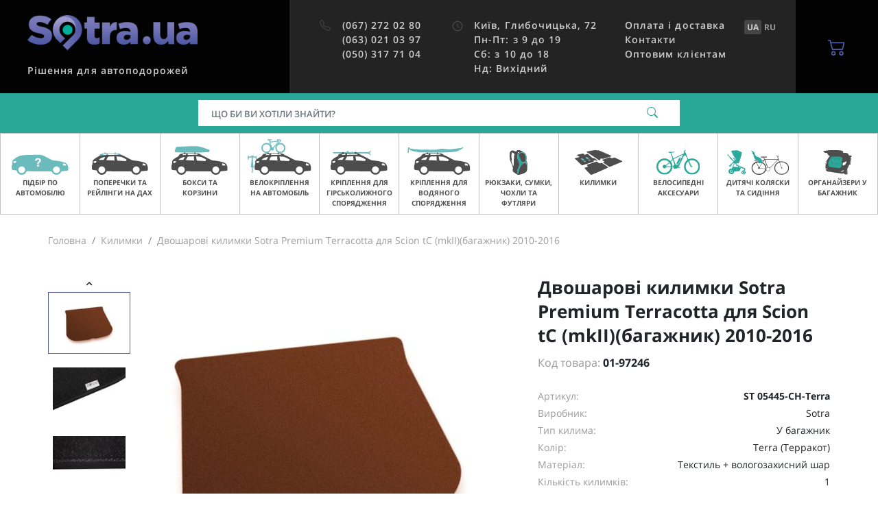

--- FILE ---
content_type: text/html; charset=UTF-8
request_url: https://sotra.ua/ua/kovriki-v-salon-avtomobilya/dvuhsloynye-kovriki-sotra-premium-10mm-terracot-dlya-scion-tc-mkii-bagazhnik-2011-2013-st-05445-ch-terra.html
body_size: 18648
content:
    <!DOCTYPE html>
    <html lang="en">
    <head>
        <title>Двошарові килимки Sotra Premium Terracotta для Scion tC (mkII)(багажник) 2010-2016 купити в Sotra.ua</title>
        <meta name="description" content="Найкращі ціни на Двошарові килимки Sotra Premium Terracotta для Scion tC (mkII)(багажник) 2010-2016 ✔ Безкоштовна доставка по Україні ✔ Гарантія якості ☎ Sotra.ua">
<meta charset="UTF-8">
<meta name="viewport" content="width=device-width, initial-scale=1.0, user-scalable=yes, minimal-ui">
<meta name="csrf-param" content="XURTk8WjJfW6">
<meta name="csrf-token" content="INC_uNNFTkfRBbG2GU31XNVsn-nilFwUAcmOl0Icsdlyosj7shIAc6RB1d1QOJsKrR6rkbDBF3g4s76udGuHsw==">

<link type="image/png" href="/favicon.png" rel="shortcut icon">
<link href="https://sotra.ua/ua/kovriki-v-salon-avtomobilya/dvuhsloynye-kovriki-sotra-premium-10mm-terracot-dlya-scion-tc-mkii-bagazhnik-2011-2013-st-05445-ch-terra.html" rel="alternate" hreflang="uk-ua">
<link href="https://sotra.ua/kovriki-v-salon-avtomobilya/dvuhsloynye-kovriki-sotra-premium-10mm-terracot-dlya-scion-tc-mkii-bagazhnik-2011-2013-st-05445-ch-terra.html" rel="alternate" hreflang="ru-ua">
<link href="/assets/a1cb68f5/styles.css?v=1748271692" rel="stylesheet">                    <script type="application/ld+json">
                {
                    "@context": "http://schema.org",
                    "@type": "Organization",
                    "name": "Sotra.ua",
                    "url": "https://sotra.ua"
                }
            </script>
                            <script>
    window.ecommerceData = {
    "items": {
        "97246": {
            "item_name": "Двошарові килимки Sotra Premium Terracotta для Scion tC (mkII)(багажник) 2010-2016",
            "item_id": "ST 05445-CH-Terra",
            "price": 4309,
            "currency": "UAH",
            "item_brand": "Sotra",
            "item_variant": "Terra (Терракот)",
            "item_list_id": "",
            "item_list_name": "",
            "quantity": 1,
            "item_category": "Килимки"
        }
    }
};
</script>

<script>
    dataLayer = window.dataLayer || [];
    dataLayer.push({
    "ecomm_pagetype": "product",
    "ecomm_prodid": 97246,
    "ecomm_totalvalue": 4309
});
</script>
<script>
    dataLayer = window.dataLayer || [];
    dataLayer.push({
    "event": "view_item",
    "ecommerce": {
        "items": [
            {
                "item_name": "Двошарові килимки Sotra Premium Terracotta для Scion tC (mkII)(багажник) 2010-2016",
                "item_id": "ST 05445-CH-Terra",
                "price": 4309,
                "currency": "UAH",
                "item_brand": "Sotra",
                "item_variant": "Terra (Терракот)",
                "item_list_id": "",
                "item_list_name": "",
                "quantity": 1,
                "item_category": "Килимки"
            }
        ]
    }
});
</script>
<!-- Google Tag Manager -->
<script>
(function(w,d,s,l,i){w[l]=w[l]||[];w[l].push({'gtm.start':
      new Date().getTime(),event:'gtm.js'});var f=d.getElementsByTagName(s)[0],
    j=d.createElement(s),dl=l!='dataLayer'?'&l='+l:'';j.async=true;j.src=
    'https://www.googletagmanager.com/gtm.js?id='+i+dl;f.parentNode.insertBefore(j,f);
  })(window,document,'script','dataLayer','GTM-W4JKPB');
</script>
<!-- End Google Tag Manager -->
                        </head>
    <body>
    <!-- Google Tag Manager (noscript) -->
<noscript><iframe src="https://www.googletagmanager.com/ns.html?id=GTM-W4JKPB"
                  height="0" width="0" style="display:none;visibility:hidden"></iframe></noscript>
<!-- End Google Tag Manager (noscript) -->
        <header id="main-header" class="main-header">
    <div class="main-header-top">
        <button type="button" class="material-icon main-header-mobile-btn -menu" data-toggle="sidebar" data-target="#main-menu-sidebar"><svg width="18" height="12" viewBox="0 0 18 12" fill="none" xmlns="http://www.w3.org/2000/svg">
<path d="M6 12H17C17.55 12 18 11.55 18 11C18 10.45 17.55 10 17 10H6C5.45 10 5 10.45 5 11C5 11.55 5.45 12 6 12ZM4 7H17C17.55 7 18 6.55 18 6C18 5.45 17.55 5 17 5H4C3.45 5 3 5.45 3 6C3 6.55 3.45 7 4 7ZM0 1C0 1.55 0.45 2 1 2H17C17.55 2 18 1.55 18 1C18 0.45 17.55 0 17 0H1C0.45 0 0 0.45 0 1Z" fill="currentColor"/>
</svg>
</button>        <div class="main-header-branding">
            <div class="left">
                <a href="https://sotra.ua/ua/" class="link">
                    <img class="logo d-none d-ds-block" src="/assets/6a424fbf/logo.png" alt="" title="Sotra.ua">                    <img class="logo d-ds-none" src="/assets/6a424fbf/logo_mob.svg" alt="" title="Sotra.ua">                </a>
            </div>
            <div class="right">
                <span class="slug">
                    Рішення для автоподорожей                </span>
            </div>
        </div>
        <div class="main-header-info">
            <div class="column">
                <div class="main-header-nav">
                    <i class="material-icon"><svg xmlns="http://www.w3.org/2000/svg" width="18" height="18" fill="currentColor" class="bi bi-telephone" viewBox="0 0 18 18">
    <path d="M3.654 1.328a.678.678 0 0 0-1.015-.063L1.605 2.3c-.483.484-.661 1.169-.45 1.77a17.568 17.568 0 0 0 4.168 6.608 17.569 17.569 0 0 0 6.608 4.168c.601.211 1.286.033 1.77-.45l1.034-1.034a.678.678 0 0 0-.063-1.015l-2.307-1.794a.678.678 0 0 0-.58-.122l-2.19.547a1.745 1.745 0 0 1-1.657-.459L5.482 8.062a1.745 1.745 0 0 1-.46-1.657l.548-2.19a.678.678 0 0 0-.122-.58L3.654 1.328zM1.884.511a1.745 1.745 0 0 1 2.612.163L6.29 2.98c.329.423.445.974.315 1.494l-.547 2.19a.678.678 0 0 0 .178.643l2.457 2.457a.678.678 0 0 0 .644.178l2.189-.547a1.745 1.745 0 0 1 1.494.315l2.306 1.794c.829.645.905 1.87.163 2.611l-1.034 1.034c-.74.74-1.846 1.065-2.877.702a18.634 18.634 0 0 1-7.01-4.42 18.634 18.634 0 0 1-4.42-7.009c-.362-1.03-.037-2.137.703-2.877L1.885.511z"/>
</svg></i>                    <nav class="items">
                                                    <a class="item ringo-phone" href="tel:+380672720280">(067) 272 02 80</a>                                                    <a class="item ringo-phone" href="tel:+380630210397">(063) 021 03 97</a>                                                    <a class="item ringo-phone" href="tel:+380503177104">(050) 317 71 04</a>                                            </nav>
                </div>
            </div>
            <div class="column">
                <div class="main-header-nav">
                    <i class="material-icon">
                        <i class="material-icon"><svg xmlns="http://www.w3.org/2000/svg" viewBox="0 0 24 24" fill="currentColor" width="18px" height="18px"><path d="M0 0h24v24H0z" fill="none"/><path d="M11.99 2C6.47 2 2 6.48 2 12s4.47 10 9.99 10C17.52 22 22 17.52 22 12S17.52 2 11.99 2zM12 20c-4.42 0-8-3.58-8-8s3.58-8 8-8 8 3.58 8 8-3.58 8-8 8z"/><path d="M12.5 7H11v6l5.25 3.15.75-1.23-4.5-2.67z"/></svg>
</i>                    </i>
                    <nav class="items">
                        <a href="/ua/kontakty.html" class="item">
  <div>Київ, Глибочицька, 72</div>
  <div>Пн-Пт: з 9 до 19</div>
  <div>Сб: з 10 до 18</div>
  <div>Нд: Вихідний</div>
</a>                    </nav>
                </div>
            </div>
            <div class="column">
                <div class="main-header-nav">
                    <nav class="items">
                        <a href="/ua/oplata-i-dostavka.html" class="item">Оплата і доставка</a><a href="/ua/kontakty.html" class="item">Контакти</a><a href="/ua/opt-clients.html" class="item">Оптовим клієнтам</a>                                            </nav>
                </div>
            </div>
            <div class="lang-switch">
                <a class="active" href="/ua/kovriki-v-salon-avtomobilya/dvuhsloynye-kovriki-sotra-premium-10mm-terracot-dlya-scion-tc-mkii-bagazhnik-2011-2013-st-05445-ch-terra.html" data-lang="ua"><strong>UA</strong></a><a href="/kovriki-v-salon-avtomobilya/dvuhsloynye-kovriki-sotra-premium-10mm-terracot-dlya-scion-tc-mkii-bagazhnik-2011-2013-st-05445-ch-terra.html" data-lang="ru"><strong>RU</strong></a>            </div>
        </div>
        <label for="search-modal-input"
               class="main-header-mobile-btn d-ds-none"
               data-toggle="modal"
               data-target="#search-mobile">
            <i class="material-icon"><svg xmlns="http://www.w3.org/2000/svg" width="18" height="18" fill="currentColor" viewBox="0 0 18 18">
    <path d="M11.742 10.344a6.5 6.5 0 1 0-1.397 1.398h-.001c.03.04.062.078.098.115l3.85 3.85a1 1 0 0 0 1.415-1.414l-3.85-3.85a1.007 1.007 0 0 0-.115-.1zM12 6.5a5.5 5.5 0 1 1-11 0 5.5 5.5 0 0 1 11 0z"/>
</svg></i>        </label>
        <div class="dropdown d-ds-none">
            <button
                    type="button"
                    class="main-header-mobile-btn"
                    data-toggle="dropdown"
                    data-display="static"
            >
                <i class="material-icon"><svg xmlns="http://www.w3.org/2000/svg" width="18" height="18" fill="currentColor" class="bi bi-telephone" viewBox="0 0 18 18">
    <path d="M3.654 1.328a.678.678 0 0 0-1.015-.063L1.605 2.3c-.483.484-.661 1.169-.45 1.77a17.568 17.568 0 0 0 4.168 6.608 17.569 17.569 0 0 0 6.608 4.168c.601.211 1.286.033 1.77-.45l1.034-1.034a.678.678 0 0 0-.063-1.015l-2.307-1.794a.678.678 0 0 0-.58-.122l-2.19.547a1.745 1.745 0 0 1-1.657-.459L5.482 8.062a1.745 1.745 0 0 1-.46-1.657l.548-2.19a.678.678 0 0 0-.122-.58L3.654 1.328zM1.884.511a1.745 1.745 0 0 1 2.612.163L6.29 2.98c.329.423.445.974.315 1.494l-.547 2.19a.678.678 0 0 0 .178.643l2.457 2.457a.678.678 0 0 0 .644.178l2.189-.547a1.745 1.745 0 0 1 1.494.315l2.306 1.794c.829.645.905 1.87.163 2.611l-1.034 1.034c-.74.74-1.846 1.065-2.877.702a18.634 18.634 0 0 1-7.01-4.42 18.634 18.634 0 0 1-4.42-7.009c-.362-1.03-.037-2.137.703-2.877L1.885.511z"/>
</svg></i>            </button>
            <div id="main-header-modal-phones" class="dropdown-menu -main-header-phones p-3"
                 aria-labelledby="dropdownMenuButton" style="width: 288px">
                                    <div class="row mb-4 align-items-center">
                        <div class="col-6 text-title">
                            (067) 272 02 80                        </div>
                        <div class="col-6">
                            <a
                                    href="tel:+380672720280"
                                    class="btn btn-accent-light d-block"
                            >
                                Зателефонувати                            </a>
                        </div>
                    </div>
                                    <div class="row mb-4 align-items-center">
                        <div class="col-6 text-title">
                            (063) 021 03 97                        </div>
                        <div class="col-6">
                            <a
                                    href="tel:+380630210397"
                                    class="btn btn-accent-light d-block"
                            >
                                Зателефонувати                            </a>
                        </div>
                    </div>
                                    <div class="row mb-4 align-items-center">
                        <div class="col-6 text-title">
                            (050) 317 71 04                        </div>
                        <div class="col-6">
                            <a
                                    href="tel:+380503177104"
                                    class="btn btn-accent-light d-block"
                            >
                                Зателефонувати                            </a>
                        </div>
                    </div>
                                <div class="row mb-4 align-items-center">
                    <div class="col-6 text-title">
                        <a href="/cdn-cgi/l/email-protection" class="__cf_email__" data-cfemail="f2819a9d82b2819d868093dc8793">[email&#160;protected]</a>
                    </div>
                    <div class="col-6">
                        <a href="/cdn-cgi/l/email-protection#e5968d8a95a5968a919784cb9084" class="btn btn-accent-light d-block">
                            Написати                        </a>
                    </div>
                </div>
                <div class="row mb-4 align-items-center">
                    <div class="col-6 text-caption pr-0">
                                            </div>
                    <div class="col-6">
                        <a
                                href="/ua/kontakty.html"
                                class="btn btn-outline-accent-light d-block"
                        >
                            Карта                        </a>
                    </div>
                </div>
            </div>
        </div>
        <div
                class="main-header-basket">
            <a
                    href="/ua/checkout.html"
                    class="btn-basket"
            >
                <span class="icon">
                    <i class="material-icon"><svg xmlns="http://www.w3.org/2000/svg" width="16" height="16" fill="currentColor" class="bi bi-cart2" viewBox="0 0 16 16">
    <path d="M0 2.5A.5.5 0 0 1 .5 2H2a.5.5 0 0 1 .485.379L2.89 4H14.5a.5.5 0 0 1 .485.621l-1.5 6A.5.5 0 0 1 13 11H4a.5.5 0 0 1-.485-.379L1.61 3H.5a.5.5 0 0 1-.5-.5zM3.14 5l1.25 5h8.22l1.25-5H3.14zM5 13a1 1 0 1 0 0 2 1 1 0 0 0 0-2zm-2 1a2 2 0 1 1 4 0 2 2 0 0 1-4 0zm9-1a1 1 0 1 0 0 2 1 1 0 0 0 0-2zm-2 1a2 2 0 1 1 4 0 2 2 0 0 1-4 0z"/>
</svg></i>                                    </span>
            </a>
        </div>
    </div>
    <div class="main-header-search"
    >
        <form id="search-desktop-form" class="main-header-search-form" action="/ua/search.html" method="get" autocomplete="off" data-suggest="/ua/suggest.html?q=%7Bquery%7D">        <script data-cfasync="false" src="/cdn-cgi/scripts/5c5dd728/cloudflare-static/email-decode.min.js"></script><script type="application/ld+json">{
    "@context": "https:\/\/schema.org",
    "@type": "WebSite",
    "url": "\/ua\/",
    "potentialAction": {
        "@type": "SearchAction",
        "target": {
            "@type": "EntryPoint",
            "urlTemplate": "\/ua\/search.html?q=%7Bsearch_term_string%7D"
        },
        "query-input": "required name=search_term_string"
    }
}</script>        <div class="input-group">
            <input type="text" id="header-search-input" class="form-control app-search-input" name="q" placeholder="Що би Ви хотіли знайти?" aria-label="Пошук">            <div class="input-group-append">
                <button class="btn">
                    <i id="header-search-icon" class="material-icon"><svg xmlns="http://www.w3.org/2000/svg" width="18" height="18" fill="currentColor" viewBox="0 0 18 18">
    <path d="M11.742 10.344a6.5 6.5 0 1 0-1.397 1.398h-.001c.03.04.062.078.098.115l3.85 3.85a1 1 0 0 0 1.415-1.414l-3.85-3.85a1.007 1.007 0 0 0-.115-.1zM12 6.5a5.5 5.5 0 1 1-11 0 5.5 5.5 0 0 1 11 0z"/>
</svg></i>                    <i id="header-search-spinner" class="material-icon -loading -hidden"><svg xmlns="http://www.w3.org/2000/svg" width="16" height="16" fill="currentColor" class="bi bi-arrow-repeat" viewBox="0 0 16 16">
    <path d="M11.534 7h3.932a.25.25 0 0 1 .192.41l-1.966 2.36a.25.25 0 0 1-.384 0l-1.966-2.36a.25.25 0 0 1 .192-.41zm-11 2h3.932a.25.25 0 0 0 .192-.41L2.692 6.23a.25.25 0 0 0-.384 0L.342 8.59A.25.25 0 0 0 .534 9z"/>
    <path fill-rule="evenodd" d="M8 3c-1.552 0-2.94.707-3.857 1.818a.5.5 0 1 1-.771-.636A6.002 6.002 0 0 1 13.917 7H12.9A5.002 5.002 0 0 0 8 3zM3.1 9a5.002 5.002 0 0 0 8.757 2.182.5.5 0 1 1 .771.636A6.002 6.002 0 0 1 2.083 9H3.1z"/>
</svg></i>                </button>
            </div>
            <div id="header-search-suggest"
                 class="main-header-search-suggest shadow-lg -hidden app-search-suggest"></div>
        </div>
        </form>    </div>
</header>
    <div id="main-menu-sidebar" class="sidebar-content -main-menu">
    <button class="sidebar-close"
            type="button"
            data-toggle="sidebar"
            data-action="close"
            data-target="#main-menu-sidebar"
    >
        <i class="material-icon"><svg xmlns="http://www.w3.org/2000/svg" width="16" height="16" fill="currentColor" class="bi bi-x" viewBox="0 0 16 16">
    <path d="M4.646 4.646a.5.5 0 0 1 .708 0L8 7.293l2.646-2.647a.5.5 0 0 1 .708.708L8.707 8l2.647 2.646a.5.5 0 0 1-.708.708L8 8.707l-2.646 2.647a.5.5 0 0 1-.708-.708L7.293 8 4.646 5.354a.5.5 0 0 1 0-.708z"/>
</svg></i>    </button>
    <div class="content">
        <div class="main-menu">
            <div class="body">
                <nav id="main-menu-index" class="main-menu-nav">
                    <div class="header">
                        Меню                    </div>
                                            <div class="item">
                                                            <a href="/ua/bagazhniki-i-reilingi-na-kryshu-avto.html" class="link">
                                    <div class="imageholder">
                                        <img class="lazyload image" alt="Підбір по автомобілю" data-src="https://sotra.ua/images/menu/carfit.svg">                                    </div>
                                    <span class="label">Підбір по автомобілю</span>
                                    <i class="material-icon"><svg xmlns="http://www.w3.org/2000/svg" width="16" height="16" fill="currentColor" class="bi bi-arrow-right" viewBox="0 0 16 16">
    <path fill-rule="evenodd" d="M1 8a.5.5 0 0 1 .5-.5h11.793l-3.147-3.146a.5.5 0 0 1 .708-.708l4 4a.5.5 0 0 1 0 .708l-4 4a.5.5 0 0 1-.708-.708L13.293 8.5H1.5A.5.5 0 0 1 1 8z"/>
</svg></i>                                </a>
                                                    </div>
                                            <div class="item">
                                                            <a
                                        href="/ua/bagazhniki-i-reilingi-na-kryshu.html"
                                        class="link"
                                        data-toggle="main-menu"
                                        data-target="#main-submenu-1"
                                >
                                    <div class="imageholder">
                                        <img class="lazyload image" src="[data-uri]" alt="Поперечки та рейлінги на дах" data-src="https://sotra.ua/images/menu/rack.svg">                                    </div>
                                    <span class="label">Поперечки та рейлінги на дах</span>
                                    <i class="material-icon"><svg xmlns="http://www.w3.org/2000/svg" width="16" height="16" fill="currentColor" class="bi bi-chevron-right" viewBox="0 0 16 16">
    <path fill-rule="evenodd" d="M4.646 1.646a.5.5 0 0 1 .708 0l6 6a.5.5 0 0 1 0 .708l-6 6a.5.5 0 0 1-.708-.708L10.293 8 4.646 2.354a.5.5 0 0 1 0-.708z"/>
</svg></i>                                </a>
                                <div id="main-submenu-1" class="main-menu-nav">
                                    <div class="header">
                                        <a
                                                href="/ua/bagazhniki-i-reilingi-na-kryshu.html"
                                                data-toggle="main-menu"
                                                data-target="#main-submenu-1"
                                                class="headerlink"
                                        >
                                            <i class="material-icon"><svg xmlns="http://www.w3.org/2000/svg" width="16" height="16" fill="currentColor" class="bi bi-chevron-left" viewBox="0 0 16 16">
    <path fill-rule="evenodd" d="M11.354 1.646a.5.5 0 0 1 0 .708L5.707 8l5.647 5.646a.5.5 0 0 1-.708.708l-6-6a.5.5 0 0 1 0-.708l6-6a.5.5 0 0 1 .708 0z"/>
</svg></i>                                            <span class="text">Поперечки та рейлінги на дах</span>
                                        </a>
                                    </div>
                                                                            <div class="item">
                                            <a
                                                    href="/ua/bagazhniki-i-reilingi-na-kryshu/bagazhniki-na-gladkuyu-kryshu.html"
                                                    class="link"
                                            >
                                                <span class="label"> Багажники на гладкий дах</span>
                                                <i class="material-icon"><svg xmlns="http://www.w3.org/2000/svg" width="16" height="16" fill="currentColor" class="bi bi-arrow-right" viewBox="0 0 16 16">
    <path fill-rule="evenodd" d="M1 8a.5.5 0 0 1 .5-.5h11.793l-3.147-3.146a.5.5 0 0 1 .708-.708l4 4a.5.5 0 0 1 0 .708l-4 4a.5.5 0 0 1-.708-.708L13.293 8.5H1.5A.5.5 0 0 1 1 8z"/>
</svg></i>                                            </a>
                                        </div>
                                                                            <div class="item">
                                            <a
                                                    href="/ua/bagazhniki-i-reilingi-na-kryshu/bagazhniki-v-shtatnoe-mesto.html"
                                                    class="link"
                                            >
                                                <span class="label"> Багажники у штатне місце</span>
                                                <i class="material-icon"><svg xmlns="http://www.w3.org/2000/svg" width="16" height="16" fill="currentColor" class="bi bi-arrow-right" viewBox="0 0 16 16">
    <path fill-rule="evenodd" d="M1 8a.5.5 0 0 1 .5-.5h11.793l-3.147-3.146a.5.5 0 0 1 .708-.708l4 4a.5.5 0 0 1 0 .708l-4 4a.5.5 0 0 1-.708-.708L13.293 8.5H1.5A.5.5 0 0 1 1 8z"/>
</svg></i>                                            </a>
                                        </div>
                                                                            <div class="item">
                                            <a
                                                    href="/ua/bagazhniki-i-reilingi-na-kryshu/bagazhniki-na-reilingi.html"
                                                    class="link"
                                            >
                                                <span class="label"> Багажники на рейлінги</span>
                                                <i class="material-icon"><svg xmlns="http://www.w3.org/2000/svg" width="16" height="16" fill="currentColor" class="bi bi-arrow-right" viewBox="0 0 16 16">
    <path fill-rule="evenodd" d="M1 8a.5.5 0 0 1 .5-.5h11.793l-3.147-3.146a.5.5 0 0 1 .708-.708l4 4a.5.5 0 0 1 0 .708l-4 4a.5.5 0 0 1-.708-.708L13.293 8.5H1.5A.5.5 0 0 1 1 8z"/>
</svg></i>                                            </a>
                                        </div>
                                                                            <div class="item">
                                            <a
                                                    href="/ua/bagazhniki-i-reilingi-na-kryshu/bagazhniki-na-integrirovanye-reilingi.html"
                                                    class="link"
                                            >
                                                <span class="label"> Багажники на інтегровані рейлінги</span>
                                                <i class="material-icon"><svg xmlns="http://www.w3.org/2000/svg" width="16" height="16" fill="currentColor" class="bi bi-arrow-right" viewBox="0 0 16 16">
    <path fill-rule="evenodd" d="M1 8a.5.5 0 0 1 .5-.5h11.793l-3.147-3.146a.5.5 0 0 1 .708-.708l4 4a.5.5 0 0 1 0 .708l-4 4a.5.5 0 0 1-.708-.708L13.293 8.5H1.5A.5.5 0 0 1 1 8z"/>
</svg></i>                                            </a>
                                        </div>
                                                                            <div class="item">
                                            <a
                                                    href="/ua/bagazhniki-i-reilingi-na-kryshu/bagazhniki-na-vodostok.html"
                                                    class="link"
                                            >
                                                <span class="label"> Багажники на водосток</span>
                                                <i class="material-icon"><svg xmlns="http://www.w3.org/2000/svg" width="16" height="16" fill="currentColor" class="bi bi-arrow-right" viewBox="0 0 16 16">
    <path fill-rule="evenodd" d="M1 8a.5.5 0 0 1 .5-.5h11.793l-3.147-3.146a.5.5 0 0 1 .708-.708l4 4a.5.5 0 0 1 0 .708l-4 4a.5.5 0 0 1-.708-.708L13.293 8.5H1.5A.5.5 0 0 1 1 8z"/>
</svg></i>                                            </a>
                                        </div>
                                                                            <div class="item">
                                            <a
                                                    href="/ua/bagazhniki-i-reilingi-na-kryshu/akssesuary-k-bagazhnikam.html"
                                                    class="link"
                                            >
                                                <span class="label"> Аксесуари до багажників</span>
                                                <i class="material-icon"><svg xmlns="http://www.w3.org/2000/svg" width="16" height="16" fill="currentColor" class="bi bi-arrow-right" viewBox="0 0 16 16">
    <path fill-rule="evenodd" d="M1 8a.5.5 0 0 1 .5-.5h11.793l-3.147-3.146a.5.5 0 0 1 .708-.708l4 4a.5.5 0 0 1 0 .708l-4 4a.5.5 0 0 1-.708-.708L13.293 8.5H1.5A.5.5 0 0 1 1 8z"/>
</svg></i>                                            </a>
                                        </div>
                                                                            <div class="item">
                                            <a
                                                    href="/ua/lichinki-zamkov.html"
                                                    class="link"
                                            >
                                                <span class="label"> Личинки замків</span>
                                                <i class="material-icon"><svg xmlns="http://www.w3.org/2000/svg" width="16" height="16" fill="currentColor" class="bi bi-arrow-right" viewBox="0 0 16 16">
    <path fill-rule="evenodd" d="M1 8a.5.5 0 0 1 .5-.5h11.793l-3.147-3.146a.5.5 0 0 1 .708-.708l4 4a.5.5 0 0 1 0 .708l-4 4a.5.5 0 0 1-.708-.708L13.293 8.5H1.5A.5.5 0 0 1 1 8z"/>
</svg></i>                                            </a>
                                        </div>
                                                                            <div class="item">
                                            <a
                                                    href="/ua/bagazhniki-i-reilingi-na-kryshu/parts.html"
                                                    class="link"
                                            >
                                                <span class="label"> Запчастини для багажників</span>
                                                <i class="material-icon"><svg xmlns="http://www.w3.org/2000/svg" width="16" height="16" fill="currentColor" class="bi bi-arrow-right" viewBox="0 0 16 16">
    <path fill-rule="evenodd" d="M1 8a.5.5 0 0 1 .5-.5h11.793l-3.147-3.146a.5.5 0 0 1 .708-.708l4 4a.5.5 0 0 1 0 .708l-4 4a.5.5 0 0 1-.708-.708L13.293 8.5H1.5A.5.5 0 0 1 1 8z"/>
</svg></i>                                            </a>
                                        </div>
                                                                    </div>
                                                    </div>
                                            <div class="item">
                                                            <a
                                        href="/ua/boksy-i-korziny.html"
                                        class="link"
                                        data-toggle="main-menu"
                                        data-target="#main-submenu-2"
                                >
                                    <div class="imageholder">
                                        <img class="lazyload image" src="[data-uri]" alt="Бокси та корзини" data-src="https://sotra.ua/images/menu/box.svg">                                    </div>
                                    <span class="label">Бокси та корзини</span>
                                    <i class="material-icon"><svg xmlns="http://www.w3.org/2000/svg" width="16" height="16" fill="currentColor" class="bi bi-chevron-right" viewBox="0 0 16 16">
    <path fill-rule="evenodd" d="M4.646 1.646a.5.5 0 0 1 .708 0l6 6a.5.5 0 0 1 0 .708l-6 6a.5.5 0 0 1-.708-.708L10.293 8 4.646 2.354a.5.5 0 0 1 0-.708z"/>
</svg></i>                                </a>
                                <div id="main-submenu-2" class="main-menu-nav">
                                    <div class="header">
                                        <a
                                                href="/ua/boksy-i-korziny.html"
                                                data-toggle="main-menu"
                                                data-target="#main-submenu-2"
                                                class="headerlink"
                                        >
                                            <i class="material-icon"><svg xmlns="http://www.w3.org/2000/svg" width="16" height="16" fill="currentColor" class="bi bi-chevron-left" viewBox="0 0 16 16">
    <path fill-rule="evenodd" d="M11.354 1.646a.5.5 0 0 1 0 .708L5.707 8l5.647 5.646a.5.5 0 0 1-.708.708l-6-6a.5.5 0 0 1 0-.708l6-6a.5.5 0 0 1 .708 0z"/>
</svg></i>                                            <span class="text">Бокси та корзини</span>
                                        </a>
                                    </div>
                                                                            <div class="item">
                                            <a
                                                    href="/ua/boksy-i-korziny/gruzovye-boksy.html"
                                                    class="link"
                                            >
                                                <span class="label"> Вантажні бокси</span>
                                                <i class="material-icon"><svg xmlns="http://www.w3.org/2000/svg" width="16" height="16" fill="currentColor" class="bi bi-arrow-right" viewBox="0 0 16 16">
    <path fill-rule="evenodd" d="M1 8a.5.5 0 0 1 .5-.5h11.793l-3.147-3.146a.5.5 0 0 1 .708-.708l4 4a.5.5 0 0 1 0 .708l-4 4a.5.5 0 0 1-.708-.708L13.293 8.5H1.5A.5.5 0 0 1 1 8z"/>
</svg></i>                                            </a>
                                        </div>
                                                                            <div class="item">
                                            <a
                                                    href="/ua/boksy-i-korziny/gruzovye-korziny.html"
                                                    class="link"
                                            >
                                                <span class="label"> Вантажні корзини</span>
                                                <i class="material-icon"><svg xmlns="http://www.w3.org/2000/svg" width="16" height="16" fill="currentColor" class="bi bi-arrow-right" viewBox="0 0 16 16">
    <path fill-rule="evenodd" d="M1 8a.5.5 0 0 1 .5-.5h11.793l-3.147-3.146a.5.5 0 0 1 .708-.708l4 4a.5.5 0 0 1 0 .708l-4 4a.5.5 0 0 1-.708-.708L13.293 8.5H1.5A.5.5 0 0 1 1 8z"/>
</svg></i>                                            </a>
                                        </div>
                                                                            <div class="item">
                                            <a
                                                    href="/ua/boksy-i-korziny/platformy-na-farkop.html"
                                                    class="link"
                                            >
                                                <span class="label"> Бокси на фаркоп</span>
                                                <i class="material-icon"><svg xmlns="http://www.w3.org/2000/svg" width="16" height="16" fill="currentColor" class="bi bi-arrow-right" viewBox="0 0 16 16">
    <path fill-rule="evenodd" d="M1 8a.5.5 0 0 1 .5-.5h11.793l-3.147-3.146a.5.5 0 0 1 .708-.708l4 4a.5.5 0 0 1 0 .708l-4 4a.5.5 0 0 1-.708-.708L13.293 8.5H1.5A.5.5 0 0 1 1 8z"/>
</svg></i>                                            </a>
                                        </div>
                                                                            <div class="item">
                                            <a
                                                    href="/ua/boksy-i-korziny/palatki-na-kryshu.html"
                                                    class="link"
                                            >
                                                <span class="label"> Намети на дах</span>
                                                <i class="material-icon"><svg xmlns="http://www.w3.org/2000/svg" width="16" height="16" fill="currentColor" class="bi bi-arrow-right" viewBox="0 0 16 16">
    <path fill-rule="evenodd" d="M1 8a.5.5 0 0 1 .5-.5h11.793l-3.147-3.146a.5.5 0 0 1 .708-.708l4 4a.5.5 0 0 1 0 .708l-4 4a.5.5 0 0 1-.708-.708L13.293 8.5H1.5A.5.5 0 0 1 1 8z"/>
</svg></i>                                            </a>
                                        </div>
                                                                            <div class="item">
                                            <a
                                                    href="/ua/boksy-i-korziny/navesy-dlya-avtomobilej.html"
                                                    class="link"
                                            >
                                                <span class="label"> Навіси для автомобілів</span>
                                                <i class="material-icon"><svg xmlns="http://www.w3.org/2000/svg" width="16" height="16" fill="currentColor" class="bi bi-arrow-right" viewBox="0 0 16 16">
    <path fill-rule="evenodd" d="M1 8a.5.5 0 0 1 .5-.5h11.793l-3.147-3.146a.5.5 0 0 1 .708-.708l4 4a.5.5 0 0 1 0 .708l-4 4a.5.5 0 0 1-.708-.708L13.293 8.5H1.5A.5.5 0 0 1 1 8z"/>
</svg></i>                                            </a>
                                        </div>
                                                                            <div class="item">
                                            <a
                                                    href="/ua/boksy-i-korziny/akssesuary-k-boksam.html"
                                                    class="link"
                                            >
                                                <span class="label"> Аксесуари до боксів та корзин</span>
                                                <i class="material-icon"><svg xmlns="http://www.w3.org/2000/svg" width="16" height="16" fill="currentColor" class="bi bi-arrow-right" viewBox="0 0 16 16">
    <path fill-rule="evenodd" d="M1 8a.5.5 0 0 1 .5-.5h11.793l-3.147-3.146a.5.5 0 0 1 .708-.708l4 4a.5.5 0 0 1 0 .708l-4 4a.5.5 0 0 1-.708-.708L13.293 8.5H1.5A.5.5 0 0 1 1 8z"/>
</svg></i>                                            </a>
                                        </div>
                                                                            <div class="item">
                                            <a
                                                    href="/ua/boksy-i-korziny/aksessuary-dlya-palatok.html"
                                                    class="link"
                                            >
                                                <span class="label"> Аксесуари для наметів</span>
                                                <i class="material-icon"><svg xmlns="http://www.w3.org/2000/svg" width="16" height="16" fill="currentColor" class="bi bi-arrow-right" viewBox="0 0 16 16">
    <path fill-rule="evenodd" d="M1 8a.5.5 0 0 1 .5-.5h11.793l-3.147-3.146a.5.5 0 0 1 .708-.708l4 4a.5.5 0 0 1 0 .708l-4 4a.5.5 0 0 1-.708-.708L13.293 8.5H1.5A.5.5 0 0 1 1 8z"/>
</svg></i>                                            </a>
                                        </div>
                                                                            <div class="item">
                                            <a
                                                    href="/ua/lichinki-zamkov.html"
                                                    class="link"
                                            >
                                                <span class="label"> Личинки замків</span>
                                                <i class="material-icon"><svg xmlns="http://www.w3.org/2000/svg" width="16" height="16" fill="currentColor" class="bi bi-arrow-right" viewBox="0 0 16 16">
    <path fill-rule="evenodd" d="M1 8a.5.5 0 0 1 .5-.5h11.793l-3.147-3.146a.5.5 0 0 1 .708-.708l4 4a.5.5 0 0 1 0 .708l-4 4a.5.5 0 0 1-.708-.708L13.293 8.5H1.5A.5.5 0 0 1 1 8z"/>
</svg></i>                                            </a>
                                        </div>
                                                                            <div class="item">
                                            <a
                                                    href="/ua/boksy-i-korziny/parts.html"
                                                    class="link"
                                            >
                                                <span class="label"> Запчастини для боксів та корзин</span>
                                                <i class="material-icon"><svg xmlns="http://www.w3.org/2000/svg" width="16" height="16" fill="currentColor" class="bi bi-arrow-right" viewBox="0 0 16 16">
    <path fill-rule="evenodd" d="M1 8a.5.5 0 0 1 .5-.5h11.793l-3.147-3.146a.5.5 0 0 1 .708-.708l4 4a.5.5 0 0 1 0 .708l-4 4a.5.5 0 0 1-.708-.708L13.293 8.5H1.5A.5.5 0 0 1 1 8z"/>
</svg></i>                                            </a>
                                        </div>
                                                                    </div>
                                                    </div>
                                            <div class="item">
                                                            <a
                                        href="/ua/velokrepleniya-na-avtomobil.html"
                                        class="link"
                                        data-toggle="main-menu"
                                        data-target="#main-submenu-3"
                                >
                                    <div class="imageholder">
                                        <img class="lazyload image" src="[data-uri]" alt="Велокріплення на автомобіль" data-src="https://sotra.ua/images/menu/bike.svg">                                    </div>
                                    <span class="label">Велокріплення на автомобіль</span>
                                    <i class="material-icon"><svg xmlns="http://www.w3.org/2000/svg" width="16" height="16" fill="currentColor" class="bi bi-chevron-right" viewBox="0 0 16 16">
    <path fill-rule="evenodd" d="M4.646 1.646a.5.5 0 0 1 .708 0l6 6a.5.5 0 0 1 0 .708l-6 6a.5.5 0 0 1-.708-.708L10.293 8 4.646 2.354a.5.5 0 0 1 0-.708z"/>
</svg></i>                                </a>
                                <div id="main-submenu-3" class="main-menu-nav">
                                    <div class="header">
                                        <a
                                                href="/ua/velokrepleniya-na-avtomobil.html"
                                                data-toggle="main-menu"
                                                data-target="#main-submenu-3"
                                                class="headerlink"
                                        >
                                            <i class="material-icon"><svg xmlns="http://www.w3.org/2000/svg" width="16" height="16" fill="currentColor" class="bi bi-chevron-left" viewBox="0 0 16 16">
    <path fill-rule="evenodd" d="M11.354 1.646a.5.5 0 0 1 0 .708L5.707 8l5.647 5.646a.5.5 0 0 1-.708.708l-6-6a.5.5 0 0 1 0-.708l6-6a.5.5 0 0 1 .708 0z"/>
</svg></i>                                            <span class="text">Велокріплення на автомобіль</span>
                                        </a>
                                    </div>
                                                                            <div class="item">
                                            <a
                                                    href="/ua/velokrepleniya-na-avtomobil/velokreplenie-na-kryshu.html"
                                                    class="link"
                                            >
                                                <span class="label"> Велокріплення на дах</span>
                                                <i class="material-icon"><svg xmlns="http://www.w3.org/2000/svg" width="16" height="16" fill="currentColor" class="bi bi-arrow-right" viewBox="0 0 16 16">
    <path fill-rule="evenodd" d="M1 8a.5.5 0 0 1 .5-.5h11.793l-3.147-3.146a.5.5 0 0 1 .708-.708l4 4a.5.5 0 0 1 0 .708l-4 4a.5.5 0 0 1-.708-.708L13.293 8.5H1.5A.5.5 0 0 1 1 8z"/>
</svg></i>                                            </a>
                                        </div>
                                                                            <div class="item">
                                            <a
                                                    href="/ua/velokrepleniya-na-avtomobil/velokreplenie-na-farkop.html"
                                                    class="link"
                                            >
                                                <span class="label"> Велокріплення на фаркоп</span>
                                                <i class="material-icon"><svg xmlns="http://www.w3.org/2000/svg" width="16" height="16" fill="currentColor" class="bi bi-arrow-right" viewBox="0 0 16 16">
    <path fill-rule="evenodd" d="M1 8a.5.5 0 0 1 .5-.5h11.793l-3.147-3.146a.5.5 0 0 1 .708-.708l4 4a.5.5 0 0 1 0 .708l-4 4a.5.5 0 0 1-.708-.708L13.293 8.5H1.5A.5.5 0 0 1 1 8z"/>
</svg></i>                                            </a>
                                        </div>
                                                                            <div class="item">
                                            <a
                                                    href="/ua/velokrepleniya-na-avtomobil/velokreplenie-na-kryshku-bagazhnika.html"
                                                    class="link"
                                            >
                                                <span class="label"> Велокріплення на кришку багажника</span>
                                                <i class="material-icon"><svg xmlns="http://www.w3.org/2000/svg" width="16" height="16" fill="currentColor" class="bi bi-arrow-right" viewBox="0 0 16 16">
    <path fill-rule="evenodd" d="M1 8a.5.5 0 0 1 .5-.5h11.793l-3.147-3.146a.5.5 0 0 1 .708-.708l4 4a.5.5 0 0 1 0 .708l-4 4a.5.5 0 0 1-.708-.708L13.293 8.5H1.5A.5.5 0 0 1 1 8z"/>
</svg></i>                                            </a>
                                        </div>
                                                                            <div class="item">
                                            <a
                                                    href="/ua/velokrepleniya-na-avtomobil/velokreplenie-v-kuzov-pikapa.html"
                                                    class="link"
                                            >
                                                <span class="label"> Велокріплення в кузов пікапа</span>
                                                <i class="material-icon"><svg xmlns="http://www.w3.org/2000/svg" width="16" height="16" fill="currentColor" class="bi bi-arrow-right" viewBox="0 0 16 16">
    <path fill-rule="evenodd" d="M1 8a.5.5 0 0 1 .5-.5h11.793l-3.147-3.146a.5.5 0 0 1 .708-.708l4 4a.5.5 0 0 1 0 .708l-4 4a.5.5 0 0 1-.708-.708L13.293 8.5H1.5A.5.5 0 0 1 1 8z"/>
</svg></i>                                            </a>
                                        </div>
                                                                            <div class="item">
                                            <a
                                                    href="/ua/velokrepleniya-na-avtomobil/stendy-dlya-khraneniya-velosipedov.html"
                                                    class="link"
                                            >
                                                <span class="label"> Стенди для зберігання велосипедів</span>
                                                <i class="material-icon"><svg xmlns="http://www.w3.org/2000/svg" width="16" height="16" fill="currentColor" class="bi bi-arrow-right" viewBox="0 0 16 16">
    <path fill-rule="evenodd" d="M1 8a.5.5 0 0 1 .5-.5h11.793l-3.147-3.146a.5.5 0 0 1 .708-.708l4 4a.5.5 0 0 1 0 .708l-4 4a.5.5 0 0 1-.708-.708L13.293 8.5H1.5A.5.5 0 0 1 1 8z"/>
</svg></i>                                            </a>
                                        </div>
                                                                            <div class="item">
                                            <a
                                                    href="/ua/velokrepleniya-na-avtomobil/akssesuary-dlya-velokreplenii.html"
                                                    class="link"
                                            >
                                                <span class="label"> Аксесуари для велокріплень</span>
                                                <i class="material-icon"><svg xmlns="http://www.w3.org/2000/svg" width="16" height="16" fill="currentColor" class="bi bi-arrow-right" viewBox="0 0 16 16">
    <path fill-rule="evenodd" d="M1 8a.5.5 0 0 1 .5-.5h11.793l-3.147-3.146a.5.5 0 0 1 .708-.708l4 4a.5.5 0 0 1 0 .708l-4 4a.5.5 0 0 1-.708-.708L13.293 8.5H1.5A.5.5 0 0 1 1 8z"/>
</svg></i>                                            </a>
                                        </div>
                                                                            <div class="item">
                                            <a
                                                    href="/ua/lichinki-zamkov.html"
                                                    class="link"
                                            >
                                                <span class="label"> Личинки замків</span>
                                                <i class="material-icon"><svg xmlns="http://www.w3.org/2000/svg" width="16" height="16" fill="currentColor" class="bi bi-arrow-right" viewBox="0 0 16 16">
    <path fill-rule="evenodd" d="M1 8a.5.5 0 0 1 .5-.5h11.793l-3.147-3.146a.5.5 0 0 1 .708-.708l4 4a.5.5 0 0 1 0 .708l-4 4a.5.5 0 0 1-.708-.708L13.293 8.5H1.5A.5.5 0 0 1 1 8z"/>
</svg></i>                                            </a>
                                        </div>
                                                                            <div class="item">
                                            <a
                                                    href="/ua/velokrepleniya-na-avtomobil/parts.html"
                                                    class="link"
                                            >
                                                <span class="label"> Запчастини для велокріплень</span>
                                                <i class="material-icon"><svg xmlns="http://www.w3.org/2000/svg" width="16" height="16" fill="currentColor" class="bi bi-arrow-right" viewBox="0 0 16 16">
    <path fill-rule="evenodd" d="M1 8a.5.5 0 0 1 .5-.5h11.793l-3.147-3.146a.5.5 0 0 1 .708-.708l4 4a.5.5 0 0 1 0 .708l-4 4a.5.5 0 0 1-.708-.708L13.293 8.5H1.5A.5.5 0 0 1 1 8z"/>
</svg></i>                                            </a>
                                        </div>
                                                                    </div>
                                                    </div>
                                            <div class="item">
                                                            <a
                                        href="/ua/krepleniya-dlya-gornogolyzhnogo-snaryazheniya.html"
                                        class="link"
                                        data-toggle="main-menu"
                                        data-target="#main-submenu-4"
                                >
                                    <div class="imageholder">
                                        <img class="lazyload image" src="[data-uri]" alt="Кріплення для гірськолижного спорядження" data-src="https://sotra.ua/images/menu/winter.svg">                                    </div>
                                    <span class="label">Кріплення для гірськолижного спорядження</span>
                                    <i class="material-icon"><svg xmlns="http://www.w3.org/2000/svg" width="16" height="16" fill="currentColor" class="bi bi-chevron-right" viewBox="0 0 16 16">
    <path fill-rule="evenodd" d="M4.646 1.646a.5.5 0 0 1 .708 0l6 6a.5.5 0 0 1 0 .708l-6 6a.5.5 0 0 1-.708-.708L10.293 8 4.646 2.354a.5.5 0 0 1 0-.708z"/>
</svg></i>                                </a>
                                <div id="main-submenu-4" class="main-menu-nav">
                                    <div class="header">
                                        <a
                                                href="/ua/krepleniya-dlya-gornogolyzhnogo-snaryazheniya.html"
                                                data-toggle="main-menu"
                                                data-target="#main-submenu-4"
                                                class="headerlink"
                                        >
                                            <i class="material-icon"><svg xmlns="http://www.w3.org/2000/svg" width="16" height="16" fill="currentColor" class="bi bi-chevron-left" viewBox="0 0 16 16">
    <path fill-rule="evenodd" d="M11.354 1.646a.5.5 0 0 1 0 .708L5.707 8l5.647 5.646a.5.5 0 0 1-.708.708l-6-6a.5.5 0 0 1 0-.708l6-6a.5.5 0 0 1 .708 0z"/>
</svg></i>                                            <span class="text">Кріплення для гірськолижного спорядження</span>
                                        </a>
                                    </div>
                                                                            <div class="item">
                                            <a
                                                    href="/ua/krepleniya-dlya-gornogolyzhnogo-snaryazheniya/krepleniya-dlya-perevozki-lyzh-na-kryshe.html"
                                                    class="link"
                                            >
                                                <span class="label"> Кріплення для перевезення лиж на даху</span>
                                                <i class="material-icon"><svg xmlns="http://www.w3.org/2000/svg" width="16" height="16" fill="currentColor" class="bi bi-arrow-right" viewBox="0 0 16 16">
    <path fill-rule="evenodd" d="M1 8a.5.5 0 0 1 .5-.5h11.793l-3.147-3.146a.5.5 0 0 1 .708-.708l4 4a.5.5 0 0 1 0 .708l-4 4a.5.5 0 0 1-.708-.708L13.293 8.5H1.5A.5.5 0 0 1 1 8z"/>
</svg></i>                                            </a>
                                        </div>
                                                                            <div class="item">
                                            <a
                                                    href="/ua/krepleniya-dlya-gornogolyzhnogo-snaryazheniya/krepleniya-lyzh-na-farkop.html"
                                                    class="link"
                                            >
                                                <span class="label"> Кріплення для перевезення лиж на фаркопі</span>
                                                <i class="material-icon"><svg xmlns="http://www.w3.org/2000/svg" width="16" height="16" fill="currentColor" class="bi bi-arrow-right" viewBox="0 0 16 16">
    <path fill-rule="evenodd" d="M1 8a.5.5 0 0 1 .5-.5h11.793l-3.147-3.146a.5.5 0 0 1 .708-.708l4 4a.5.5 0 0 1 0 .708l-4 4a.5.5 0 0 1-.708-.708L13.293 8.5H1.5A.5.5 0 0 1 1 8z"/>
</svg></i>                                            </a>
                                        </div>
                                                                            <div class="item">
                                            <a
                                                    href="/ua/krepleniya-dlya-gornogolyzhnogo-snaryazheniya/magnitnye-krepleniya-dlya-perevozki-lyzh-na-kryshe.html"
                                                    class="link"
                                            >
                                                <span class="label"> Магнітні кріплення для перевезення лиж на даху</span>
                                                <i class="material-icon"><svg xmlns="http://www.w3.org/2000/svg" width="16" height="16" fill="currentColor" class="bi bi-arrow-right" viewBox="0 0 16 16">
    <path fill-rule="evenodd" d="M1 8a.5.5 0 0 1 .5-.5h11.793l-3.147-3.146a.5.5 0 0 1 .708-.708l4 4a.5.5 0 0 1 0 .708l-4 4a.5.5 0 0 1-.708-.708L13.293 8.5H1.5A.5.5 0 0 1 1 8z"/>
</svg></i>                                            </a>
                                        </div>
                                                                            <div class="item">
                                            <a
                                                    href="/ua/krepleniya-dlya-gornogolyzhnogo-snaryazheniya/aksessuary-kreplenii-dlya-gornogolyzhnogo-snaryazheniya.html"
                                                    class="link"
                                            >
                                                <span class="label"> Аксесуари кріплень для гірськолижного спорядження</span>
                                                <i class="material-icon"><svg xmlns="http://www.w3.org/2000/svg" width="16" height="16" fill="currentColor" class="bi bi-arrow-right" viewBox="0 0 16 16">
    <path fill-rule="evenodd" d="M1 8a.5.5 0 0 1 .5-.5h11.793l-3.147-3.146a.5.5 0 0 1 .708-.708l4 4a.5.5 0 0 1 0 .708l-4 4a.5.5 0 0 1-.708-.708L13.293 8.5H1.5A.5.5 0 0 1 1 8z"/>
</svg></i>                                            </a>
                                        </div>
                                                                            <div class="item">
                                            <a
                                                    href="/ua/lichinki-zamkov.html"
                                                    class="link"
                                            >
                                                <span class="label"> Личинки замків</span>
                                                <i class="material-icon"><svg xmlns="http://www.w3.org/2000/svg" width="16" height="16" fill="currentColor" class="bi bi-arrow-right" viewBox="0 0 16 16">
    <path fill-rule="evenodd" d="M1 8a.5.5 0 0 1 .5-.5h11.793l-3.147-3.146a.5.5 0 0 1 .708-.708l4 4a.5.5 0 0 1 0 .708l-4 4a.5.5 0 0 1-.708-.708L13.293 8.5H1.5A.5.5 0 0 1 1 8z"/>
</svg></i>                                            </a>
                                        </div>
                                                                            <div class="item">
                                            <a
                                                    href="/ua/krepleniya-dlya-gornogolyzhnogo-snaryazheniya/parts.html"
                                                    class="link"
                                            >
                                                <span class="label"> Запчастини для кріплень гірськолижного спорядження</span>
                                                <i class="material-icon"><svg xmlns="http://www.w3.org/2000/svg" width="16" height="16" fill="currentColor" class="bi bi-arrow-right" viewBox="0 0 16 16">
    <path fill-rule="evenodd" d="M1 8a.5.5 0 0 1 .5-.5h11.793l-3.147-3.146a.5.5 0 0 1 .708-.708l4 4a.5.5 0 0 1 0 .708l-4 4a.5.5 0 0 1-.708-.708L13.293 8.5H1.5A.5.5 0 0 1 1 8z"/>
</svg></i>                                            </a>
                                        </div>
                                                                    </div>
                                                    </div>
                                            <div class="item">
                                                            <a
                                        href="/ua/krepleniya-dlya-vodnogo-snaryazheniya.html"
                                        class="link"
                                        data-toggle="main-menu"
                                        data-target="#main-submenu-5"
                                >
                                    <div class="imageholder">
                                        <img class="lazyload image" src="[data-uri]" alt="Кріплення для водяного спорядження" data-src="https://sotra.ua/images/menu/water.svg">                                    </div>
                                    <span class="label">Кріплення для водяного спорядження</span>
                                    <i class="material-icon"><svg xmlns="http://www.w3.org/2000/svg" width="16" height="16" fill="currentColor" class="bi bi-chevron-right" viewBox="0 0 16 16">
    <path fill-rule="evenodd" d="M4.646 1.646a.5.5 0 0 1 .708 0l6 6a.5.5 0 0 1 0 .708l-6 6a.5.5 0 0 1-.708-.708L10.293 8 4.646 2.354a.5.5 0 0 1 0-.708z"/>
</svg></i>                                </a>
                                <div id="main-submenu-5" class="main-menu-nav">
                                    <div class="header">
                                        <a
                                                href="/ua/krepleniya-dlya-vodnogo-snaryazheniya.html"
                                                data-toggle="main-menu"
                                                data-target="#main-submenu-5"
                                                class="headerlink"
                                        >
                                            <i class="material-icon"><svg xmlns="http://www.w3.org/2000/svg" width="16" height="16" fill="currentColor" class="bi bi-chevron-left" viewBox="0 0 16 16">
    <path fill-rule="evenodd" d="M11.354 1.646a.5.5 0 0 1 0 .708L5.707 8l5.647 5.646a.5.5 0 0 1-.708.708l-6-6a.5.5 0 0 1 0-.708l6-6a.5.5 0 0 1 .708 0z"/>
</svg></i>                                            <span class="text">Кріплення для водяного спорядження</span>
                                        </a>
                                    </div>
                                                                            <div class="item">
                                            <a
                                                    href="/ua/krepleniya-dlya-vodnogo-snaryazheniya/krepleniya-dlya-kayaka-i-kanoe.html"
                                                    class="link"
                                            >
                                                <span class="label"> Кріплення для каяка, каное та серфінгу</span>
                                                <i class="material-icon"><svg xmlns="http://www.w3.org/2000/svg" width="16" height="16" fill="currentColor" class="bi bi-arrow-right" viewBox="0 0 16 16">
    <path fill-rule="evenodd" d="M1 8a.5.5 0 0 1 .5-.5h11.793l-3.147-3.146a.5.5 0 0 1 .708-.708l4 4a.5.5 0 0 1 0 .708l-4 4a.5.5 0 0 1-.708-.708L13.293 8.5H1.5A.5.5 0 0 1 1 8z"/>
</svg></i>                                            </a>
                                        </div>
                                                                            <div class="item">
                                            <a
                                                    href="/ua/krepleniya-dlya-vodnogo-snaryazheniya/akssesuary-kreplenii-dlya-vodnogo-snaryazheniya.html"
                                                    class="link"
                                            >
                                                <span class="label"> Аксесуари кріплень для водного спорядження</span>
                                                <i class="material-icon"><svg xmlns="http://www.w3.org/2000/svg" width="16" height="16" fill="currentColor" class="bi bi-arrow-right" viewBox="0 0 16 16">
    <path fill-rule="evenodd" d="M1 8a.5.5 0 0 1 .5-.5h11.793l-3.147-3.146a.5.5 0 0 1 .708-.708l4 4a.5.5 0 0 1 0 .708l-4 4a.5.5 0 0 1-.708-.708L13.293 8.5H1.5A.5.5 0 0 1 1 8z"/>
</svg></i>                                            </a>
                                        </div>
                                                                            <div class="item">
                                            <a
                                                    href="/ua/lichinki-zamkov.html"
                                                    class="link"
                                            >
                                                <span class="label"> Личинки замків</span>
                                                <i class="material-icon"><svg xmlns="http://www.w3.org/2000/svg" width="16" height="16" fill="currentColor" class="bi bi-arrow-right" viewBox="0 0 16 16">
    <path fill-rule="evenodd" d="M1 8a.5.5 0 0 1 .5-.5h11.793l-3.147-3.146a.5.5 0 0 1 .708-.708l4 4a.5.5 0 0 1 0 .708l-4 4a.5.5 0 0 1-.708-.708L13.293 8.5H1.5A.5.5 0 0 1 1 8z"/>
</svg></i>                                            </a>
                                        </div>
                                                                            <div class="item">
                                            <a
                                                    href="/ua/krepleniya-dlya-vodnogo-snaryazheniya/parts.html"
                                                    class="link"
                                            >
                                                <span class="label"> Запчастини для кріплення водного спорядження</span>
                                                <i class="material-icon"><svg xmlns="http://www.w3.org/2000/svg" width="16" height="16" fill="currentColor" class="bi bi-arrow-right" viewBox="0 0 16 16">
    <path fill-rule="evenodd" d="M1 8a.5.5 0 0 1 .5-.5h11.793l-3.147-3.146a.5.5 0 0 1 .708-.708l4 4a.5.5 0 0 1 0 .708l-4 4a.5.5 0 0 1-.708-.708L13.293 8.5H1.5A.5.5 0 0 1 1 8z"/>
</svg></i>                                            </a>
                                        </div>
                                                                    </div>
                                                    </div>
                                            <div class="item">
                                                            <a
                                        href="/ua/ryukzaki-sumki-chekhly-i-futlyary.html"
                                        class="link"
                                        data-toggle="main-menu"
                                        data-target="#main-submenu-6"
                                >
                                    <div class="imageholder">
                                        <img class="lazyload image" src="[data-uri]" alt="Рюкзаки, сумки, чохли та футляри" data-src="https://sotra.ua/images/menu/bags.svg">                                    </div>
                                    <span class="label">Рюкзаки, сумки, чохли та футляри</span>
                                    <i class="material-icon"><svg xmlns="http://www.w3.org/2000/svg" width="16" height="16" fill="currentColor" class="bi bi-chevron-right" viewBox="0 0 16 16">
    <path fill-rule="evenodd" d="M4.646 1.646a.5.5 0 0 1 .708 0l6 6a.5.5 0 0 1 0 .708l-6 6a.5.5 0 0 1-.708-.708L10.293 8 4.646 2.354a.5.5 0 0 1 0-.708z"/>
</svg></i>                                </a>
                                <div id="main-submenu-6" class="main-menu-nav">
                                    <div class="header">
                                        <a
                                                href="/ua/ryukzaki-sumki-chekhly-i-futlyary.html"
                                                data-toggle="main-menu"
                                                data-target="#main-submenu-6"
                                                class="headerlink"
                                        >
                                            <i class="material-icon"><svg xmlns="http://www.w3.org/2000/svg" width="16" height="16" fill="currentColor" class="bi bi-chevron-left" viewBox="0 0 16 16">
    <path fill-rule="evenodd" d="M11.354 1.646a.5.5 0 0 1 0 .708L5.707 8l5.647 5.646a.5.5 0 0 1-.708.708l-6-6a.5.5 0 0 1 0-.708l6-6a.5.5 0 0 1 .708 0z"/>
</svg></i>                                            <span class="text">Рюкзаки, сумки, чохли та футляри</span>
                                        </a>
                                    </div>
                                                                            <div class="item">
                                            <a
                                                    href="/ua/ryukzaki-sumki-chekhly-i-futlyary/povsednevnye-ryukzaki.html"
                                                    class="link"
                                            >
                                                <span class="label"> Міські рюкзаки</span>
                                                <i class="material-icon"><svg xmlns="http://www.w3.org/2000/svg" width="16" height="16" fill="currentColor" class="bi bi-arrow-right" viewBox="0 0 16 16">
    <path fill-rule="evenodd" d="M1 8a.5.5 0 0 1 .5-.5h11.793l-3.147-3.146a.5.5 0 0 1 .708-.708l4 4a.5.5 0 0 1 0 .708l-4 4a.5.5 0 0 1-.708-.708L13.293 8.5H1.5A.5.5 0 0 1 1 8z"/>
</svg></i>                                            </a>
                                        </div>
                                                                            <div class="item">
                                            <a
                                                    href="/ua/ryukzaki-sumki-chekhly-i-futlyary/bagazhnye-sumki-na-kolesikakh.html"
                                                    class="link"
                                            >
                                                <span class="label"> Багажні сумки на колесах</span>
                                                <i class="material-icon"><svg xmlns="http://www.w3.org/2000/svg" width="16" height="16" fill="currentColor" class="bi bi-arrow-right" viewBox="0 0 16 16">
    <path fill-rule="evenodd" d="M1 8a.5.5 0 0 1 .5-.5h11.793l-3.147-3.146a.5.5 0 0 1 .708-.708l4 4a.5.5 0 0 1 0 .708l-4 4a.5.5 0 0 1-.708-.708L13.293 8.5H1.5A.5.5 0 0 1 1 8z"/>
</svg></i>                                            </a>
                                        </div>
                                                                            <div class="item">
                                            <a
                                                    href="/ua/ryukzaki-sumki-chekhly-i-futlyary/sumki-sportivnye.html"
                                                    class="link"
                                            >
                                                <span class="label"> Дорожні та спортивні сумки</span>
                                                <i class="material-icon"><svg xmlns="http://www.w3.org/2000/svg" width="16" height="16" fill="currentColor" class="bi bi-arrow-right" viewBox="0 0 16 16">
    <path fill-rule="evenodd" d="M1 8a.5.5 0 0 1 .5-.5h11.793l-3.147-3.146a.5.5 0 0 1 .708-.708l4 4a.5.5 0 0 1 0 .708l-4 4a.5.5 0 0 1-.708-.708L13.293 8.5H1.5A.5.5 0 0 1 1 8z"/>
</svg></i>                                            </a>
                                        </div>
                                                                            <div class="item">
                                            <a
                                                    href="/ua/ryukzaki-sumki-chekhly-i-futlyary/sumki-i-ryukzaki-dlya-fotoapparatov.html"
                                                    class="link"
                                            >
                                                <span class="label"> Сумки та рюкзаки для фотоапаратів</span>
                                                <i class="material-icon"><svg xmlns="http://www.w3.org/2000/svg" width="16" height="16" fill="currentColor" class="bi bi-arrow-right" viewBox="0 0 16 16">
    <path fill-rule="evenodd" d="M1 8a.5.5 0 0 1 .5-.5h11.793l-3.147-3.146a.5.5 0 0 1 .708-.708l4 4a.5.5 0 0 1 0 .708l-4 4a.5.5 0 0 1-.708-.708L13.293 8.5H1.5A.5.5 0 0 1 1 8z"/>
</svg></i>                                            </a>
                                        </div>
                                                                            <div class="item">
                                            <a
                                                    href="/ua/ryukzaki-sumki-chekhly-i-futlyary/organaizery-dlya-melkoy-elektroniki.html"
                                                    class="link"
                                            >
                                                <span class="label"> Сумки на пояс та органайзери</span>
                                                <i class="material-icon"><svg xmlns="http://www.w3.org/2000/svg" width="16" height="16" fill="currentColor" class="bi bi-arrow-right" viewBox="0 0 16 16">
    <path fill-rule="evenodd" d="M1 8a.5.5 0 0 1 .5-.5h11.793l-3.147-3.146a.5.5 0 0 1 .708-.708l4 4a.5.5 0 0 1 0 .708l-4 4a.5.5 0 0 1-.708-.708L13.293 8.5H1.5A.5.5 0 0 1 1 8z"/>
</svg></i>                                            </a>
                                        </div>
                                                                            <div class="item">
                                            <a
                                                    href="/ua/ryukzaki-sumki-chekhly-i-futlyary/velosipedye-ryukzaki.html"
                                                    class="link"
                                            >
                                                <span class="label"> Велосипедні рюкзаки</span>
                                                <i class="material-icon"><svg xmlns="http://www.w3.org/2000/svg" width="16" height="16" fill="currentColor" class="bi bi-arrow-right" viewBox="0 0 16 16">
    <path fill-rule="evenodd" d="M1 8a.5.5 0 0 1 .5-.5h11.793l-3.147-3.146a.5.5 0 0 1 .708-.708l4 4a.5.5 0 0 1 0 .708l-4 4a.5.5 0 0 1-.708-.708L13.293 8.5H1.5A.5.5 0 0 1 1 8z"/>
</svg></i>                                            </a>
                                        </div>
                                                                            <div class="item">
                                            <a
                                                    href="/ua/ryukzaki-sumki-chekhly-i-futlyary/naplechnie-sumki.html"
                                                    class="link"
                                            >
                                                <span class="label"> Наплічні сумки</span>
                                                <i class="material-icon"><svg xmlns="http://www.w3.org/2000/svg" width="16" height="16" fill="currentColor" class="bi bi-arrow-right" viewBox="0 0 16 16">
    <path fill-rule="evenodd" d="M1 8a.5.5 0 0 1 .5-.5h11.793l-3.147-3.146a.5.5 0 0 1 .708-.708l4 4a.5.5 0 0 1 0 .708l-4 4a.5.5 0 0 1-.708-.708L13.293 8.5H1.5A.5.5 0 0 1 1 8z"/>
</svg></i>                                            </a>
                                        </div>
                                                                            <div class="item">
                                            <a
                                                    href="/ua/ryukzaki-sumki-chekhly-i-futlyary/gornolyzhnye-ryukzaki.html"
                                                    class="link"
                                            >
                                                <span class="label"> Гірськолижні рюкзаки</span>
                                                <i class="material-icon"><svg xmlns="http://www.w3.org/2000/svg" width="16" height="16" fill="currentColor" class="bi bi-arrow-right" viewBox="0 0 16 16">
    <path fill-rule="evenodd" d="M1 8a.5.5 0 0 1 .5-.5h11.793l-3.147-3.146a.5.5 0 0 1 .708-.708l4 4a.5.5 0 0 1 0 .708l-4 4a.5.5 0 0 1-.708-.708L13.293 8.5H1.5A.5.5 0 0 1 1 8z"/>
</svg></i>                                            </a>
                                        </div>
                                                                            <div class="item">
                                            <a
                                                    href="/ua/ryukzaki-sumki-chekhly-i-futlyary/sumki-dlya-gornolyzhnogo-inventarya.html"
                                                    class="link"
                                            >
                                                <span class="label"> Сумки для гірськолижного інвентарю</span>
                                                <i class="material-icon"><svg xmlns="http://www.w3.org/2000/svg" width="16" height="16" fill="currentColor" class="bi bi-arrow-right" viewBox="0 0 16 16">
    <path fill-rule="evenodd" d="M1 8a.5.5 0 0 1 .5-.5h11.793l-3.147-3.146a.5.5 0 0 1 .708-.708l4 4a.5.5 0 0 1 0 .708l-4 4a.5.5 0 0 1-.708-.708L13.293 8.5H1.5A.5.5 0 0 1 1 8z"/>
</svg></i>                                            </a>
                                        </div>
                                                                            <div class="item">
                                            <a
                                                    href="/ua/ryukzaki-sumki-chekhly-i-futlyary/turisticheskie-ryukzaki.html"
                                                    class="link"
                                            >
                                                <span class="label"> Туристичні рюкзаки</span>
                                                <i class="material-icon"><svg xmlns="http://www.w3.org/2000/svg" width="16" height="16" fill="currentColor" class="bi bi-arrow-right" viewBox="0 0 16 16">
    <path fill-rule="evenodd" d="M1 8a.5.5 0 0 1 .5-.5h11.793l-3.147-3.146a.5.5 0 0 1 .708-.708l4 4a.5.5 0 0 1 0 .708l-4 4a.5.5 0 0 1-.708-.708L13.293 8.5H1.5A.5.5 0 0 1 1 8z"/>
</svg></i>                                            </a>
                                        </div>
                                                                            <div class="item">
                                            <a
                                                    href="/ua/ryukzaki-sumki-chekhly-i-futlyary/detskiye-ryukzaki.html"
                                                    class="link"
                                            >
                                                <span class="label"> Дитячі рюкзаки</span>
                                                <i class="material-icon"><svg xmlns="http://www.w3.org/2000/svg" width="16" height="16" fill="currentColor" class="bi bi-arrow-right" viewBox="0 0 16 16">
    <path fill-rule="evenodd" d="M1 8a.5.5 0 0 1 .5-.5h11.793l-3.147-3.146a.5.5 0 0 1 .708-.708l4 4a.5.5 0 0 1 0 .708l-4 4a.5.5 0 0 1-.708-.708L13.293 8.5H1.5A.5.5 0 0 1 1 8z"/>
</svg></i>                                            </a>
                                        </div>
                                                                            <div class="item">
                                            <a
                                                    href="/ua/ryukzaki-sumki-chekhly-i-futlyary/detskiye-ryukzaki-perenoski.html"
                                                    class="link"
                                            >
                                                <span class="label"> Дитячі рюкзаки перенесення</span>
                                                <i class="material-icon"><svg xmlns="http://www.w3.org/2000/svg" width="16" height="16" fill="currentColor" class="bi bi-arrow-right" viewBox="0 0 16 16">
    <path fill-rule="evenodd" d="M1 8a.5.5 0 0 1 .5-.5h11.793l-3.147-3.146a.5.5 0 0 1 .708-.708l4 4a.5.5 0 0 1 0 .708l-4 4a.5.5 0 0 1-.708-.708L13.293 8.5H1.5A.5.5 0 0 1 1 8z"/>
</svg></i>                                            </a>
                                        </div>
                                                                            <div class="item">
                                            <a
                                                    href="/ua/ryukzaki-sumki-chekhly-i-futlyary/chekhly-dlya-smartfonovi.html"
                                                    class="link"
                                            >
                                                <span class="label"> Чохли для смартфонів</span>
                                                <i class="material-icon"><svg xmlns="http://www.w3.org/2000/svg" width="16" height="16" fill="currentColor" class="bi bi-arrow-right" viewBox="0 0 16 16">
    <path fill-rule="evenodd" d="M1 8a.5.5 0 0 1 .5-.5h11.793l-3.147-3.146a.5.5 0 0 1 .708-.708l4 4a.5.5 0 0 1 0 .708l-4 4a.5.5 0 0 1-.708-.708L13.293 8.5H1.5A.5.5 0 0 1 1 8z"/>
</svg></i>                                            </a>
                                        </div>
                                                                            <div class="item">
                                            <a
                                                    href="/ua/ryukzaki-sumki-chekhly-i-futlyary/chekhly-i-sumki-dlya-noutbukov.html"
                                                    class="link"
                                            >
                                                <span class="label"> Чохли та сумки для ноутбуків</span>
                                                <i class="material-icon"><svg xmlns="http://www.w3.org/2000/svg" width="16" height="16" fill="currentColor" class="bi bi-arrow-right" viewBox="0 0 16 16">
    <path fill-rule="evenodd" d="M1 8a.5.5 0 0 1 .5-.5h11.793l-3.147-3.146a.5.5 0 0 1 .708-.708l4 4a.5.5 0 0 1 0 .708l-4 4a.5.5 0 0 1-.708-.708L13.293 8.5H1.5A.5.5 0 0 1 1 8z"/>
</svg></i>                                            </a>
                                        </div>
                                                                            <div class="item">
                                            <a
                                                    href="/ua/ryukzaki-sumki-chekhly-i-futlyary/chekhly-dlya-velosipedov.html"
                                                    class="link"
                                            >
                                                <span class="label"> Чохли для велосипедів</span>
                                                <i class="material-icon"><svg xmlns="http://www.w3.org/2000/svg" width="16" height="16" fill="currentColor" class="bi bi-arrow-right" viewBox="0 0 16 16">
    <path fill-rule="evenodd" d="M1 8a.5.5 0 0 1 .5-.5h11.793l-3.147-3.146a.5.5 0 0 1 .708-.708l4 4a.5.5 0 0 1 0 .708l-4 4a.5.5 0 0 1-.708-.708L13.293 8.5H1.5A.5.5 0 0 1 1 8z"/>
</svg></i>                                            </a>
                                        </div>
                                                                            <div class="item">
                                            <a
                                                    href="/ua/ryukzaki-sumki-chekhly-i-futlyary/aksessuary-dlya-rukzakov-i-sumok.html"
                                                    class="link"
                                            >
                                                <span class="label"> Аксесуари для рюкзаків та сумок</span>
                                                <i class="material-icon"><svg xmlns="http://www.w3.org/2000/svg" width="16" height="16" fill="currentColor" class="bi bi-arrow-right" viewBox="0 0 16 16">
    <path fill-rule="evenodd" d="M1 8a.5.5 0 0 1 .5-.5h11.793l-3.147-3.146a.5.5 0 0 1 .708-.708l4 4a.5.5 0 0 1 0 .708l-4 4a.5.5 0 0 1-.708-.708L13.293 8.5H1.5A.5.5 0 0 1 1 8z"/>
</svg></i>                                            </a>
                                        </div>
                                                                    </div>
                                                    </div>
                                            <div class="item">
                                                            <a
                                        href="/ua/kovriki-v-salon-avtomobilya.html"
                                        class="link"
                                        data-toggle="main-menu"
                                        data-target="#main-submenu-7"
                                >
                                    <div class="imageholder">
                                        <img class="lazyload image" src="[data-uri]" alt="Килимки" data-src="https://sotra.ua/images/menu/mats.svg">                                    </div>
                                    <span class="label">Килимки</span>
                                    <i class="material-icon"><svg xmlns="http://www.w3.org/2000/svg" width="16" height="16" fill="currentColor" class="bi bi-chevron-right" viewBox="0 0 16 16">
    <path fill-rule="evenodd" d="M4.646 1.646a.5.5 0 0 1 .708 0l6 6a.5.5 0 0 1 0 .708l-6 6a.5.5 0 0 1-.708-.708L10.293 8 4.646 2.354a.5.5 0 0 1 0-.708z"/>
</svg></i>                                </a>
                                <div id="main-submenu-7" class="main-menu-nav">
                                    <div class="header">
                                        <a
                                                href="/ua/kovriki-v-salon-avtomobilya.html"
                                                data-toggle="main-menu"
                                                data-target="#main-submenu-7"
                                                class="headerlink"
                                        >
                                            <i class="material-icon"><svg xmlns="http://www.w3.org/2000/svg" width="16" height="16" fill="currentColor" class="bi bi-chevron-left" viewBox="0 0 16 16">
    <path fill-rule="evenodd" d="M11.354 1.646a.5.5 0 0 1 0 .708L5.707 8l5.647 5.646a.5.5 0 0 1-.708.708l-6-6a.5.5 0 0 1 0-.708l6-6a.5.5 0 0 1 .708 0z"/>
</svg></i>                                            <span class="text">Килимки</span>
                                        </a>
                                    </div>
                                                                            <div class="item">
                                            <a
                                                    href="/ua/kovriki-v-salon-avtomobilya.html"
                                                    class="link"
                                            >
                                                <span class="label"> Килимки</span>
                                                <i class="material-icon"><svg xmlns="http://www.w3.org/2000/svg" width="16" height="16" fill="currentColor" class="bi bi-arrow-right" viewBox="0 0 16 16">
    <path fill-rule="evenodd" d="M1 8a.5.5 0 0 1 .5-.5h11.793l-3.147-3.146a.5.5 0 0 1 .708-.708l4 4a.5.5 0 0 1 0 .708l-4 4a.5.5 0 0 1-.708-.708L13.293 8.5H1.5A.5.5 0 0 1 1 8z"/>
</svg></i>                                            </a>
                                        </div>
                                                                            <div class="item">
                                            <a
                                                    href="/ua/kovriki-v-salon-avtomobilya/parts.html"
                                                    class="link"
                                            >
                                                <span class="label"> Комплектуючі килимки</span>
                                                <i class="material-icon"><svg xmlns="http://www.w3.org/2000/svg" width="16" height="16" fill="currentColor" class="bi bi-arrow-right" viewBox="0 0 16 16">
    <path fill-rule="evenodd" d="M1 8a.5.5 0 0 1 .5-.5h11.793l-3.147-3.146a.5.5 0 0 1 .708-.708l4 4a.5.5 0 0 1 0 .708l-4 4a.5.5 0 0 1-.708-.708L13.293 8.5H1.5A.5.5 0 0 1 1 8z"/>
</svg></i>                                            </a>
                                        </div>
                                                                    </div>
                                                    </div>
                                            <div class="item">
                                                            <a
                                        href="/ua/velosipedyi-i-akksesuary.html"
                                        class="link"
                                        data-toggle="main-menu"
                                        data-target="#main-submenu-8"
                                >
                                    <div class="imageholder">
                                        <img class="lazyload image" src="[data-uri]" alt="Велосипедні аксесуари" data-src="https://sotra.ua/images/menu/ebike.svg">                                    </div>
                                    <span class="label">Велосипедні аксесуари</span>
                                    <i class="material-icon"><svg xmlns="http://www.w3.org/2000/svg" width="16" height="16" fill="currentColor" class="bi bi-chevron-right" viewBox="0 0 16 16">
    <path fill-rule="evenodd" d="M4.646 1.646a.5.5 0 0 1 .708 0l6 6a.5.5 0 0 1 0 .708l-6 6a.5.5 0 0 1-.708-.708L10.293 8 4.646 2.354a.5.5 0 0 1 0-.708z"/>
</svg></i>                                </a>
                                <div id="main-submenu-8" class="main-menu-nav">
                                    <div class="header">
                                        <a
                                                href="/ua/velosipedyi-i-akksesuary.html"
                                                data-toggle="main-menu"
                                                data-target="#main-submenu-8"
                                                class="headerlink"
                                        >
                                            <i class="material-icon"><svg xmlns="http://www.w3.org/2000/svg" width="16" height="16" fill="currentColor" class="bi bi-chevron-left" viewBox="0 0 16 16">
    <path fill-rule="evenodd" d="M11.354 1.646a.5.5 0 0 1 0 .708L5.707 8l5.647 5.646a.5.5 0 0 1-.708.708l-6-6a.5.5 0 0 1 0-.708l6-6a.5.5 0 0 1 .708 0z"/>
</svg></i>                                            <span class="text">Велосипедні аксесуари</span>
                                        </a>
                                    </div>
                                                                            <div class="item">
                                            <a
                                                    href="/ua/velosipedyi-i-akksesuary/velosipednye-sumki.html"
                                                    class="link"
                                            >
                                                <span class="label"> Велосипедні сумки</span>
                                                <i class="material-icon"><svg xmlns="http://www.w3.org/2000/svg" width="16" height="16" fill="currentColor" class="bi bi-arrow-right" viewBox="0 0 16 16">
    <path fill-rule="evenodd" d="M1 8a.5.5 0 0 1 .5-.5h11.793l-3.147-3.146a.5.5 0 0 1 .708-.708l4 4a.5.5 0 0 1 0 .708l-4 4a.5.5 0 0 1-.708-.708L13.293 8.5H1.5A.5.5 0 0 1 1 8z"/>
</svg></i>                                            </a>
                                        </div>
                                                                            <div class="item">
                                            <a
                                                    href="/ua/ryukzaki-sumki-chekhly-i-futlyary/velosipedye-ryukzaki.html"
                                                    class="link"
                                            >
                                                <span class="label"> Велосипедні рюкзаки</span>
                                                <i class="material-icon"><svg xmlns="http://www.w3.org/2000/svg" width="16" height="16" fill="currentColor" class="bi bi-arrow-right" viewBox="0 0 16 16">
    <path fill-rule="evenodd" d="M1 8a.5.5 0 0 1 .5-.5h11.793l-3.147-3.146a.5.5 0 0 1 .708-.708l4 4a.5.5 0 0 1 0 .708l-4 4a.5.5 0 0 1-.708-.708L13.293 8.5H1.5A.5.5 0 0 1 1 8z"/>
</svg></i>                                            </a>
                                        </div>
                                                                            <div class="item">
                                            <a
                                                    href="/ua/ryukzaki-sumki-chekhly-i-futlyary/chekhly-dlya-velosipedov.html"
                                                    class="link"
                                            >
                                                <span class="label"> Велосипедні кейси</span>
                                                <i class="material-icon"><svg xmlns="http://www.w3.org/2000/svg" width="16" height="16" fill="currentColor" class="bi bi-arrow-right" viewBox="0 0 16 16">
    <path fill-rule="evenodd" d="M1 8a.5.5 0 0 1 .5-.5h11.793l-3.147-3.146a.5.5 0 0 1 .708-.708l4 4a.5.5 0 0 1 0 .708l-4 4a.5.5 0 0 1-.708-.708L13.293 8.5H1.5A.5.5 0 0 1 1 8z"/>
</svg></i>                                            </a>
                                        </div>
                                                                            <div class="item">
                                            <a
                                                    href="/ua/velosipedyi-i-akksesuary/bagazhniki-i-korziny-na-velosiped.html"
                                                    class="link"
                                            >
                                                <span class="label"> Багажники та кошики на велосипед</span>
                                                <i class="material-icon"><svg xmlns="http://www.w3.org/2000/svg" width="16" height="16" fill="currentColor" class="bi bi-arrow-right" viewBox="0 0 16 16">
    <path fill-rule="evenodd" d="M1 8a.5.5 0 0 1 .5-.5h11.793l-3.147-3.146a.5.5 0 0 1 .708-.708l4 4a.5.5 0 0 1 0 .708l-4 4a.5.5 0 0 1-.708-.708L13.293 8.5H1.5A.5.5 0 0 1 1 8z"/>
</svg></i>                                            </a>
                                        </div>
                                                                            <div class="item">
                                            <a
                                                    href="/ua/velosipedyi-i-akksesuary/produktsiya-dlya-razmeshcheniya-na-rule.html"
                                                    class="link"
                                            >
                                                <span class="label"> Продукція для розміщення на кермі</span>
                                                <i class="material-icon"><svg xmlns="http://www.w3.org/2000/svg" width="16" height="16" fill="currentColor" class="bi bi-arrow-right" viewBox="0 0 16 16">
    <path fill-rule="evenodd" d="M1 8a.5.5 0 0 1 .5-.5h11.793l-3.147-3.146a.5.5 0 0 1 .708-.708l4 4a.5.5 0 0 1 0 .708l-4 4a.5.5 0 0 1-.708-.708L13.293 8.5H1.5A.5.5 0 0 1 1 8z"/>
</svg></i>                                            </a>
                                        </div>
                                                                            <div class="item">
                                            <a
                                                    href="/ua/detstkie-kolyaski-i-sideniya/multisportivniye-detskiye-kolyaski-pricepy.html"
                                                    class="link"
                                            >
                                                <span class="label"> Мультиспортивні дитячі коляски-причепи</span>
                                                <i class="material-icon"><svg xmlns="http://www.w3.org/2000/svg" width="16" height="16" fill="currentColor" class="bi bi-arrow-right" viewBox="0 0 16 16">
    <path fill-rule="evenodd" d="M1 8a.5.5 0 0 1 .5-.5h11.793l-3.147-3.146a.5.5 0 0 1 .708-.708l4 4a.5.5 0 0 1 0 .708l-4 4a.5.5 0 0 1-.708-.708L13.293 8.5H1.5A.5.5 0 0 1 1 8z"/>
</svg></i>                                            </a>
                                        </div>
                                                                            <div class="item">
                                            <a
                                                    href="/ua/ebike.html"
                                                    class="link"
                                            >
                                                <span class="label"> Електросамокати</span>
                                                <i class="material-icon"><svg xmlns="http://www.w3.org/2000/svg" width="16" height="16" fill="currentColor" class="bi bi-arrow-right" viewBox="0 0 16 16">
    <path fill-rule="evenodd" d="M1 8a.5.5 0 0 1 .5-.5h11.793l-3.147-3.146a.5.5 0 0 1 .708-.708l4 4a.5.5 0 0 1 0 .708l-4 4a.5.5 0 0 1-.708-.708L13.293 8.5H1.5A.5.5 0 0 1 1 8z"/>
</svg></i>                                            </a>
                                        </div>
                                                                            <div class="item">
                                            <a
                                                    href="/ua/velosipedyi-i-akksesuary/aksessuary-pack-n-pedal.html"
                                                    class="link"
                                            >
                                                <span class="label"> Аксесуари для велосипедів</span>
                                                <i class="material-icon"><svg xmlns="http://www.w3.org/2000/svg" width="16" height="16" fill="currentColor" class="bi bi-arrow-right" viewBox="0 0 16 16">
    <path fill-rule="evenodd" d="M1 8a.5.5 0 0 1 .5-.5h11.793l-3.147-3.146a.5.5 0 0 1 .708-.708l4 4a.5.5 0 0 1 0 .708l-4 4a.5.5 0 0 1-.708-.708L13.293 8.5H1.5A.5.5 0 0 1 1 8z"/>
</svg></i>                                            </a>
                                        </div>
                                                                            <div class="item">
                                            <a
                                                    href="/ua/velosipedyi-i-akksesuary/parts.html"
                                                    class="link"
                                            >
                                                <span class="label"> Запчастини для велосипедів</span>
                                                <i class="material-icon"><svg xmlns="http://www.w3.org/2000/svg" width="16" height="16" fill="currentColor" class="bi bi-arrow-right" viewBox="0 0 16 16">
    <path fill-rule="evenodd" d="M1 8a.5.5 0 0 1 .5-.5h11.793l-3.147-3.146a.5.5 0 0 1 .708-.708l4 4a.5.5 0 0 1 0 .708l-4 4a.5.5 0 0 1-.708-.708L13.293 8.5H1.5A.5.5 0 0 1 1 8z"/>
</svg></i>                                            </a>
                                        </div>
                                                                    </div>
                                                    </div>
                                            <div class="item">
                                                            <a
                                        href="/ua/detstkie-kolyaski-i-sideniya.html"
                                        class="link"
                                        data-toggle="main-menu"
                                        data-target="#main-submenu-9"
                                >
                                    <div class="imageholder">
                                        <img class="lazyload image" src="[data-uri]" alt="Дитячі коляски та сидіння" data-src="https://sotra.ua/images/menu/stroller.svg">                                    </div>
                                    <span class="label">Дитячі коляски та сидіння</span>
                                    <i class="material-icon"><svg xmlns="http://www.w3.org/2000/svg" width="16" height="16" fill="currentColor" class="bi bi-chevron-right" viewBox="0 0 16 16">
    <path fill-rule="evenodd" d="M4.646 1.646a.5.5 0 0 1 .708 0l6 6a.5.5 0 0 1 0 .708l-6 6a.5.5 0 0 1-.708-.708L10.293 8 4.646 2.354a.5.5 0 0 1 0-.708z"/>
</svg></i>                                </a>
                                <div id="main-submenu-9" class="main-menu-nav">
                                    <div class="header">
                                        <a
                                                href="/ua/detstkie-kolyaski-i-sideniya.html"
                                                data-toggle="main-menu"
                                                data-target="#main-submenu-9"
                                                class="headerlink"
                                        >
                                            <i class="material-icon"><svg xmlns="http://www.w3.org/2000/svg" width="16" height="16" fill="currentColor" class="bi bi-chevron-left" viewBox="0 0 16 16">
    <path fill-rule="evenodd" d="M11.354 1.646a.5.5 0 0 1 0 .708L5.707 8l5.647 5.646a.5.5 0 0 1-.708.708l-6-6a.5.5 0 0 1 0-.708l6-6a.5.5 0 0 1 .708 0z"/>
</svg></i>                                            <span class="text">Дитячі коляски та сидіння</span>
                                        </a>
                                    </div>
                                                                            <div class="item">
                                            <a
                                                    href="/ua/detstkie-kolyaski-i-sideniya/detskiye-kolyaski.html"
                                                    class="link"
                                            >
                                                <span class="label"> Дитячі коляски</span>
                                                <i class="material-icon"><svg xmlns="http://www.w3.org/2000/svg" width="16" height="16" fill="currentColor" class="bi bi-arrow-right" viewBox="0 0 16 16">
    <path fill-rule="evenodd" d="M1 8a.5.5 0 0 1 .5-.5h11.793l-3.147-3.146a.5.5 0 0 1 .708-.708l4 4a.5.5 0 0 1 0 .708l-4 4a.5.5 0 0 1-.708-.708L13.293 8.5H1.5A.5.5 0 0 1 1 8z"/>
</svg></i>                                            </a>
                                        </div>
                                                                            <div class="item">
                                            <a
                                                    href="/ua/detstkie-kolyaski-i-sideniya/detskiye-velosipednie-kresla.html"
                                                    class="link"
                                            >
                                                <span class="label"> Дитячі велосипедні крісла</span>
                                                <i class="material-icon"><svg xmlns="http://www.w3.org/2000/svg" width="16" height="16" fill="currentColor" class="bi bi-arrow-right" viewBox="0 0 16 16">
    <path fill-rule="evenodd" d="M1 8a.5.5 0 0 1 .5-.5h11.793l-3.147-3.146a.5.5 0 0 1 .708-.708l4 4a.5.5 0 0 1 0 .708l-4 4a.5.5 0 0 1-.708-.708L13.293 8.5H1.5A.5.5 0 0 1 1 8z"/>
</svg></i>                                            </a>
                                        </div>
                                                                            <div class="item">
                                            <a
                                                    href="/ua/detstkie-kolyaski-i-sideniya/multisportivniye-detskiye-kolyaski-pricepy.html"
                                                    class="link"
                                            >
                                                <span class="label"> Мультиспортивні дитячі коляски-причепи</span>
                                                <i class="material-icon"><svg xmlns="http://www.w3.org/2000/svg" width="16" height="16" fill="currentColor" class="bi bi-arrow-right" viewBox="0 0 16 16">
    <path fill-rule="evenodd" d="M1 8a.5.5 0 0 1 .5-.5h11.793l-3.147-3.146a.5.5 0 0 1 .708-.708l4 4a.5.5 0 0 1 0 .708l-4 4a.5.5 0 0 1-.708-.708L13.293 8.5H1.5A.5.5 0 0 1 1 8z"/>
</svg></i>                                            </a>
                                        </div>
                                                                            <div class="item">
                                            <a
                                                    href="/ua/ryukzaki-sumki-chekhly-i-futlyary/detskiye-ryukzaki-perenoski.html"
                                                    class="link"
                                            >
                                                <span class="label"> Дитячі рюкзаки перенесення</span>
                                                <i class="material-icon"><svg xmlns="http://www.w3.org/2000/svg" width="16" height="16" fill="currentColor" class="bi bi-arrow-right" viewBox="0 0 16 16">
    <path fill-rule="evenodd" d="M1 8a.5.5 0 0 1 .5-.5h11.793l-3.147-3.146a.5.5 0 0 1 .708-.708l4 4a.5.5 0 0 1 0 .708l-4 4a.5.5 0 0 1-.708-.708L13.293 8.5H1.5A.5.5 0 0 1 1 8z"/>
</svg></i>                                            </a>
                                        </div>
                                                                            <div class="item">
                                            <a
                                                    href="/ua/detstkie-kolyaski-i-sideniya/aksessuary-dlya-kolyasok-i-detskikh-sideniy.html"
                                                    class="link"
                                            >
                                                <span class="label"> Аксесуари для колясок</span>
                                                <i class="material-icon"><svg xmlns="http://www.w3.org/2000/svg" width="16" height="16" fill="currentColor" class="bi bi-arrow-right" viewBox="0 0 16 16">
    <path fill-rule="evenodd" d="M1 8a.5.5 0 0 1 .5-.5h11.793l-3.147-3.146a.5.5 0 0 1 .708-.708l4 4a.5.5 0 0 1 0 .708l-4 4a.5.5 0 0 1-.708-.708L13.293 8.5H1.5A.5.5 0 0 1 1 8z"/>
</svg></i>                                            </a>
                                        </div>
                                                                            <div class="item">
                                            <a
                                                    href="/ua/detstkie-kolyaski-i-sideniya/aksessuary-dlya-detskikh-sideniy.html"
                                                    class="link"
                                            >
                                                <span class="label"> Аксесуари для дитячих сидінь</span>
                                                <i class="material-icon"><svg xmlns="http://www.w3.org/2000/svg" width="16" height="16" fill="currentColor" class="bi bi-arrow-right" viewBox="0 0 16 16">
    <path fill-rule="evenodd" d="M1 8a.5.5 0 0 1 .5-.5h11.793l-3.147-3.146a.5.5 0 0 1 .708-.708l4 4a.5.5 0 0 1 0 .708l-4 4a.5.5 0 0 1-.708-.708L13.293 8.5H1.5A.5.5 0 0 1 1 8z"/>
</svg></i>                                            </a>
                                        </div>
                                                                            <div class="item">
                                            <a
                                                    href="/ua/detstkie-kolyaski-i-sideniya/aksessuary-dlya-multysportyvnykh-detskykh-prytsepov.html"
                                                    class="link"
                                            >
                                                <span class="label"> Аксесуари для мультиспортивних дитячих причепів</span>
                                                <i class="material-icon"><svg xmlns="http://www.w3.org/2000/svg" width="16" height="16" fill="currentColor" class="bi bi-arrow-right" viewBox="0 0 16 16">
    <path fill-rule="evenodd" d="M1 8a.5.5 0 0 1 .5-.5h11.793l-3.147-3.146a.5.5 0 0 1 .708-.708l4 4a.5.5 0 0 1 0 .708l-4 4a.5.5 0 0 1-.708-.708L13.293 8.5H1.5A.5.5 0 0 1 1 8z"/>
</svg></i>                                            </a>
                                        </div>
                                                                            <div class="item">
                                            <a
                                                    href="/ua/detstkie-kolyaski-i-sideniya/parts.html"
                                                    class="link"
                                            >
                                                <span class="label"> Запчастини дитячих колясок та сидінь</span>
                                                <i class="material-icon"><svg xmlns="http://www.w3.org/2000/svg" width="16" height="16" fill="currentColor" class="bi bi-arrow-right" viewBox="0 0 16 16">
    <path fill-rule="evenodd" d="M1 8a.5.5 0 0 1 .5-.5h11.793l-3.147-3.146a.5.5 0 0 1 .708-.708l4 4a.5.5 0 0 1 0 .708l-4 4a.5.5 0 0 1-.708-.708L13.293 8.5H1.5A.5.5 0 0 1 1 8z"/>
</svg></i>                                            </a>
                                        </div>
                                                                    </div>
                                                    </div>
                                            <div class="item">
                                                            <a href="/ua/organaizery-v-bagazhnik.html" class="link">
                                    <div class="imageholder">
                                        <img class="lazyload image" alt="Органайзери у багажник" data-src="https://sotra.ua/images/menu/organize.svg">                                    </div>
                                    <span class="label">Органайзери у багажник</span>
                                    <i class="material-icon"><svg xmlns="http://www.w3.org/2000/svg" width="16" height="16" fill="currentColor" class="bi bi-arrow-right" viewBox="0 0 16 16">
    <path fill-rule="evenodd" d="M1 8a.5.5 0 0 1 .5-.5h11.793l-3.147-3.146a.5.5 0 0 1 .708-.708l4 4a.5.5 0 0 1 0 .708l-4 4a.5.5 0 0 1-.708-.708L13.293 8.5H1.5A.5.5 0 0 1 1 8z"/>
</svg></i>                                </a>
                                                    </div>
                                    </nav>
                <div class="-d-m-only" id="main-menu-contacts">
                    <hr>
                    <nav class="main-menu-nav -d-m-only">
                                                <div class="item">
                            <a href="/kontakty.html" class="link">
                                Контакти                            </a>
                        </div>
                        <div class="item">
                            <a href="/oplata-i-dostavka.html" class="link">
                                Оплата і доставка                            </a>
                        </div>
                        <div class="item">
                            <a href="/opt-clients.html" class="link">
                                Оптовим клієнтам                            </a>
                        </div>
                        <div class="item">
                            <a href="/admin" class="link">
                                Вхід                            </a>
                        </div>
                    </nav>
                    <div class="lang-switch -dark mt-4">
                        <a class="active" href="/ua/kovriki-v-salon-avtomobilya/dvuhsloynye-kovriki-sotra-premium-10mm-terracot-dlya-scion-tc-mkii-bagazhnik-2011-2013-st-05445-ch-terra.html" data-lang="ua"><strong>UA</strong></a><a href="/kovriki-v-salon-avtomobilya/dvuhsloynye-kovriki-sotra-premium-10mm-terracot-dlya-scion-tc-mkii-bagazhnik-2011-2013-st-05445-ch-terra.html" data-lang="ru"><strong>RU</strong></a>                    </div>
                    <hr>
                                            <div class="main-menu-action">
                            <div class="info text-body-1">
                                (067) 272 02 80                            </div>
                            <a href="tel:+380672720280" class="btn btn-sm btn-accent-light">
                                <i class="material-icon -text"><svg xmlns="http://www.w3.org/2000/svg" width="18" height="18" fill="currentColor" class="bi bi-telephone" viewBox="0 0 18 18">
    <path d="M3.654 1.328a.678.678 0 0 0-1.015-.063L1.605 2.3c-.483.484-.661 1.169-.45 1.77a17.568 17.568 0 0 0 4.168 6.608 17.569 17.569 0 0 0 6.608 4.168c.601.211 1.286.033 1.77-.45l1.034-1.034a.678.678 0 0 0-.063-1.015l-2.307-1.794a.678.678 0 0 0-.58-.122l-2.19.547a1.745 1.745 0 0 1-1.657-.459L5.482 8.062a1.745 1.745 0 0 1-.46-1.657l.548-2.19a.678.678 0 0 0-.122-.58L3.654 1.328zM1.884.511a1.745 1.745 0 0 1 2.612.163L6.29 2.98c.329.423.445.974.315 1.494l-.547 2.19a.678.678 0 0 0 .178.643l2.457 2.457a.678.678 0 0 0 .644.178l2.189-.547a1.745 1.745 0 0 1 1.494.315l2.306 1.794c.829.645.905 1.87.163 2.611l-1.034 1.034c-.74.74-1.846 1.065-2.877.702a18.634 18.634 0 0 1-7.01-4.42 18.634 18.634 0 0 1-4.42-7.009c-.362-1.03-.037-2.137.703-2.877L1.885.511z"/>
</svg></i>                                Зателефонувати                            </a>
                        </div>
                                            <div class="main-menu-action">
                            <div class="info text-body-1">
                                (063) 021 03 97                            </div>
                            <a href="tel:+380630210397" class="btn btn-sm btn-accent-light">
                                <i class="material-icon -text"><svg xmlns="http://www.w3.org/2000/svg" width="18" height="18" fill="currentColor" class="bi bi-telephone" viewBox="0 0 18 18">
    <path d="M3.654 1.328a.678.678 0 0 0-1.015-.063L1.605 2.3c-.483.484-.661 1.169-.45 1.77a17.568 17.568 0 0 0 4.168 6.608 17.569 17.569 0 0 0 6.608 4.168c.601.211 1.286.033 1.77-.45l1.034-1.034a.678.678 0 0 0-.063-1.015l-2.307-1.794a.678.678 0 0 0-.58-.122l-2.19.547a1.745 1.745 0 0 1-1.657-.459L5.482 8.062a1.745 1.745 0 0 1-.46-1.657l.548-2.19a.678.678 0 0 0-.122-.58L3.654 1.328zM1.884.511a1.745 1.745 0 0 1 2.612.163L6.29 2.98c.329.423.445.974.315 1.494l-.547 2.19a.678.678 0 0 0 .178.643l2.457 2.457a.678.678 0 0 0 .644.178l2.189-.547a1.745 1.745 0 0 1 1.494.315l2.306 1.794c.829.645.905 1.87.163 2.611l-1.034 1.034c-.74.74-1.846 1.065-2.877.702a18.634 18.634 0 0 1-7.01-4.42 18.634 18.634 0 0 1-4.42-7.009c-.362-1.03-.037-2.137.703-2.877L1.885.511z"/>
</svg></i>                                Зателефонувати                            </a>
                        </div>
                                            <div class="main-menu-action">
                            <div class="info text-body-1">
                                (050) 317 71 04                            </div>
                            <a href="tel:+380503177104" class="btn btn-sm btn-accent-light">
                                <i class="material-icon -text"><svg xmlns="http://www.w3.org/2000/svg" width="18" height="18" fill="currentColor" class="bi bi-telephone" viewBox="0 0 18 18">
    <path d="M3.654 1.328a.678.678 0 0 0-1.015-.063L1.605 2.3c-.483.484-.661 1.169-.45 1.77a17.568 17.568 0 0 0 4.168 6.608 17.569 17.569 0 0 0 6.608 4.168c.601.211 1.286.033 1.77-.45l1.034-1.034a.678.678 0 0 0-.063-1.015l-2.307-1.794a.678.678 0 0 0-.58-.122l-2.19.547a1.745 1.745 0 0 1-1.657-.459L5.482 8.062a1.745 1.745 0 0 1-.46-1.657l.548-2.19a.678.678 0 0 0-.122-.58L3.654 1.328zM1.884.511a1.745 1.745 0 0 1 2.612.163L6.29 2.98c.329.423.445.974.315 1.494l-.547 2.19a.678.678 0 0 0 .178.643l2.457 2.457a.678.678 0 0 0 .644.178l2.189-.547a1.745 1.745 0 0 1 1.494.315l2.306 1.794c.829.645.905 1.87.163 2.611l-1.034 1.034c-.74.74-1.846 1.065-2.877.702a18.634 18.634 0 0 1-7.01-4.42 18.634 18.634 0 0 1-4.42-7.009c-.362-1.03-.037-2.137.703-2.877L1.885.511z"/>
</svg></i>                                Зателефонувати                            </a>
                        </div>
                                        <div class="main-menu-action">
                        <div class="info text-body-1">
                            <a href="/cdn-cgi/l/email-protection" class="__cf_email__" data-cfemail="285b404758685b475c5a49065d49">[email&#160;protected]</a>
                        </div>
                        <a href="/cdn-cgi/l/email-protection#98ebf0f7e8d8ebf7eceaf9b6edf9" class="btn btn-sm btn-accent-light">
                            <i class="material-icon -text"><svg xmlns="http://www.w3.org/2000/svg" width="16" height="16" fill="currentColor" class="bi bi-envelope" viewBox="0 0 16 16">
    <path d="M0 4a2 2 0 0 1 2-2h12a2 2 0 0 1 2 2v8a2 2 0 0 1-2 2H2a2 2 0 0 1-2-2V4Zm2-1a1 1 0 0 0-1 1v.217l7 4.2 7-4.2V4a1 1 0 0 0-1-1H2Zm13 2.383-4.708 2.825L15 11.105V5.383Zm-.034 6.876-5.64-3.471L8 9.583l-1.326-.795-5.64 3.47A1 1 0 0 0 2 13h12a1 1 0 0 0 .966-.741ZM1 11.105l4.708-2.897L1 5.383v5.722Z"/>
</svg></i>                            Написати                        </a>
                    </div>
                    <div class="main-menu-action align-items-start">
                        <div class="info -address">
                            <div>Київ, Глибочицька, 72</div>
<div>Пн-Пт: 9-19</div>
<div>Сб: 10-18</div>
<div>Нд: Вихідний</div>                        </div>
                        <a href="geo:50.462965,30.5049865?q=Sotra.ua" class="btn btn-sm btn-accent-light">
                            <i class="material-icon -text"><svg xmlns="http://www.w3.org/2000/svg" width="16" height="16" fill="currentColor" class="bi bi-geo-alt" viewBox="0 0 16 16">
    <path d="M12.166 8.94c-.524 1.062-1.234 2.12-1.96 3.07A31.493 31.493 0 0 1 8 14.58a31.481 31.481 0 0 1-2.206-2.57c-.726-.95-1.436-2.008-1.96-3.07C3.304 7.867 3 6.862 3 6a5 5 0 0 1 10 0c0 .862-.305 1.867-.834 2.94zM8 16s6-5.686 6-10A6 6 0 0 0 2 6c0 4.314 6 10 6 10z"/>
    <path d="M8 8a2 2 0 1 1 0-4 2 2 0 0 1 0 4zm0 1a3 3 0 1 0 0-6 3 3 0 0 0 0 6z"/>
</svg></i>                            На карте                        </a>
                    </div>
                </div>
            </div>
        </div>
    </div>
</div>
    <script data-cfasync="false" src="/cdn-cgi/scripts/5c5dd728/cloudflare-static/email-decode.min.js"></script><script type="application/ld+json">{
    "@context": "http:\/\/schema.org",
    "@type": "Product",
    "sku": "ST 05445-CH-Terra",
    "name": "\u0414\u0432\u043e\u0448\u0430\u0440\u043e\u0432\u0456 \u043a\u0438\u043b\u0438\u043c\u043a\u0438 Sotra Premium Terracotta \u0434\u043b\u044f Scion tC (mkII)(\u0431\u0430\u0433\u0430\u0436\u043d\u0438\u043a) 2010-2016",
    "image": [
        "https:\/\/sotra.ua\/img\/be1CrhIWwNPpwlVAmkGgL5bGrJe4rQssl1Ljn2-y-oc\/maxres\/products\/st-05445-ch-terra.jpg?v=ffc8f2cc4b0ab1cf29af53677c58223a",
        "https:\/\/sotra.ua\/img\/ABOyYHgGSo2WiTxHU8loL004x0ltYw6ACRwfbtODzFw\/maxres\/products\/premiumterra-x-10.jpg?v=31294d42668a56bd13421943922ff814",
        "https:\/\/sotra.ua\/img\/72_yBXVOKkfGAcGAjpDCHphfD-iyD5MuD8DwXFamXIE\/maxres\/products\/premiumterra-x-11.jpg?v=feade9055e7242d330b18b8df62ca367",
        "https:\/\/sotra.ua\/img\/wliej-rddKE_YXtLxwPwZET3U5SPLoo4T-mLQUGhGhM\/maxres\/products\/premiumterra-x-12.jpg?v=5716333d535cf4682e3100fc08fce6de",
        "https:\/\/sotra.ua\/img\/3BdzNPn0OcDDEDTmxo3mO4SCnonBak8rKGhGTZm5trg\/maxres\/products\/premium-x-13.jpg?v=aea35d6191e82bc69275c22715870aca"
    ],
    "brand": {
        "@type": "Thing",
        "name": "Sotra"
    },
    "offers": {
        "@type": "Offer",
        "priceCurrency": "UAH",
        "price": 4309,
        "availability": "http:\/\/schema.org\/InStock"
    }
}</script>    <div class="container">
        <nav class="main-breadcrumbs -product">
            <ol class="breadcrumb -main" itemscope itemtype="http://schema.org/BreadcrumbList"><li class="breadcrumb-item" itemscope itemprop="itemListElement" itemtype="http://schema.org/ListItem"><a href="https://sotra.ua/ua/" itemprop="item" itemtype="http://schema.org/Thing"><span itemprop="name">Головна</span></a>
<meta itemprop="position" content="1"></li><li class="breadcrumb-item" itemscope itemprop="itemListElement" itemtype="http://schema.org/ListItem"><a href="https://sotra.ua/ua/kovriki-v-salon-avtomobilya.html" itemtype="http://schema.org/Thing" itemprop="item"><i class="material-icon d-ds-none"><svg xmlns="http://www.w3.org/2000/svg" width="16" height="16" fill="currentColor" class="bi bi-chevron-left" viewBox="0 0 16 16">
    <path fill-rule="evenodd" d="M11.354 1.646a.5.5 0 0 1 0 .708L5.707 8l5.647 5.646a.5.5 0 0 1-.708.708l-6-6a.5.5 0 0 1 0-.708l6-6a.5.5 0 0 1 .708 0z"/>
</svg></i><span itemprop="name">Килимки</span></a><meta itemprop="position" content="2"></li><li class="breadcrumb-item" itemscope itemprop="itemListElement" itemtype="http://schema.org/ListItem"><a href="https://sotra.ua/ua/kovriki-v-salon-avtomobilya/dvuhsloynye-kovriki-sotra-premium-10mm-terracot-dlya-scion-tc-mkii-bagazhnik-2011-2013-st-05445-ch-terra.html" itemtype="http://schema.org/Thing" itemprop="item"><span itemprop="name">Двошарові килимки Sotra Premium Terracotta для Scion tC (mkII)(багажник) 2010-2016</span></a><meta itemprop="position" content="3"></li></ol>        </nav>
                <div class="product-page">
            <div class="product-about-container">
    <div class="product-gallery-container">
    <div class="product-gallery-sticky">
        <div class="product-gallery-thumbs">
            <div class="swiper-button-prev">
                <i class="material-icon"><svg xmlns="http://www.w3.org/2000/svg" viewBox="0 0 24 24" fill="currentColor" width="18px" height="18px"><path d="M0 0h24v24H0z" fill="none"/><path d="M16.59 8.59L12 13.17 7.41 8.59 6 10l6 6 6-6z"/></svg>
</i>            </div>
            <div id="product-gallery-thumbs" class="swiper-container">
                <div class="swiper-wrapper">
                                            <a href="javascript:void(0)"
                           class="swiper-slide"
                           data-slide="0"
                        >
                            <picture class="image-holder">
                                <source class="lazyload" media="(min-width: 1200px)" data-srcset="https://sotra.ua/img/t1C-m82AjWSXWje3HwzDkOUIL_gnbRmjy8h6s_ZvtTQ/240:180/products/st-05445-ch-terra.jpg?v=ffc8f2cc4b0ab1cf29af53677c58223a 2x, https://sotra.ua/img/IkE5SjFuk8WpjH6g6nyvV6hkFWQT7Ka_r7PNPQMYs70/120:90/products/st-05445-ch-terra.jpg?v=ffc8f2cc4b0ab1cf29af53677c58223a 1x">                                <img class="lazyload image" alt="Двошарові килимки Sotra Premium Terracotta для Scion tC (mkII)(багажник) 2010-2016 - Фото 1" data-srcset="https://sotra.ua/img/F8GepB6kkGfTEm4fF53k6HKkv00Jwbf2n-jQgyyEsTE/160:120/products/st-05445-ch-terra.jpg?v=ffc8f2cc4b0ab1cf29af53677c58223a 2x, https://sotra.ua/img/nTAvjGPy9UlIgMD1R7q-lYc_7Kjhqb4BxlgCqyc7N4U/80:60/products/st-05445-ch-terra.jpg?v=ffc8f2cc4b0ab1cf29af53677c58223a 1x" data-src="https://sotra.ua/img/pD34byk-DoR0FEOudjDB9NW-fM9mEADAjeNOpts_qpw/120:120/products/st-05445-ch-terra.jpg?v=ffc8f2cc4b0ab1cf29af53677c58223a">                            </picture>
                        </a>
                                            <a href="javascript:void(0)"
                           class="swiper-slide"
                           data-slide="1"
                        >
                            <picture class="image-holder">
                                <source class="lazyload" media="(min-width: 1200px)" data-srcset="https://sotra.ua/img/-WGCP4RII9IIGluYsBgLucT3RtafF--JBRtrg8zc6qc/240:180/products/premiumterra-x-10.jpg?v=31294d42668a56bd13421943922ff814 2x, https://sotra.ua/img/2Gi2k8goUXbBw6sNpODFdOQ2V9HUYi1bP4kf4p_3mgo/120:90/products/premiumterra-x-10.jpg?v=31294d42668a56bd13421943922ff814 1x">                                <img class="lazyload image" alt="Двошарові килимки Sotra Premium Terracotta для Scion tC (mkII)(багажник) 2010-2016 - Фото 2" data-srcset="https://sotra.ua/img/vikfSnAHQSQQ4JTcGHNoUMUJpXiWZLYXxLS_nZ4VSVs/160:120/products/premiumterra-x-10.jpg?v=31294d42668a56bd13421943922ff814 2x, https://sotra.ua/img/ICPrlbZJx55PSuuBNCO6Ozt-c9U7jijokv3p7-Ow9d4/80:60/products/premiumterra-x-10.jpg?v=31294d42668a56bd13421943922ff814 1x" data-src="https://sotra.ua/img/mSmbLLlIOYWl_34dZdD0jFSyZ9DU4p0CzsDy2HY_YFk/120:120/products/premiumterra-x-10.jpg?v=31294d42668a56bd13421943922ff814">                            </picture>
                        </a>
                                            <a href="javascript:void(0)"
                           class="swiper-slide"
                           data-slide="2"
                        >
                            <picture class="image-holder">
                                <source class="lazyload" media="(min-width: 1200px)" data-srcset="https://sotra.ua/img/CK1bYL1E8A1Yj_kI7MdmsGDD377KJDW7JzIdp8FAN9g/240:180/products/premiumterra-x-11.jpg?v=feade9055e7242d330b18b8df62ca367 2x, https://sotra.ua/img/fvLZhMbvMnSGf-iwunTnIxHsgzBEW9-qdoXWzB8x-wY/120:90/products/premiumterra-x-11.jpg?v=feade9055e7242d330b18b8df62ca367 1x">                                <img class="lazyload image" alt="Двошарові килимки Sotra Premium Terracotta для Scion tC (mkII)(багажник) 2010-2016 - Фото 3" data-srcset="https://sotra.ua/img/fZCInTAKpp1PYnjUxif4P5JDN0J5EIEhAL8xPI4Qexo/160:120/products/premiumterra-x-11.jpg?v=feade9055e7242d330b18b8df62ca367 2x, https://sotra.ua/img/CZ5P3I_ekEPz6kho8y3BBaipsfiIdXSRWTrcbTuV0Zg/80:60/products/premiumterra-x-11.jpg?v=feade9055e7242d330b18b8df62ca367 1x" data-src="https://sotra.ua/img/XQ0gq3ZFI9gMuQnf1YG9cSgUfIFYDA-8sZJ5nOHCdjs/120:120/products/premiumterra-x-11.jpg?v=feade9055e7242d330b18b8df62ca367">                            </picture>
                        </a>
                                            <a href="javascript:void(0)"
                           class="swiper-slide"
                           data-slide="3"
                        >
                            <picture class="image-holder">
                                <source class="lazyload" media="(min-width: 1200px)" data-srcset="https://sotra.ua/img/pQouYle7XKgMGCXPMABSnhleAHob2moS9H3Bosft8so/240:180/products/premiumterra-x-12.jpg?v=5716333d535cf4682e3100fc08fce6de 2x, https://sotra.ua/img/56HyV8_ox1TsjrDmPd6hcQEeDVTgeZ4178ZMo1lgXm4/120:90/products/premiumterra-x-12.jpg?v=5716333d535cf4682e3100fc08fce6de 1x">                                <img class="lazyload image" alt="Двошарові килимки Sotra Premium Terracotta для Scion tC (mkII)(багажник) 2010-2016 - Фото 4" data-srcset="https://sotra.ua/img/XZ4s-xKiKn27YgtB8Wwp1_WMJr3VpM9t9vgapBuELhU/160:120/products/premiumterra-x-12.jpg?v=5716333d535cf4682e3100fc08fce6de 2x, https://sotra.ua/img/BW21ik9OK89Vk98ol-TkmfoTBDrOzg_Z9LwaXAradH0/80:60/products/premiumterra-x-12.jpg?v=5716333d535cf4682e3100fc08fce6de 1x" data-src="https://sotra.ua/img/KSMAP3FSpji3bwo2B_rTk00hv3bu3Pfyl51vVN0s2-8/120:120/products/premiumterra-x-12.jpg?v=5716333d535cf4682e3100fc08fce6de">                            </picture>
                        </a>
                                            <a href="javascript:void(0)"
                           class="swiper-slide"
                           data-slide="4"
                        >
                            <picture class="image-holder">
                                <source class="lazyload" media="(min-width: 1200px)" data-srcset="https://sotra.ua/img/tuaFPnbY_bv34pjBvr1qcHNc01a664n3BkYbdga2rdM/240:180/products/premium-x-13.jpg?v=aea35d6191e82bc69275c22715870aca 2x, https://sotra.ua/img/M893u6_BmjHQUY4-z9RhydxP593pvxHJ7kHNdxFd-6U/120:90/products/premium-x-13.jpg?v=aea35d6191e82bc69275c22715870aca 1x">                                <img class="lazyload image" alt="Двошарові килимки Sotra Premium Terracotta для Scion tC (mkII)(багажник) 2010-2016 - Фото 5" data-srcset="https://sotra.ua/img/iUU6Lq7I7VH9NjDKX_ALMwZsmeXeoJ3hsYef8gSUI7w/160:120/products/premium-x-13.jpg?v=aea35d6191e82bc69275c22715870aca 2x, https://sotra.ua/img/tOljkPIU8y88hmSD9X-Ao3bVt6orX4m4cofFOAx2-tg/80:60/products/premium-x-13.jpg?v=aea35d6191e82bc69275c22715870aca 1x" data-src="https://sotra.ua/img/2AERtnGuqIP6I4Rg7YR8EAiv3YoZqX-gK0edxAKDyME/120:120/products/premium-x-13.jpg?v=aea35d6191e82bc69275c22715870aca">                            </picture>
                        </a>
                                    </div>
            </div>
            <div class="swiper-button-next">
                <i class="material-icon"><svg xmlns="http://www.w3.org/2000/svg" viewBox="0 0 24 24" fill="currentColor" width="18px" height="18px"><path d="M0 0h24v24H0z" fill="none"/><path d="M16.59 8.59L12 13.17 7.41 8.59 6 10l6 6 6-6z"/></svg>
</i>            </div>
        </div>
        <div class="product-gallery">
            <div class="swiper-button-prev">
                <i class="material-icon"><svg xmlns="http://www.w3.org/2000/svg" viewBox="0 0 24 24" fill="currentColor" width="18px" height="18px"><path d="M0 0h24v24H0z" fill="none"/><path d="M16.59 8.59L12 13.17 7.41 8.59 6 10l6 6 6-6z"/></svg>
</i>            </div>
            <div id="product-gallery" class="swiper-container">
                <div class="swiper-wrapper">
                                            <a class="swiper-slide" href="javascript:void(0)" data-slide="0">
                            <picture>
                                <source srcset="https://sotra.ua/img/HsGUUB6qZCnmVR4yh4VK0IxSHCGsbgkbZi021nPiRCg/1020:920/products/st-05445-ch-terra.jpg?v=ffc8f2cc4b0ab1cf29af53677c58223a 2x, https://sotra.ua/img/C1oDr9dS_poxCtn9_alNp46GWn5ejzXLk8bkUXijC6w/510:460/products/st-05445-ch-terra.jpg?v=ffc8f2cc4b0ab1cf29af53677c58223a 1x" media="(min-width: 1200px)">                                <img src="https://sotra.ua/img/C1oDr9dS_poxCtn9_alNp46GWn5ejzXLk8bkUXijC6w/510:460/products/st-05445-ch-terra.jpg?v=ffc8f2cc4b0ab1cf29af53677c58223a" alt="Двошарові килимки Sotra Premium Terracotta для Scion tC (mkII)(багажник) 2010-2016 - Фото 1">                            </picture>
                        </a>
                                            <a class="swiper-slide" href="javascript:void(0)" data-slide="1">
                            <picture>
                                <source class="lazyload" media="(min-width: 1200px)" data-srcset="https://sotra.ua/img/QrT0ORafZ-52nWngr3Go1ZgVzPR10YmoDtmF2X2VdHA/1020:920/products/premiumterra-x-10.jpg?v=31294d42668a56bd13421943922ff814 2x, https://sotra.ua/img/T0RcTSlp7gy-pH6_0_A1GG7DBSxn9FOo8OvUYSQ3-T0/510:460/products/premiumterra-x-10.jpg?v=31294d42668a56bd13421943922ff814 1x">                                <img class="lazyload" alt="Двошарові килимки Sotra Premium Terracotta для Scion tC (mkII)(багажник) 2010-2016 - Фото 2" data-src="https://sotra.ua/img/T0RcTSlp7gy-pH6_0_A1GG7DBSxn9FOo8OvUYSQ3-T0/510:460/products/premiumterra-x-10.jpg?v=31294d42668a56bd13421943922ff814">                            </picture>
                        </a>
                                            <a class="swiper-slide" href="javascript:void(0)" data-slide="2">
                            <picture>
                                <source class="lazyload" media="(min-width: 1200px)" data-srcset="https://sotra.ua/img/7Jo0KIjc9-d49KDRHSL8mHFVeBlA8Hr2En8UVQtBVDg/1020:920/products/premiumterra-x-11.jpg?v=feade9055e7242d330b18b8df62ca367 2x, https://sotra.ua/img/CCISreEXq7LH8xHLtDtO9hk1dpjwB0rXAZmDDyPFrY8/510:460/products/premiumterra-x-11.jpg?v=feade9055e7242d330b18b8df62ca367 1x">                                <img class="lazyload" alt="Двошарові килимки Sotra Premium Terracotta для Scion tC (mkII)(багажник) 2010-2016 - Фото 3" data-src="https://sotra.ua/img/CCISreEXq7LH8xHLtDtO9hk1dpjwB0rXAZmDDyPFrY8/510:460/products/premiumterra-x-11.jpg?v=feade9055e7242d330b18b8df62ca367">                            </picture>
                        </a>
                                            <a class="swiper-slide" href="javascript:void(0)" data-slide="3">
                            <picture>
                                <source class="lazyload" media="(min-width: 1200px)" data-srcset="https://sotra.ua/img/X9iINChIrgEoAUv64LCoyJpkjKGip-Uhmx-kIX2VRyI/1020:920/products/premiumterra-x-12.jpg?v=5716333d535cf4682e3100fc08fce6de 2x, https://sotra.ua/img/_i9pgqhR-Xu-UX9FY0vl_VwryW2zyEw0Ntl8M4ahIl8/510:460/products/premiumterra-x-12.jpg?v=5716333d535cf4682e3100fc08fce6de 1x">                                <img class="lazyload" alt="Двошарові килимки Sotra Premium Terracotta для Scion tC (mkII)(багажник) 2010-2016 - Фото 4" data-src="https://sotra.ua/img/_i9pgqhR-Xu-UX9FY0vl_VwryW2zyEw0Ntl8M4ahIl8/510:460/products/premiumterra-x-12.jpg?v=5716333d535cf4682e3100fc08fce6de">                            </picture>
                        </a>
                                            <a class="swiper-slide" href="javascript:void(0)" data-slide="4">
                            <picture>
                                <source class="lazyload" media="(min-width: 1200px)" data-srcset="https://sotra.ua/img/0bnSvVGVxT1Lh2HHRrCum_lUn84Rk6gC6Ia2IEGJA_I/1020:920/products/premium-x-13.jpg?v=aea35d6191e82bc69275c22715870aca 2x, https://sotra.ua/img/uf_8rRB6PQrA5EHlZLcmT7TyYX-T6ja_Mrj9ulmI8rM/510:460/products/premium-x-13.jpg?v=aea35d6191e82bc69275c22715870aca 1x">                                <img class="lazyload" alt="Двошарові килимки Sotra Premium Terracotta для Scion tC (mkII)(багажник) 2010-2016 - Фото 5" data-src="https://sotra.ua/img/uf_8rRB6PQrA5EHlZLcmT7TyYX-T6ja_Mrj9ulmI8rM/510:460/products/premium-x-13.jpg?v=aea35d6191e82bc69275c22715870aca">                            </picture>
                        </a>
                                    </div>
            </div>
            <div class="swiper-button-next">
                <i class="material-icon"><svg xmlns="http://www.w3.org/2000/svg" viewBox="0 0 24 24" fill="currentColor" width="18px" height="18px"><path d="M0 0h24v24H0z" fill="none"/><path d="M16.59 8.59L12 13.17 7.41 8.59 6 10l6 6 6-6z"/></svg>
</i>            </div>
                                            </div>
    </div>
</div>
    <div class="product-about">
        <h1 class="product-about-title">
            Двошарові килимки Sotra Premium Terracotta для Scion tC (mkII)(багажник) 2010-2016        </h1>
        <div class="product-code">
            <span class="product-code-label">Код товара: </span><span
                    class="product-code-value">01-97246</span>
        </div>
                <div class="product-about-params">
            <div class="param">
                <div class="param-name">Артикул:</div>
                <div class="param-value font-weight-bold">ST 05445-CH-Terra</div>
            </div>
            <div class="param">
                <div class="param-name">Виробник:</div>
                <div class="param-value">
                    <a href="/ua/kovriki-v-salon-avtomobilya/proizvoditel=sotra.html">Sotra</a>                    <meta content="Sotra">
                </div>
            </div>
                            <div class="param">
                    <div class="param-name">Тип килима:</div>
                    <div class="param-value">
                                                    У багажник                                            </div>
                </div>
                            <div class="param">
                    <div class="param-name">Колір:</div>
                    <div class="param-value">
                                                    Terra (Терракот)                                            </div>
                </div>
                            <div class="param">
                    <div class="param-name">Матеріал:</div>
                    <div class="param-value">
                                                    Текстиль + вологозахисний шар                                            </div>
                </div>
                            <div class="param">
                    <div class="param-name">Кількість килимків:</div>
                    <div class="param-value">
                                                    1                                            </div>
                </div>
                            <div class="param">
                    <div class="param-name">Бренд авто:</div>
                    <div class="param-value">
                                                    Scion                                            </div>
                </div>
                            <div class="param">
                    <div class="param-name">Модель бренда:</div>
                    <div class="param-value">
                                                    tC                                            </div>
                </div>
                            <div class="param">
                    <div class="param-name">Серія:</div>
                    <div class="param-value">
                                                    Sotra Premium                                            </div>
                </div>
                            <div class="param">
                    <div class="param-name">Країна виробник:</div>
                    <div class="param-value">
                                                    Україна                                            </div>
                </div>
                    </div>
        <div class="product-purchase-box">
                            <div class="product-variants-box">
                    <div class="product-variants-param">Колір:</div>
                    <div id="product-variants" class="product-variants">
                                                                                                                    <a  class="product-variant-color" href="https://sotra.ua/ua/kovriki-v-salon-avtomobilya/dvuhsloynye-kovriki-sotra-premium-10mm-black-dlya-scion-tc-mkii-bagazhnik-2011-2013-st-05445-ch-black.html" title="Black (Чорний)" data-toggle="tooltip" data-placement="top">
                                    <div class="samples-wrap">
                                                                                    <div
                                                    class="sample"
                                                    style="background: #000000"
                                            ></div>
                                                                            </div>
                                                                    </a>
                                                                                                                                                <a  class="product-variant-color" href="https://sotra.ua/ua/kovriki-v-salon-avtomobilya/dvuhsloynye-kovriki-sotra-premium-10mm-graphite-dlya-scion-tc-mkii-bagazhnik-2011-2013-st-05445-ch-graphite.html" title="Graphite (Темно-Сірий)" data-toggle="tooltip" data-placement="top">
                                    <div class="samples-wrap">
                                                                                    <div
                                                    class="sample"
                                                    style="background: #424348"
                                            ></div>
                                                                            </div>
                                                                    </a>
                                                                                                                                                <a  class="product-variant-color" href="https://sotra.ua/ua/kovriki-v-salon-avtomobilya/dvuhsloynye-kovriki-sotra-premium-10mm-grey-dlya-scion-tc-mkii-bagazhnik-2011-2013-st-05445-ch-grey.html" title="Grey (Сірий)" data-toggle="tooltip" data-placement="top">
                                    <div class="samples-wrap">
                                                                                    <div
                                                    class="sample"
                                                    style="background: #9d9d9d"
                                            ></div>
                                                                            </div>
                                                                    </a>
                                                                                                                                                <a  class="product-variant-color" href="https://sotra.ua/ua/kovriki-v-salon-avtomobilya/dvuhsloynye-kovriki-sotra-premium-10mm-beige-dlya-scion-tc-mkii-bagazhnik-2011-2013-st-05445-ch-beige.html" title="Beige (Бежевий)" data-toggle="tooltip" data-placement="top">
                                    <div class="samples-wrap">
                                                                                    <div
                                                    class="sample"
                                                    style="background: #c7b090"
                                            ></div>
                                                                            </div>
                                                                    </a>
                                                                                                                                                <a  class="product-variant-color" href="https://sotra.ua/ua/kovriki-v-salon-avtomobilya/dvuhsloynye-kovriki-sotra-premium-white-dlya-scion-tc-mkii-bagazhnik-2011-2013-st-05445-ch-white.html" title="White (Білий)" data-toggle="tooltip" data-placement="top">
                                    <div class="samples-wrap">
                                                                                    <div
                                                    class="sample"
                                                    style="background: #f6f1ee"
                                            ></div>
                                                                            </div>
                                                                    </a>
                                                                                                                                                <a  class="product-variant-color" href="https://sotra.ua/ua/kovriki-v-salon-avtomobilya/dvuhsloynye-kovriki-sotra-premium-10mm-chocolate-dlya-scion-tc-mkii-bagazhnik-2011-2013-st-05445-ch-choco.html" title="Choco (Шоколад)" data-toggle="tooltip" data-placement="top">
                                    <div class="samples-wrap">
                                                                                    <div
                                                    class="sample"
                                                    style="background: #47291f"
                                            ></div>
                                                                            </div>
                                                                    </a>
                                                                                                                                                <a  class="product-variant-color active" href="https://sotra.ua/ua/kovriki-v-salon-avtomobilya/dvuhsloynye-kovriki-sotra-premium-10mm-terracot-dlya-scion-tc-mkii-bagazhnik-2011-2013-st-05445-ch-terra.html" title="Terra (Терракот)">
                                    <div class="samples-wrap">
                                                                                    <div
                                                    class="sample"
                                                    style="background: #a03e25"
                                            ></div>
                                                                            </div>
                                                                            <div class="samples-label">
                                                                                            Terra (Терракот)                                                                                    </div>
                                                                    </a>
                                                                        </div>
                </div>
                <hr>
                        <div class="product-page-purchase">
                <div class="purchase-info">
                    <div class="purchase-info-row">
                        <div class="purchase-info-title">Безкоштовна доставка</div>
                        <div class="purchase-info-item">
                            <span class="icon"><img src="https://sotra.ua/images/delivery/Car.svg" alt=""></span>Кур'єром по Киеву                        </div>
                        <div class="purchase-info-item">
                            <span class="icon"><img src="https://sotra.ua/images/delivery/Nova poshta.svg" alt=""></span>Новою Поштою по Україні                        </div>
                    </div>
                    <div class="purchase-info-row">
                        <div class="purchase-info-title">Великий магазин у Києві</div>
                        <div class="purchase-info-item">
                            <span class="icon"><img src="https://sotra.ua/images/delivery/location_on.svg" alt=""></span>
                            <a href="https://sotra.ua/kontakty.html">Поділ, вул. Глибочицька 72</a>                        </div>
                    </div>
                </div>
                <div class="product-page-buy-container">
                    <div class="product-page-price">
                        <div class="product-price">
                                                                                            <span class="price-label">Цена:</span><span class="amount">4 309 грн</span>                                                                                    </div>
                    </div>
                                            <form class="form-buy-desktop" action="/ua/cart/put.html" method="post">
<input type="hidden" name="XURTk8WjJfW6" value="INC_uNNFTkfRBbG2GU31XNVsn-nilFwUAcmOl0Icsdlyosj7shIAc6RB1d1QOJsKrR6rkbDBF3g4s76udGuHsw==">                        <input type="hidden" name="id" value="p97246">                        <button
                                class="btn-buy w-100 app-btn-buy"
                                type="submit"
                                data-href="/ua/cart/put.html?id=p97246"
                        >
                        <span class="icon">
                            <i class="material-icon -text"><svg xmlns="http://www.w3.org/2000/svg" width="16" height="16" fill="currentColor" class="bi bi-cart2" viewBox="0 0 16 16">
    <path d="M0 2.5A.5.5 0 0 1 .5 2H2a.5.5 0 0 1 .485.379L2.89 4H14.5a.5.5 0 0 1 .485.621l-1.5 6A.5.5 0 0 1 13 11H4a.5.5 0 0 1-.485-.379L1.61 3H.5a.5.5 0 0 1-.5-.5zM3.14 5l1.25 5h8.22l1.25-5H3.14zM5 13a1 1 0 1 0 0 2 1 1 0 0 0 0-2zm-2 1a2 2 0 1 1 4 0 2 2 0 0 1-4 0zm9-1a1 1 0 1 0 0 2 1 1 0 0 0 0-2zm-2 1a2 2 0 1 1 4 0 2 2 0 0 1-4 0z"/>
</svg></i>                        </span>
                            <span class="text">Купити</span>
                        </button>
                        </form>                                        <div class="product-page-availability">
                                                    <span class="text-available">
                                <i class="material-icon -text"><svg xmlns="http://www.w3.org/2000/svg" width="16" height="16" fill="currentColor" class="bi bi-check-circle-fill" viewBox="0 0 16 16">
    <path d="M16 8A8 8 0 1 1 0 8a8 8 0 0 1 16 0zm-3.97-3.03a.75.75 0 0 0-1.08.022L7.477 9.417 5.384 7.323a.75.75 0 0 0-1.06 1.06L6.97 11.03a.75.75 0 0 0 1.079-.02l3.992-4.99a.75.75 0 0 0-.01-1.05z"/>
</svg></i>                                Є на віддаленому складі                    </span>
                                            </div>
                </div>
            </div>
        </div>
                            </div>
</div>
            <div id="product-tabs-nav" class="product-page-tabs nav">
                <a href="#product-tab-content" class="nav-link -primary active" data-toggle="tab">
                    Про товар                </a>
                <a href="#product-tab-params" class="nav-link -primary" data-toggle="tab">
                    Характеристики                </a>
                                                                    <a href="#product-tab-fitguide" class="nav-link -primary" data-toggle="tab">
                        Сумісність з авто                    </a>
                                                <a href="#product-tab-reviews" class="nav-link -primary" data-toggle="tab">
                    Відгуки                </a>
            </div>
            <div class="tab-content">
                <div id="product-tab-content" class="tab-pane fade show active">
                    <div class="product-page-content">
    <div class="content-title">Двошарові килимки Sotra Premium Terracotta для Scion tC (mkII)(багажник) 2010-2016</div>
            <p class="text-center">
            <iframe class="lazyload" width="840" frameborder="0" scrolling="no" data-src="//www.youtube.com/embed/N1Rcu1VtNiA" data-expand="-300"></iframe>            <br>
            <script type="application/ld+json">{
    "@context": "http:\/\/schema.org",
    "@type": "VideoObject",
    "name": "\u0414\u0432\u043e\u0448\u0430\u0440\u043e\u0432\u0456 \u043a\u0438\u043b\u0438\u043c\u043a\u0438 Sotra Premium Terracotta \u0434\u043b\u044f Scion tC (mkII)(\u0431\u0430\u0433\u0430\u0436\u043d\u0438\u043a) 2010-2016",
    "description": "\u0414\u0432\u043e\u0448\u0430\u0440\u043e\u0432\u0456 \u043a\u0438\u043b\u0438\u043c\u043a\u0438 Sotra Premium Terracotta \u0434\u043b\u044f Scion tC (mkII)(\u0431\u0430\u0433\u0430\u0436\u043d\u0438\u043a) 2010-2016 - \u0412\u0456\u0434\u0435\u043e 1",
    "thumbnailUrl": [
        "https:\/\/img.youtube.com\/vi\/N1Rcu1VtNiA\/0.jpg",
        "https:\/\/img.youtube.com\/vi\/N1Rcu1VtNiA\/1.jpg",
        "https:\/\/img.youtube.com\/vi\/N1Rcu1VtNiA\/2.jpg",
        "https:\/\/img.youtube.com\/vi\/N1Rcu1VtNiA\/3.jpg"
    ],
    "uploadDate": "2026-01-16T09:44:15+0200",
    "embedUrl": "https:\/\/www.youtube.com\/embed\/N1Rcu1VtNiA"
}</script>        </p>
        <div class="article">
        <p><strong>Килимки Sotra Premium 10mm двошарові преміум класу ідеально підходять для цілорічної експлуатації.</strong></p>

<ul>
 <li>Матеріал - голландський сертифікований автомобільний ковролін, з якого виготовлені оригінальні килимки таких брендів: <strong>Audi, VW, Mercedes-Benz, Jaguar, Porsche</strong>.</li>
 <li>Ковролін є двошаровим і має такі шари:
 <ul>
  <li><u>Верхній шар</u> - надає килимкам естетичного вигляду, затримує пил, бруд і вбирають до 3л вологи.</li>
  <li><u>Нижній шар</u> - не дає килимку ковзати по салону і не пропускає вологу</li>
 </ul>
 </li>
 <li>Лекала для килимків Sotra збільшені в порівнянні з оригінальними</li>
 <li>Ідеально підходять для цілорічної експлуатації</li>
 <li>Добре гармонують із салоном авто (гама кольорів велика)</li>
 <li>Впаяний підп&#39;ятник на килимі водія разюче збільшує термін служби килима</li>
 <li>Стійкі до морозу, високої температури, ультрафіолету, зимового хімічного. реагентів.</li>
 <li>Є оригінальні кліпси або люверси, якщо вони передбачені виробником заводу.</li>
 <li>Не мають запаху</li>
</ul>    </div>
</div>
                </div>
                <div id="product-tab-params" class="tab-pane">
                    <div class="product-page-content">
    <div class="content-title">Двошарові килимки Sotra Premium Terracotta для Scion tC (mkII)(багажник) 2010-2016</div>
    <table class="goods-specs -l-large -stripped">
        <tbody>
        <tr>
            <td class="param">Артикул:</td>
            <td class="value"><strong>ST 05445-CH-Terra</strong></td>
        </tr>
        <tr>
            <td class="param">Виробник:</td>
            <td class="value">
                <a href="/ua/kovriki-v-salon-avtomobilya/proizvoditel=sotra.html">Sotra</a>            </td>
        </tr>
                                <tr>
                <td class="param">
                    Тип килима                </td>
                <td class="value">
                                            У багажник<br>
                                    </td>
            </tr>
                                <tr>
                <td class="param">
                    Колір                </td>
                <td class="value">
                                            Terra (Терракот)<br>
                                    </td>
            </tr>
                                <tr>
                <td class="param">
                    Матеріал                </td>
                <td class="value">
                                            Текстиль + вологозахисний шар<br>
                                    </td>
            </tr>
                                <tr>
                <td class="param">
                    Кількість килимків                </td>
                <td class="value">
                                            1<br>
                                    </td>
            </tr>
                                                                    <tr>
                <td class="param">
                    Бренд авто                </td>
                <td class="value">
                                            Scion<br>
                                    </td>
            </tr>
                                <tr>
                <td class="param">
                    Модель бренда                </td>
                <td class="value">
                                            tC<br>
                                    </td>
            </tr>
                                <tr>
                <td class="param">
                    Серія                </td>
                <td class="value">
                                            Sotra Premium<br>
                                    </td>
            </tr>
                                <tr>
                <td class="param">
                    Країна виробник                </td>
                <td class="value">
                                            Україна<br>
                                    </td>
            </tr>
                            </tbody>
    </table>
        </div>
                </div>
                                    <div id="product-tab-fitguide" class="tab-pane">
                        <div class="product-page-content">
                            <div class="content-title">Двошарові килимки Sotra Premium Terracotta для Scion tC (mkII)(багажник) 2010-2016</div>
                                        <div id="comp-accordion" class="accordion">
                            <div class="card">
                    <div class="card-header">
                        <button class="btn btn-link btn-block text-left text-accent-light"
                                type="button"
                                data-toggle="collapse"
                                data-target="#comp-collapse0"
                        >
                            Scion                        </button>
                    </div>
                    <div
                            id="comp-collapse0"
                            class="collapse show"
                            data-parent="#comp-accordion"
                    >
                        <div class="card-body">
                            <ul>
                                                                    <li>
                                        <a href="/ua/bagazhniki-i-reilingi-na-kryshu-avto/scion/tc/2-dvernyy-kupe-2010-2-016-gladkaya-krysha.html">tC 2-двірний Купе із 2010 по 2016 на гладкий дах</a>                                    </li>
                                                            </ul>
                        </div>
                    </div>
                </div>
                                    </div>
                            </div>
                    </div>
                                                <div id="product-tab-reviews" class="tab-pane">
                    <div class="product-page-content">
                        <div class="content-title">Двошарові килимки Sotra Premium Terracotta для Scion tC (mkII)(багажник) 2010-2016</div>
                            <div id="product_review" data-pjax-container="" data-pjax-timeout="10000">    <div class="text-title font-weight-bold mb-3">
        Залишити відгук    </div>
    <form id="w0" class="prod-review-form" action="/ua/review/create.html" method="post" data-pjax>
<input type="hidden" name="XURTk8WjJfW6" value="INC_uNNFTkfRBbG2GU31XNVsn-nilFwUAcmOl0Icsdlyosj7shIAc6RB1d1QOJsKrR6rkbDBF3g4s76udGuHsw==">    <div class="form-group">
        <div id="product-review-stars" class="review-stars-field">
            <label class="star">
                <input type="radio" class="d-none" name="ProductReview[mark]" value="1">                <i class="material-icon"><svg xmlns="http://www.w3.org/2000/svg" width="16" height="16" fill="currentColor" class="bi bi-star-fill" viewBox="0 0 16 16">
    <path d="M3.612 15.443c-.386.198-.824-.149-.746-.592l.83-4.73L.173 6.765c-.329-.314-.158-.888.283-.95l4.898-.696L7.538.792c.197-.39.73-.39.927 0l2.184 4.327 4.898.696c.441.062.612.636.282.95l-3.522 3.356.83 4.73c.078.443-.36.79-.746.592L8 13.187l-4.389 2.256z"/>
</svg></i>            </label>
            <label class="star">
                <input type="radio" class="d-none" name="ProductReview[mark]" value="2">                <i class="material-icon"><svg xmlns="http://www.w3.org/2000/svg" width="16" height="16" fill="currentColor" class="bi bi-star-fill" viewBox="0 0 16 16">
    <path d="M3.612 15.443c-.386.198-.824-.149-.746-.592l.83-4.73L.173 6.765c-.329-.314-.158-.888.283-.95l4.898-.696L7.538.792c.197-.39.73-.39.927 0l2.184 4.327 4.898.696c.441.062.612.636.282.95l-3.522 3.356.83 4.73c.078.443-.36.79-.746.592L8 13.187l-4.389 2.256z"/>
</svg></i>            </label>
            <label class="star">
                <input type="radio" class="d-none" name="ProductReview[mark]" value="3">                <i class="material-icon"><svg xmlns="http://www.w3.org/2000/svg" width="16" height="16" fill="currentColor" class="bi bi-star-fill" viewBox="0 0 16 16">
    <path d="M3.612 15.443c-.386.198-.824-.149-.746-.592l.83-4.73L.173 6.765c-.329-.314-.158-.888.283-.95l4.898-.696L7.538.792c.197-.39.73-.39.927 0l2.184 4.327 4.898.696c.441.062.612.636.282.95l-3.522 3.356.83 4.73c.078.443-.36.79-.746.592L8 13.187l-4.389 2.256z"/>
</svg></i>            </label>
            <label class="star">
                <input type="radio" class="d-none" name="ProductReview[mark]" value="4">                <i class="material-icon"><svg xmlns="http://www.w3.org/2000/svg" width="16" height="16" fill="currentColor" class="bi bi-star-fill" viewBox="0 0 16 16">
    <path d="M3.612 15.443c-.386.198-.824-.149-.746-.592l.83-4.73L.173 6.765c-.329-.314-.158-.888.283-.95l4.898-.696L7.538.792c.197-.39.73-.39.927 0l2.184 4.327 4.898.696c.441.062.612.636.282.95l-3.522 3.356.83 4.73c.078.443-.36.79-.746.592L8 13.187l-4.389 2.256z"/>
</svg></i>            </label>
            <label class="star">
                <input type="radio" class="d-none" name="ProductReview[mark]" value="5">                <i class="material-icon"><svg xmlns="http://www.w3.org/2000/svg" width="16" height="16" fill="currentColor" class="bi bi-star-fill" viewBox="0 0 16 16">
    <path d="M3.612 15.443c-.386.198-.824-.149-.746-.592l.83-4.73L.173 6.765c-.329-.314-.158-.888.283-.95l4.898-.696L7.538.792c.197-.39.73-.39.927 0l2.184 4.327 4.898.696c.441.062.612.636.282.95l-3.522 3.356.83 4.73c.078.443-.36.79-.746.592L8 13.187l-4.389 2.256z"/>
</svg></i>            </label>
        </div>
    </div>
    <div class="form-group field-productreview-name required">
<label class="control-label" for="productreview-name">Ім'я</label>
<input type="text" id="productreview-name" class="form-control" name="ProductReview[name]" aria-required="true">

<div class="help-block"></div>
</div>    <div class="form-group field-productreview-comment">
<label class="control-label" for="productreview-comment">Коментар</label>
<textarea id="productreview-comment" class="form-control" name="ProductReview[comment]"></textarea>

<div class="help-block"></div>
</div>    <div class="form-group field-productreview-product_id required">

<input type="hidden" id="productreview-product_id" class="form-control" name="ProductReview[product_id]" value="97246">

<div class="help-block"></div>
</div>    <button type="submit" class="btn btn-accent-dark mb-4">Надіслати</button>    </form>    </div>                    </div>
                </div>
            </div>
                <div class="d-flex justify-content-center align-items-center mb-4">
        <div class="text-headline text-accent-light font-weight-bold">
            Разом дешевше:
        </div>
        <div class="d-flex align-items-center ml-4">
            <button
                    type="button"
                    class="btn btn-link text-muted"
                    id="promo-kits-prev"
            >
                <i class="material-icon"><svg xmlns="http://www.w3.org/2000/svg" width="16" height="16" fill="currentColor" class="bi bi-chevron-left" viewBox="0 0 16 16">
    <path fill-rule="evenodd" d="M11.354 1.646a.5.5 0 0 1 0 .708L5.707 8l5.647 5.646a.5.5 0 0 1-.708.708l-6-6a.5.5 0 0 1 0-.708l6-6a.5.5 0 0 1 .708 0z"/>
</svg></i>            </button>
            <span class="text-caption text-muted">
                <span id="promo-kits-current">1</span> із 1            </span>
            <button
                    type="button"
                    class="btn btn-link text-muted"
                    id="promo-kits-next"
            >
                <i class="material-icon"><svg xmlns="http://www.w3.org/2000/svg" width="16" height="16" fill="currentColor" class="bi bi-chevron-right" viewBox="0 0 16 16">
    <path fill-rule="evenodd" d="M4.646 1.646a.5.5 0 0 1 .708 0l6 6a.5.5 0 0 1 0 .708l-6 6a.5.5 0 0 1-.708-.708L10.293 8 4.646 2.354a.5.5 0 0 1 0-.708z"/>
</svg></i>            </button>
        </div>
    </div>
    <div id="promo-kits" class="swiper-container -promo-kits">
        <div class="swiper-wrapper">
                            <div class="swiper-slide">
                    <div class="promo-kit">
                        <div class="items">
                                                                                                                            <div class="promo-kit-card">
                                    <img class="image" src="https://sotra.ua/img/taogNBrX7ZFo6M6Q0AFeV96Z2ZLp6k5hV5GbEtzlK5c/60:60/products/st-90791-ch-terra.jpg?v=8030d50ab0dc5020a34a81630da16aed" alt="">                                    <div class="title">
                                        Двошарові килимки Sotra Premium Terracotta для Scion tC (mkII) 2014-2016                                    </div>
                                    <div class="price">
                                        <div class="text-body-1 text-goods-price">
                                            <div class="text-nowrap">
                                                                                                                                                    <strong>5529 грн</strong>
                                                                                            </div>
                                        </div>
                                    </div>
                                </div>
                                                                                                                                <div class="add">+</div>
                                                                <div class="promo-kit-card">
                                    <img class="image" src="https://sotra.ua/img/TUKrlpBRyBENv806Ht-2vyJNxJvsrh-gtTqq8glBbcM/60:60/products/st-05445-ch-terra.jpg?v=ffc8f2cc4b0ab1cf29af53677c58223a" alt="">                                    <div class="title">
                                        Двошарові килимки Sotra Premium Terracotta для Scion tC (mkII)(багажник) 2010-2016                                    </div>
                                    <div class="price">
                                        <div class="text-body-1 text-goods-price">
                                            <div class="text-nowrap">
                                                                                                                                                    <div class="-old">4309 грн</div>
                                                    <strong>3231 грн</strong>
                                                                                            </div>
                                        </div>
                                    </div>
                                </div>
                                                    </div>
                        <div class="summary">
                            <div class="text-title text-goods-price text-nowrap text-accent-danger font-weight-bold">
                                8760 грн                            </div>
                            <form class="form-buy" action="/ua/cart/put.html" method="post">
<input type="hidden" name="XURTk8WjJfW6" value="INC_uNNFTkfRBbG2GU31XNVsn-nilFwUAcmOl0Icsdlyosj7shIAc6RB1d1QOJsKrR6rkbDBF3g4s76udGuHsw==">                            <input type="hidden" name="id" value="kit72787">                            <button
                                    class="btn btn-sm btn-accent-light d-inline-flex align-items-center ml-auto app-buy"
                            >
                                <i class="material-icon -text"><svg xmlns="http://www.w3.org/2000/svg" width="16" height="16" fill="currentColor" class="bi bi-cart2" viewBox="0 0 16 16">
    <path d="M0 2.5A.5.5 0 0 1 .5 2H2a.5.5 0 0 1 .485.379L2.89 4H14.5a.5.5 0 0 1 .485.621l-1.5 6A.5.5 0 0 1 13 11H4a.5.5 0 0 1-.485-.379L1.61 3H.5a.5.5 0 0 1-.5-.5zM3.14 5l1.25 5h8.22l1.25-5H3.14zM5 13a1 1 0 1 0 0 2 1 1 0 0 0 0-2zm-2 1a2 2 0 1 1 4 0 2 2 0 0 1-4 0zm9-1a1 1 0 1 0 0 2 1 1 0 0 0 0-2zm-2 1a2 2 0 1 1 4 0 2 2 0 0 1-4 0z"/>
</svg></i>                                <span class="pl-1">Купити комплект</span>
                            </button>
                            </form>                        </div>
                    </div>
                </div>
                    </div>
    </div>
                    </div>
    </div>
<div id="goods_popup" class="modal -modal-gallery" tabindex="-1" role="dialog">
                <div class="modal-dialog">
        <div class="modal-content modal-gallery">
            <div class="modal-gallery-thumbs">
                <div id="ggp_thumb_prev" class="prev">
                    <i class="material-icon -text"><svg xmlns="http://www.w3.org/2000/svg" width="16" height="16" fill="currentColor" class="bi bi-chevron-right" viewBox="0 0 16 16">
    <path fill-rule="evenodd" d="M4.646 1.646a.5.5 0 0 1 .708 0l6 6a.5.5 0 0 1 0 .708l-6 6a.5.5 0 0 1-.708-.708L10.293 8 4.646 2.354a.5.5 0 0 1 0-.708z"/>
</svg></i>                </div>
                <div id="ggp_thumbs_slider" class="swiper-container">
                    <div class="swiper-wrapper">
                                                    <div class="swiper-slide">
                                <img class="image lazyload" alt="Двошарові килимки Sotra Premium Terracotta для Scion tC (mkII)(багажник) 2010-2016 - Фото 1" data-src="https://sotra.ua/img/pD34byk-DoR0FEOudjDB9NW-fM9mEADAjeNOpts_qpw/120:120/products/st-05445-ch-terra.jpg?v=ffc8f2cc4b0ab1cf29af53677c58223a">                            </div>
                                                    <div class="swiper-slide">
                                <img class="image lazyload" alt="Двошарові килимки Sotra Premium Terracotta для Scion tC (mkII)(багажник) 2010-2016 - Фото 2" data-src="https://sotra.ua/img/mSmbLLlIOYWl_34dZdD0jFSyZ9DU4p0CzsDy2HY_YFk/120:120/products/premiumterra-x-10.jpg?v=31294d42668a56bd13421943922ff814">                            </div>
                                                    <div class="swiper-slide">
                                <img class="image lazyload" alt="Двошарові килимки Sotra Premium Terracotta для Scion tC (mkII)(багажник) 2010-2016 - Фото 3" data-src="https://sotra.ua/img/XQ0gq3ZFI9gMuQnf1YG9cSgUfIFYDA-8sZJ5nOHCdjs/120:120/products/premiumterra-x-11.jpg?v=feade9055e7242d330b18b8df62ca367">                            </div>
                                                    <div class="swiper-slide">
                                <img class="image lazyload" alt="Двошарові килимки Sotra Premium Terracotta для Scion tC (mkII)(багажник) 2010-2016 - Фото 4" data-src="https://sotra.ua/img/KSMAP3FSpji3bwo2B_rTk00hv3bu3Pfyl51vVN0s2-8/120:120/products/premiumterra-x-12.jpg?v=5716333d535cf4682e3100fc08fce6de">                            </div>
                                                    <div class="swiper-slide">
                                <img class="image lazyload" alt="Двошарові килимки Sotra Premium Terracotta для Scion tC (mkII)(багажник) 2010-2016 - Фото 5" data-src="https://sotra.ua/img/2AERtnGuqIP6I4Rg7YR8EAiv3YoZqX-gK0edxAKDyME/120:120/products/premium-x-13.jpg?v=aea35d6191e82bc69275c22715870aca">                            </div>
                                            </div>
                </div>
                <div id="ggp_thumb_next" class="next">
                    <i class="material-icon -text"><svg xmlns="http://www.w3.org/2000/svg" width="16" height="16" fill="currentColor" class="bi bi-chevron-right" viewBox="0 0 16 16">
    <path fill-rule="evenodd" d="M4.646 1.646a.5.5 0 0 1 .708 0l6 6a.5.5 0 0 1 0 .708l-6 6a.5.5 0 0 1-.708-.708L10.293 8 4.646 2.354a.5.5 0 0 1 0-.708z"/>
</svg></i>                </div>
            </div>
            <div class="modal-gallery-body">
                <div id="ggp_slider_prev" class="prev">
                    <i class="material-icon -text"><svg xmlns="http://www.w3.org/2000/svg" width="16" height="16" fill="currentColor" class="bi bi-chevron-right" viewBox="0 0 16 16">
    <path fill-rule="evenodd" d="M4.646 1.646a.5.5 0 0 1 .708 0l6 6a.5.5 0 0 1 0 .708l-6 6a.5.5 0 0 1-.708-.708L10.293 8 4.646 2.354a.5.5 0 0 1 0-.708z"/>
</svg></i>                </div>
                <div
                        id="ggp_slider"
                        class="swiper-container"
                >
                    <div class="swiper-wrapper">
                                                    <div class="swiper-slide">
                                <img class="image lazyload" alt="Двошарові килимки Sotra Premium Terracotta для Scion tC (mkII)(багажник) 2010-2016 - Фото 1" data-src="https://sotra.ua/img/be1CrhIWwNPpwlVAmkGgL5bGrJe4rQssl1Ljn2-y-oc/maxres/products/st-05445-ch-terra.jpg?v=ffc8f2cc4b0ab1cf29af53677c58223a">                            </div>
                                                    <div class="swiper-slide">
                                <img class="image lazyload" alt="Двошарові килимки Sotra Premium Terracotta для Scion tC (mkII)(багажник) 2010-2016 - Фото 2" data-src="https://sotra.ua/img/ABOyYHgGSo2WiTxHU8loL004x0ltYw6ACRwfbtODzFw/maxres/products/premiumterra-x-10.jpg?v=31294d42668a56bd13421943922ff814">                            </div>
                                                    <div class="swiper-slide">
                                <img class="image lazyload" alt="Двошарові килимки Sotra Premium Terracotta для Scion tC (mkII)(багажник) 2010-2016 - Фото 3" data-src="https://sotra.ua/img/72_yBXVOKkfGAcGAjpDCHphfD-iyD5MuD8DwXFamXIE/maxres/products/premiumterra-x-11.jpg?v=feade9055e7242d330b18b8df62ca367">                            </div>
                                                    <div class="swiper-slide">
                                <img class="image lazyload" alt="Двошарові килимки Sotra Premium Terracotta для Scion tC (mkII)(багажник) 2010-2016 - Фото 4" data-src="https://sotra.ua/img/wliej-rddKE_YXtLxwPwZET3U5SPLoo4T-mLQUGhGhM/maxres/products/premiumterra-x-12.jpg?v=5716333d535cf4682e3100fc08fce6de">                            </div>
                                                    <div class="swiper-slide">
                                <img class="image lazyload" alt="Двошарові килимки Sotra Premium Terracotta для Scion tC (mkII)(багажник) 2010-2016 - Фото 5" data-src="https://sotra.ua/img/3BdzNPn0OcDDEDTmxo3mO4SCnonBak8rKGhGTZm5trg/maxres/products/premium-x-13.jpg?v=aea35d6191e82bc69275c22715870aca">                            </div>
                                            </div>
                </div>
                <div id="ggp_slider_next" class="next">
                    <i class="material-icon -text"><svg xmlns="http://www.w3.org/2000/svg" width="16" height="16" fill="currentColor" class="bi bi-chevron-right" viewBox="0 0 16 16">
    <path fill-rule="evenodd" d="M4.646 1.646a.5.5 0 0 1 .708 0l6 6a.5.5 0 0 1 0 .708l-6 6a.5.5 0 0 1-.708-.708L10.293 8 4.646 2.354a.5.5 0 0 1 0-.708z"/>
</svg></i>                </div>
            </div>
            <div class="modal-gallery-caption">
                <div class="title">
                    Двошарові килимки Sotra Premium Terracotta для Scion tC (mkII)(багажник) 2010-2016                </div>
                <div class="navigation">
                    <div class="text-goods-price">
                                                <div class="text-nowrap">
                            <strong>Ціна: <span class="amount">4309</span> грн</strong>
                        </div>
                    </div>
                    <a
                            href="javascript:void(0)"
                            data-dismiss="modal"
                    >
                        Про товар                    </a>
                    <a
                            href="javascript:void(0)"
                            data-dismiss="modal"
                    >
                        Відгуки (3)                    </a>
                </div>
            </div>
            <a href="javascript:void(0)" class="close" data-dismiss="modal">
                <i class="material-icon"><svg xmlns="http://www.w3.org/2000/svg" width="16" height="16" fill="currentColor" class="bi bi-x" viewBox="0 0 16 16">
    <path d="M4.646 4.646a.5.5 0 0 1 .708 0L8 7.293l2.646-2.647a.5.5 0 0 1 .708.708L8.707 8l2.647 2.646a.5.5 0 0 1-.708.708L8 8.707l-2.646 2.647a.5.5 0 0 1-.708-.708L7.293 8 4.646 5.354a.5.5 0 0 1 0-.708z"/>
</svg></i>            </a>
        </div>
    </div>
    </div>
    <footer id="main-footer" class="main-footer">
    <div class="main-footer-inner">
        <div class="logo">
            <div class="main-footer-logo">
                <a href="https://sotra.ua/ua/" class="link">
                    <img src="/assets/6a424fbf/logo.png" alt="Sotra.ua" class="image">
                </a>
                <div class="caption">
                    <span class=d-l-block d-ds-inline">Найбільший магазин</span> автобагажників в Україні                </div>
            </div>
        </div>
        <div class="phones">
            <div class="main-footer-info">
                <div class="icon">
                    <i class="material-icon"><svg xmlns="http://www.w3.org/2000/svg" width="18" height="18" fill="currentColor" class="bi bi-telephone" viewBox="0 0 18 18">
    <path d="M3.654 1.328a.678.678 0 0 0-1.015-.063L1.605 2.3c-.483.484-.661 1.169-.45 1.77a17.568 17.568 0 0 0 4.168 6.608 17.569 17.569 0 0 0 6.608 4.168c.601.211 1.286.033 1.77-.45l1.034-1.034a.678.678 0 0 0-.063-1.015l-2.307-1.794a.678.678 0 0 0-.58-.122l-2.19.547a1.745 1.745 0 0 1-1.657-.459L5.482 8.062a1.745 1.745 0 0 1-.46-1.657l.548-2.19a.678.678 0 0 0-.122-.58L3.654 1.328zM1.884.511a1.745 1.745 0 0 1 2.612.163L6.29 2.98c.329.423.445.974.315 1.494l-.547 2.19a.678.678 0 0 0 .178.643l2.457 2.457a.678.678 0 0 0 .644.178l2.189-.547a1.745 1.745 0 0 1 1.494.315l2.306 1.794c.829.645.905 1.87.163 2.611l-1.034 1.034c-.74.74-1.846 1.065-2.877.702a18.634 18.634 0 0 1-7.01-4.42 18.634 18.634 0 0 1-4.42-7.009c-.362-1.03-.037-2.137.703-2.877L1.885.511z"/>
</svg></i>                </div>
                <div class="body">
                                            <a
                                href="tel:+380672720280"
                                class="text-accent-light text-title font-weight-bold d-block"
                        >
                            (067) 272 02 80                        </a>
                                            <a
                                href="tel:+380630210397"
                                class="text-accent-light text-title font-weight-bold d-block"
                        >
                            (063) 021 03 97                        </a>
                                            <a
                                href="tel:+380503177104"
                                class="text-accent-light text-title font-weight-bold d-block"
                        >
                            (050) 317 71 04                        </a>
                                    </div>
            </div>
        </div>
        <div class="schedule">
            <div class="main-footer-info">
                <div class="icon">
                    <i class="material-icon"><svg xmlns="http://www.w3.org/2000/svg" viewBox="0 0 24 24" fill="currentColor" width="18px" height="18px"><path d="M0 0h24v24H0z" fill="none"/><path d="M11.99 2C6.47 2 2 6.48 2 12s4.47 10 9.99 10C17.52 22 22 17.52 22 12S17.52 2 11.99 2zM12 20c-4.42 0-8-3.58-8-8s3.58-8 8-8 8 3.58 8 8-3.58 8-8 8z"/><path d="M12.5 7H11v6l5.25 3.15.75-1.23-4.5-2.67z"/></svg>
</i>                </div>
                <div class="body">
                    <div>Часи роботи:</div>
<div>Пн-Пт: с 9 до 19</div>
<div>Сб: с 10 до 18</div>
<div>Нд: Вихідний</div>                </div>
            </div>
        </div>
        <div class="address">
            <div class="main-footer-info">
                <div class="icon">
                    <i class="material-icon"><svg xmlns="http://www.w3.org/2000/svg" width="16" height="16" fill="currentColor" class="bi bi-geo-alt" viewBox="0 0 16 16">
    <path d="M12.166 8.94c-.524 1.062-1.234 2.12-1.96 3.07A31.493 31.493 0 0 1 8 14.58a31.481 31.481 0 0 1-2.206-2.57c-.726-.95-1.436-2.008-1.96-3.07C3.304 7.867 3 6.862 3 6a5 5 0 0 1 10 0c0 .862-.305 1.867-.834 2.94zM8 16s6-5.686 6-10A6 6 0 0 0 2 6c0 4.314 6 10 6 10z"/>
    <path d="M8 8a2 2 0 1 1 0-4 2 2 0 0 1 0 4zm0 1a3 3 0 1 0 0-6 3 3 0 0 0 0 6z"/>
</svg></i>                </div>
                <div class="body">
                    <a href="#" class="main-footer-link">
                        <div>Адреса:</div>
<div>Україна, Київ</div>
<div>вул. Глибочицька, 72</div>                    </a>
                    <a
                            href="/ua/kontakty.html#map"
                            class="btn btn-sm btn-outline-accent-light _mt_4 d-inline-flex align-items-center d-ds-block"
                    >
                        <i class="material-icon d-ds-none"><svg xmlns="http://www.w3.org/2000/svg" width="16" height="16" fill="currentColor" class="bi bi-geo-alt" viewBox="0 0 16 16">
    <path d="M12.166 8.94c-.524 1.062-1.234 2.12-1.96 3.07A31.493 31.493 0 0 1 8 14.58a31.481 31.481 0 0 1-2.206-2.57c-.726-.95-1.436-2.008-1.96-3.07C3.304 7.867 3 6.862 3 6a5 5 0 0 1 10 0c0 .862-.305 1.867-.834 2.94zM8 16s6-5.686 6-10A6 6 0 0 0 2 6c0 4.314 6 10 6 10z"/>
    <path d="M8 8a2 2 0 1 1 0-4 2 2 0 0 1 0 4zm0 1a3 3 0 1 0 0-6 3 3 0 0 0 0 6z"/>
</svg></i>                        На карте                    </a>
                </div>
            </div>
        </div>
        <div class="menu">
            <nav class="main-footer-nav">
                <a class="main-footer-link" href="/ua/oplata-i-dostavka.html">Оплата і доставка</a>                <a class="main-footer-link" href="/ua/kontakty.html">Контакти</a>                <a class="main-footer-link" href="/ua/pravila-vozvrata.html">Правила повернення</a>                <a class="main-footer-link" href="/ua/publichnaya-oferta.html">Публічна оферта</a>                <a class="main-footer-link" href="/ua/prokat.html">Прокат</a>                <a class="main-footer-link" href="/admin/auth/auth/login">Вхід</a>            </nav>
        </div>
        <div class="payment">
            <img
                    src="https://sotra.ua/images/cards/mastercard.svg"
                    alt="Mastercard"
                    class="main-footer-payment-icon"
            >
            <img
                    src="https://sotra.ua/images/cards/visa.svg"
                    alt="Visa"
                    class="main-footer-payment-icon"
            >
        </div>
        <div class="copyrights">
            @2026 — Sotra.ua
        </div>
    </div>
</footer>
    <div id="search-mobile" class="modal -search" tabindex="-1" role="dialog">
    <div class="modal-dialog">
        <div class="modal-content">
            <form
                action="/ua/search.html"
                id="search-mobile-form"
                class="search-mobile-form"
                data-suggest="/suggest.html?q={query}"
            >
                <div class="input-group -search-modal">
                    <input
                        id="search-modal-input"
                        type="text"
                        class="form-control app-search-input"
                        name="q"
                        title="Поиск"
                        placeholder="Поиск по названию, марке машины"
                    >
                    <div class="input-group-append">
                        <button type="button" class="btn text-white" data-dismiss="modal" aria-label="Close">
                            <i class="material-icon"><svg xmlns="http://www.w3.org/2000/svg" width="16" height="16" fill="currentColor" class="bi bi-x" viewBox="0 0 16 16">
    <path d="M4.646 4.646a.5.5 0 0 1 .708 0L8 7.293l2.646-2.647a.5.5 0 0 1 .708.708L8.707 8l2.647 2.646a.5.5 0 0 1-.708.708L8 8.707l-2.646 2.647a.5.5 0 0 1-.708-.708L7.293 8 4.646 5.354a.5.5 0 0 1 0-.708z"/>
</svg></i>                        </button>
                    </div>
                    <div id="header-search-suggest"
                         class="main-header-search-suggest shadow-lg -hidden app-search-suggest">
                    </div>
                </div>
            </form>
        </div>
    </div>
</div>

    <div id="winter-holidays-schedule" class="modal fade" tabindex="-1" role="dialog">
        <div class="modal-dialog" role="document">
            <div class="modal-content">
                <div class="modal-header">
                    <button type="button" class="close" data-dismiss="modal" aria-label="Close"><span>&times;</span>
                    </button>
                    <h4 class="modal-title">График работы в праздничные дни</h4>
                </div>
                <div class="modal-body">
                    <table class="table table-striped table-bordered">
                        <tr>
                            <td>Пятница</td>
                            <td>31 декабря</td>
                            <td>с 9 до 15</td>
                        </tr>
                        <tr>
                            <td>Суббота</td>
                            <td>1 января</td>
                            <td>выходной</td>
                        </tr>
                        <tr>
                            <td>Воскресенье</td>
                            <td>2 января</td>
                            <td>с 10 до 20</td>
                        </tr>
                        <tr>
                            <td>Понедельник</td>
                            <td>3 января</td>
                            <td>с 9 до 21</td>
                        </tr>
                        <tr>
                            <td>Вторник</td>
                            <td>4 января</td>
                            <td>с 9 до 21</td>
                        </tr>
                        <tr>
                            <td>Среда</td>
                            <td>5 января</td>
                            <td>с 9 до 21</td>
                        </tr>
                        <tr>
                            <td>Четверг</td>
                            <td>6 января</td>
                            <td>с 9 до 16</td>
                        </tr>
                        <tr>
                            <td>Пятница</td>
                            <td>7 января</td>
                            <td>с 9 до 15</td>
                        </tr>
                        <tr>
                            <td>Суббота</td>
                            <td>8 января</td>
                            <td>с 10 до 20</td>
                        </tr>
                        <tr>
                            <td>Воскресенье</td>
                            <td>9 января</td>
                            <td>с 10 до 20</td>
                        </tr>
                        <tr>
                            <td>Понедельник</td>
                            <td>10 января</td>
                            <td>с 9 до 21</td>
                        </tr>
                    </table>
                </div>
            </div><!-- /.modal-content -->
        </div><!-- /.modal-dialog -->
    </div><!-- /.modal -->
    <div id="sidebar-backdrop" class="sidebar-backdrop"></div>
    <div id="page-loading" class="page-loading-bar"></div>
    <script src="/assets/a1cb68f5/main.min.js?v=1748271692"></script>
<script src="/assets/7a61440d/yii.js?v=1748271695"></script>
<script src="/assets/7a61440d/yii.validation.js?v=1748271695"></script>
<script src="/assets/7a61440d/yii.activeForm.js?v=1748271695"></script>
<script>jQuery(function ($) {
jQuery('#w0').yiiActiveForm([{"id":"productreview-name","name":"name","container":".field-productreview-name","input":"#productreview-name","validate":function (attribute, value, messages, deferred, $form) {yii.validation.required(value, messages, {"message":"Your name cannot be blank."});yii.validation.string(value, messages, {"message":"Your name must be a string.","max":255,"tooLong":"Your name should contain at most 255 characters.","skipOnEmpty":1});}},{"id":"productreview-comment","name":"comment","container":".field-productreview-comment","input":"#productreview-comment","validate":function (attribute, value, messages, deferred, $form) {yii.validation.string(value, messages, {"message":"Comment must be a string.","skipOnEmpty":1});}},{"id":"productreview-product_id","name":"product_id","container":".field-productreview-product_id","input":"#productreview-product_id","validate":function (attribute, value, messages, deferred, $form) {yii.validation.required(value, messages, {"message":"Product Id cannot be blank."});yii.validation.number(value, messages, {"pattern":/^[+-]?\d+$/,"message":"Product Id must be an integer.","skipOnEmpty":1});}}], []);
});</script>    <script defer src="https://static.cloudflareinsights.com/beacon.min.js/vcd15cbe7772f49c399c6a5babf22c1241717689176015" integrity="sha512-ZpsOmlRQV6y907TI0dKBHq9Md29nnaEIPlkf84rnaERnq6zvWvPUqr2ft8M1aS28oN72PdrCzSjY4U6VaAw1EQ==" data-cf-beacon='{"version":"2024.11.0","token":"a3696dbfc9a14c90b916fa6481962d22","r":1,"server_timing":{"name":{"cfCacheStatus":true,"cfEdge":true,"cfExtPri":true,"cfL4":true,"cfOrigin":true,"cfSpeedBrain":true},"location_startswith":null}}' crossorigin="anonymous"></script>
</body>
    </html>


--- FILE ---
content_type: text/css
request_url: https://sotra.ua/assets/a1cb68f5/styles.css?v=1748271692
body_size: 53469
content:
@charset "UTF-8";
/*
        'button': (
                'font-weight': 600,
                'font-size': 14px,
          //'font-size': (13vw / 320) * 100,
                'line-height': 18px,
                'letter-spacing': 1.25px,
                'text-transform': uppercase
        ),
 */
:root {
  --blue: #007bff;
  --indigo: #6610f2;
  --purple: #6f42c1;
  --pink: #e83e8c;
  --red: #dc3545;
  --orange: #fd7e14;
  --yellow: #ffc107;
  --green: #28a745;
  --teal: #20c997;
  --cyan: #17a2b8;
  --white: #fff;
  --gray: #6c757d;
  --gray-dark: #343a40;
  --primary: #007bff;
  --secondary: #6c757d;
  --success: #28a745;
  --info: #17a2b8;
  --warning: #ffc107;
  --danger: #dc3545;
  --light: #f8f9fa;
  --dark: #343a40;
  --black: #020202;
  --accent-light: #2AA897;
  --accent-dark: #535CA5;
  --accent-danger: #FF5858;
  --text: #202020;
  --text-inverse: #cfcfcf;
  --text-inverse-mob: #ffffff;
  --icon-inverse: #444444;
  --white: #ffffff;
  --breakpoint-m: 0;
  --breakpoint-l: 768px;
  --breakpoint-ds: 1200px;
  --breakpoint-dm: 1360px;
  --breakpoint-dl: 1600px;
  --font-family-sans-serif: -apple-system, BlinkMacSystemFont, "Segoe UI", Roboto, "Helvetica Neue", Arial, "Noto Sans", "Liberation Sans", sans-serif, "Apple Color Emoji", "Segoe UI Emoji", "Segoe UI Symbol", "Noto Color Emoji";
  --font-family-monospace: SFMono-Regular, Menlo, Monaco, Consolas, "Liberation Mono", "Courier New", monospace;
}

*,
*::before,
*::after {
  box-sizing: border-box;
}

html {
  font-family: sans-serif;
  line-height: 1.15;
  -webkit-text-size-adjust: 100%;
  -webkit-tap-highlight-color: rgba(0, 0, 0, 0);
}

article, aside, figcaption, figure, footer, header, hgroup, main, nav, section {
  display: block;
}

body {
  margin: 0;
  font-family: "Open sans", sans-serif;
  font-size: 1rem;
  font-weight: 400;
  line-height: 1.5;
  color: #212529;
  text-align: left;
  background-color: #fff;
}

[tabindex="-1"]:focus:not(:focus-visible) {
  outline: 0 !important;
}

hr {
  box-sizing: content-box;
  height: 0;
  overflow: visible;
}

h1, h2, h3, h4, h5, h6 {
  margin-top: 0;
  margin-bottom: 0.5rem;
}

p {
  margin-top: 0;
  margin-bottom: 1rem;
}

abbr[title],
abbr[data-original-title] {
  text-decoration: underline;
  -webkit-text-decoration: underline dotted;
  text-decoration: underline dotted;
  cursor: help;
  border-bottom: 0;
  -webkit-text-decoration-skip-ink: none;
  text-decoration-skip-ink: none;
}

address {
  margin-bottom: 1rem;
  font-style: normal;
  line-height: inherit;
}

ol,
ul,
dl {
  margin-top: 0;
  margin-bottom: 1rem;
}

ol ol,
ul ul,
ol ul,
ul ol {
  margin-bottom: 0;
}

dt {
  font-weight: 700;
}

dd {
  margin-bottom: 0.5rem;
  margin-left: 0;
}

blockquote {
  margin: 0 0 1rem;
}

b,
strong {
  font-weight: bolder;
}

small {
  font-size: 80%;
}

sub,
sup {
  position: relative;
  font-size: 75%;
  line-height: 0;
  vertical-align: baseline;
}

sub {
  bottom: -0.25em;
}

sup {
  top: -0.5em;
}

a {
  color: #202020;
  text-decoration: none;
  background-color: transparent;
}
a:hover {
  color: black;
  text-decoration: underline;
}

a:not([href]):not([class]) {
  color: inherit;
  text-decoration: none;
}
a:not([href]):not([class]):hover {
  color: inherit;
  text-decoration: none;
}

pre,
code,
kbd,
samp {
  font-family: SFMono-Regular, Menlo, Monaco, Consolas, "Liberation Mono", "Courier New", monospace;
  font-size: 1em;
}

pre {
  margin-top: 0;
  margin-bottom: 1rem;
  overflow: auto;
  -ms-overflow-style: scrollbar;
}

figure {
  margin: 0 0 1rem;
}

img {
  vertical-align: middle;
  border-style: none;
}

svg {
  overflow: hidden;
  vertical-align: middle;
}

table {
  border-collapse: collapse;
}

caption {
  padding-top: 0.75rem;
  padding-bottom: 0.75rem;
  color: #9b9b9b;
  text-align: left;
  caption-side: bottom;
}

th {
  text-align: inherit;
  text-align: -webkit-match-parent;
}

label {
  display: inline-block;
  margin-bottom: 0.5rem;
}

button {
  border-radius: 0;
}

button:focus:not(:focus-visible) {
  outline: 0;
}

input,
button,
select,
optgroup,
textarea {
  margin: 0;
  font-family: inherit;
  font-size: inherit;
  line-height: inherit;
}

button,
input {
  overflow: visible;
}

button,
select {
  text-transform: none;
}

[role=button] {
  cursor: pointer;
}

select {
  word-wrap: normal;
}

button,
[type=button],
[type=reset],
[type=submit] {
  -webkit-appearance: button;
}

button:not(:disabled),
[type=button]:not(:disabled),
[type=reset]:not(:disabled),
[type=submit]:not(:disabled) {
  cursor: pointer;
}

button::-moz-focus-inner,
[type=button]::-moz-focus-inner,
[type=reset]::-moz-focus-inner,
[type=submit]::-moz-focus-inner {
  padding: 0;
  border-style: none;
}

input[type=radio],
input[type=checkbox] {
  box-sizing: border-box;
  padding: 0;
}

textarea {
  overflow: auto;
  resize: vertical;
}

fieldset {
  min-width: 0;
  padding: 0;
  margin: 0;
  border: 0;
}

legend {
  display: block;
  width: 100%;
  max-width: 100%;
  padding: 0;
  margin-bottom: 0.5rem;
  font-size: 1.5rem;
  line-height: inherit;
  color: inherit;
  white-space: normal;
}

progress {
  vertical-align: baseline;
}

[type=number]::-webkit-inner-spin-button,
[type=number]::-webkit-outer-spin-button {
  height: auto;
}

[type=search] {
  outline-offset: -2px;
  -webkit-appearance: none;
}

[type=search]::-webkit-search-decoration {
  -webkit-appearance: none;
}

::-webkit-file-upload-button {
  font: inherit;
  -webkit-appearance: button;
}

output {
  display: inline-block;
}

summary {
  display: list-item;
  cursor: pointer;
}

template {
  display: none;
}

[hidden] {
  display: none !important;
}

h1, h2, h3, h4, h5, h6,
.h1, .h2, .h3, .h4, .h5, .h6 {
  margin-bottom: 0.5rem;
  font-weight: 800;
  line-height: 1.2;
}

h1, .h1 {
  font-size: 2.5rem;
}

h2, .h2 {
  font-size: 2rem;
}

h3, .h3 {
  font-size: 1.75rem;
}

h4, .h4 {
  font-size: 1.5rem;
}

h5, .h5 {
  font-size: 1.25rem;
}

h6, .h6 {
  font-size: 1rem;
}

.lead {
  font-size: 1.25rem;
  font-weight: 300;
}

.display-1 {
  font-size: 6rem;
  font-weight: 300;
  line-height: 1.2;
}

.display-2 {
  font-size: 5.5rem;
  font-weight: 300;
  line-height: 1.2;
}

.display-3 {
  font-size: 4.5rem;
  font-weight: 300;
  line-height: 1.2;
}

.display-4 {
  font-size: 3.5rem;
  font-weight: 300;
  line-height: 1.2;
}

hr {
  margin-top: 1rem;
  margin-bottom: 1rem;
  border: 0;
  border-top: 1px solid rgba(0, 0, 0, 0.1);
}

small,
.small {
  font-size: 80%;
  font-weight: 400;
}

mark,
.mark {
  padding: 0.2em;
  background-color: #fcf8e3;
}

.list-unstyled {
  padding-left: 0;
  list-style: none;
}

.list-inline {
  padding-left: 0;
  list-style: none;
}

.list-inline-item {
  display: inline-block;
}
.list-inline-item:not(:last-child) {
  margin-right: 0.5rem;
}

.initialism {
  font-size: 90%;
  text-transform: uppercase;
}

.blockquote {
  margin-bottom: 1rem;
  font-size: 1.25rem;
}

.blockquote-footer {
  display: block;
  font-size: 80%;
  color: #6c757d;
}
.blockquote-footer::before {
  content: "— ";
}

.img-fluid {
  max-width: 100%;
  height: auto;
}

.img-thumbnail {
  padding: 0.25rem;
  background-color: #fff;
  border: 1px solid #dee2e6;
  border-radius: 0.25rem;
  max-width: 100%;
  height: auto;
}

.figure {
  display: inline-block;
}

.figure-img {
  margin-bottom: 0.5rem;
  line-height: 1;
}

.figure-caption {
  font-size: 90%;
  color: #6c757d;
}

.container,
.container-fluid,
.container-dl,
.container-dm,
.container-ds {
  width: 100%;
  padding-right: 15px;
  padding-left: 15px;
  margin-right: auto;
  margin-left: auto;
}

@media (min-width: 1200px) {
  .container-ds, .container-l, .container {
    max-width: 1170px;
  }
}
@media (min-width: 1360px) {
  .container-dm, .container-ds, .container-l, .container {
    max-width: 1170px;
  }
}
@media (min-width: 1600px) {
  .container-dl, .container-dm, .container-ds, .container-l, .container {
    max-width: 1400px;
  }
}
.row {
  display: flex;
  flex-wrap: wrap;
  margin-right: -15px;
  margin-left: -15px;
}

.no-gutters {
  margin-right: 0;
  margin-left: 0;
}
.no-gutters > .col,
.no-gutters > [class*=col-] {
  padding-right: 0;
  padding-left: 0;
}

.col-dl,
.col-dl-auto, .col-dl-12, .col-dl-11, .col-dl-10, .col-dl-9, .col-dl-8, .col-dl-7, .col-dl-6, .col-dl-5, .col-dl-4, .col-dl-3, .col-dl-2, .col-dl-1, .col-dm,
.col-dm-auto, .col-dm-12, .col-dm-11, .col-dm-10, .col-dm-9, .col-dm-8, .col-dm-7, .col-dm-6, .col-dm-5, .col-dm-4, .col-dm-3, .col-dm-2, .col-dm-1, .col-ds,
.col-ds-auto, .col-ds-12, .col-ds-11, .col-ds-10, .col-ds-9, .col-ds-8, .col-ds-7, .col-ds-6, .col-ds-5, .col-ds-4, .col-ds-3, .col-ds-2, .col-ds-1, .col-l,
.col-l-auto, .col-l-12, .col-l-11, .col-l-10, .col-l-9, .col-l-8, .col-l-7, .col-l-6, .col-l-5, .col-l-4, .col-l-3, .col-l-2, .col-l-1, .col,
.col-auto, .col-12, .col-11, .col-10, .col-9, .col-8, .col-7, .col-6, .col-5, .col-4, .col-3, .col-2, .col-1 {
  position: relative;
  width: 100%;
  padding-right: 15px;
  padding-left: 15px;
}

.col {
  flex-basis: 0;
  flex-grow: 1;
  max-width: 100%;
}

.row-cols-1 > * {
  flex: 0 0 100%;
  max-width: 100%;
}

.row-cols-2 > * {
  flex: 0 0 50%;
  max-width: 50%;
}

.row-cols-3 > * {
  flex: 0 0 33.3333333333%;
  max-width: 33.3333333333%;
}

.row-cols-4 > * {
  flex: 0 0 25%;
  max-width: 25%;
}

.row-cols-5 > * {
  flex: 0 0 20%;
  max-width: 20%;
}

.row-cols-6 > * {
  flex: 0 0 16.6666666667%;
  max-width: 16.6666666667%;
}

.col-auto {
  flex: 0 0 auto;
  width: auto;
  max-width: 100%;
}

.col-1 {
  flex: 0 0 8.33333333%;
  max-width: 8.33333333%;
}

.col-2 {
  flex: 0 0 16.66666667%;
  max-width: 16.66666667%;
}

.col-3 {
  flex: 0 0 25%;
  max-width: 25%;
}

.col-4 {
  flex: 0 0 33.33333333%;
  max-width: 33.33333333%;
}

.col-5 {
  flex: 0 0 41.66666667%;
  max-width: 41.66666667%;
}

.col-6 {
  flex: 0 0 50%;
  max-width: 50%;
}

.col-7 {
  flex: 0 0 58.33333333%;
  max-width: 58.33333333%;
}

.col-8 {
  flex: 0 0 66.66666667%;
  max-width: 66.66666667%;
}

.col-9 {
  flex: 0 0 75%;
  max-width: 75%;
}

.col-10 {
  flex: 0 0 83.33333333%;
  max-width: 83.33333333%;
}

.col-11 {
  flex: 0 0 91.66666667%;
  max-width: 91.66666667%;
}

.col-12 {
  flex: 0 0 100%;
  max-width: 100%;
}

.order-first {
  order: -1;
}

.order-last {
  order: 13;
}

.order-0 {
  order: 0;
}

.order-1 {
  order: 1;
}

.order-2 {
  order: 2;
}

.order-3 {
  order: 3;
}

.order-4 {
  order: 4;
}

.order-5 {
  order: 5;
}

.order-6 {
  order: 6;
}

.order-7 {
  order: 7;
}

.order-8 {
  order: 8;
}

.order-9 {
  order: 9;
}

.order-10 {
  order: 10;
}

.order-11 {
  order: 11;
}

.order-12 {
  order: 12;
}

.offset-1 {
  margin-left: 8.33333333%;
}

.offset-2 {
  margin-left: 16.66666667%;
}

.offset-3 {
  margin-left: 25%;
}

.offset-4 {
  margin-left: 33.33333333%;
}

.offset-5 {
  margin-left: 41.66666667%;
}

.offset-6 {
  margin-left: 50%;
}

.offset-7 {
  margin-left: 58.33333333%;
}

.offset-8 {
  margin-left: 66.66666667%;
}

.offset-9 {
  margin-left: 75%;
}

.offset-10 {
  margin-left: 83.33333333%;
}

.offset-11 {
  margin-left: 91.66666667%;
}

@media (min-width: 768px) {
  .col-l {
    flex-basis: 0;
    flex-grow: 1;
    max-width: 100%;
  }
  .row-cols-l-1 > * {
    flex: 0 0 100%;
    max-width: 100%;
  }
  .row-cols-l-2 > * {
    flex: 0 0 50%;
    max-width: 50%;
  }
  .row-cols-l-3 > * {
    flex: 0 0 33.3333333333%;
    max-width: 33.3333333333%;
  }
  .row-cols-l-4 > * {
    flex: 0 0 25%;
    max-width: 25%;
  }
  .row-cols-l-5 > * {
    flex: 0 0 20%;
    max-width: 20%;
  }
  .row-cols-l-6 > * {
    flex: 0 0 16.6666666667%;
    max-width: 16.6666666667%;
  }
  .col-l-auto {
    flex: 0 0 auto;
    width: auto;
    max-width: 100%;
  }
  .col-l-1 {
    flex: 0 0 8.33333333%;
    max-width: 8.33333333%;
  }
  .col-l-2 {
    flex: 0 0 16.66666667%;
    max-width: 16.66666667%;
  }
  .col-l-3 {
    flex: 0 0 25%;
    max-width: 25%;
  }
  .col-l-4 {
    flex: 0 0 33.33333333%;
    max-width: 33.33333333%;
  }
  .col-l-5 {
    flex: 0 0 41.66666667%;
    max-width: 41.66666667%;
  }
  .col-l-6 {
    flex: 0 0 50%;
    max-width: 50%;
  }
  .col-l-7 {
    flex: 0 0 58.33333333%;
    max-width: 58.33333333%;
  }
  .col-l-8 {
    flex: 0 0 66.66666667%;
    max-width: 66.66666667%;
  }
  .col-l-9 {
    flex: 0 0 75%;
    max-width: 75%;
  }
  .col-l-10 {
    flex: 0 0 83.33333333%;
    max-width: 83.33333333%;
  }
  .col-l-11 {
    flex: 0 0 91.66666667%;
    max-width: 91.66666667%;
  }
  .col-l-12 {
    flex: 0 0 100%;
    max-width: 100%;
  }
  .order-l-first {
    order: -1;
  }
  .order-l-last {
    order: 13;
  }
  .order-l-0 {
    order: 0;
  }
  .order-l-1 {
    order: 1;
  }
  .order-l-2 {
    order: 2;
  }
  .order-l-3 {
    order: 3;
  }
  .order-l-4 {
    order: 4;
  }
  .order-l-5 {
    order: 5;
  }
  .order-l-6 {
    order: 6;
  }
  .order-l-7 {
    order: 7;
  }
  .order-l-8 {
    order: 8;
  }
  .order-l-9 {
    order: 9;
  }
  .order-l-10 {
    order: 10;
  }
  .order-l-11 {
    order: 11;
  }
  .order-l-12 {
    order: 12;
  }
  .offset-l-0 {
    margin-left: 0;
  }
  .offset-l-1 {
    margin-left: 8.33333333%;
  }
  .offset-l-2 {
    margin-left: 16.66666667%;
  }
  .offset-l-3 {
    margin-left: 25%;
  }
  .offset-l-4 {
    margin-left: 33.33333333%;
  }
  .offset-l-5 {
    margin-left: 41.66666667%;
  }
  .offset-l-6 {
    margin-left: 50%;
  }
  .offset-l-7 {
    margin-left: 58.33333333%;
  }
  .offset-l-8 {
    margin-left: 66.66666667%;
  }
  .offset-l-9 {
    margin-left: 75%;
  }
  .offset-l-10 {
    margin-left: 83.33333333%;
  }
  .offset-l-11 {
    margin-left: 91.66666667%;
  }
}
@media (min-width: 1200px) {
  .col-ds {
    flex-basis: 0;
    flex-grow: 1;
    max-width: 100%;
  }
  .row-cols-ds-1 > * {
    flex: 0 0 100%;
    max-width: 100%;
  }
  .row-cols-ds-2 > * {
    flex: 0 0 50%;
    max-width: 50%;
  }
  .row-cols-ds-3 > * {
    flex: 0 0 33.3333333333%;
    max-width: 33.3333333333%;
  }
  .row-cols-ds-4 > * {
    flex: 0 0 25%;
    max-width: 25%;
  }
  .row-cols-ds-5 > * {
    flex: 0 0 20%;
    max-width: 20%;
  }
  .row-cols-ds-6 > * {
    flex: 0 0 16.6666666667%;
    max-width: 16.6666666667%;
  }
  .col-ds-auto {
    flex: 0 0 auto;
    width: auto;
    max-width: 100%;
  }
  .col-ds-1 {
    flex: 0 0 8.33333333%;
    max-width: 8.33333333%;
  }
  .col-ds-2 {
    flex: 0 0 16.66666667%;
    max-width: 16.66666667%;
  }
  .col-ds-3 {
    flex: 0 0 25%;
    max-width: 25%;
  }
  .col-ds-4 {
    flex: 0 0 33.33333333%;
    max-width: 33.33333333%;
  }
  .col-ds-5 {
    flex: 0 0 41.66666667%;
    max-width: 41.66666667%;
  }
  .col-ds-6 {
    flex: 0 0 50%;
    max-width: 50%;
  }
  .col-ds-7 {
    flex: 0 0 58.33333333%;
    max-width: 58.33333333%;
  }
  .col-ds-8 {
    flex: 0 0 66.66666667%;
    max-width: 66.66666667%;
  }
  .col-ds-9 {
    flex: 0 0 75%;
    max-width: 75%;
  }
  .col-ds-10 {
    flex: 0 0 83.33333333%;
    max-width: 83.33333333%;
  }
  .col-ds-11 {
    flex: 0 0 91.66666667%;
    max-width: 91.66666667%;
  }
  .col-ds-12 {
    flex: 0 0 100%;
    max-width: 100%;
  }
  .order-ds-first {
    order: -1;
  }
  .order-ds-last {
    order: 13;
  }
  .order-ds-0 {
    order: 0;
  }
  .order-ds-1 {
    order: 1;
  }
  .order-ds-2 {
    order: 2;
  }
  .order-ds-3 {
    order: 3;
  }
  .order-ds-4 {
    order: 4;
  }
  .order-ds-5 {
    order: 5;
  }
  .order-ds-6 {
    order: 6;
  }
  .order-ds-7 {
    order: 7;
  }
  .order-ds-8 {
    order: 8;
  }
  .order-ds-9 {
    order: 9;
  }
  .order-ds-10 {
    order: 10;
  }
  .order-ds-11 {
    order: 11;
  }
  .order-ds-12 {
    order: 12;
  }
  .offset-ds-0 {
    margin-left: 0;
  }
  .offset-ds-1 {
    margin-left: 8.33333333%;
  }
  .offset-ds-2 {
    margin-left: 16.66666667%;
  }
  .offset-ds-3 {
    margin-left: 25%;
  }
  .offset-ds-4 {
    margin-left: 33.33333333%;
  }
  .offset-ds-5 {
    margin-left: 41.66666667%;
  }
  .offset-ds-6 {
    margin-left: 50%;
  }
  .offset-ds-7 {
    margin-left: 58.33333333%;
  }
  .offset-ds-8 {
    margin-left: 66.66666667%;
  }
  .offset-ds-9 {
    margin-left: 75%;
  }
  .offset-ds-10 {
    margin-left: 83.33333333%;
  }
  .offset-ds-11 {
    margin-left: 91.66666667%;
  }
}
@media (min-width: 1360px) {
  .col-dm {
    flex-basis: 0;
    flex-grow: 1;
    max-width: 100%;
  }
  .row-cols-dm-1 > * {
    flex: 0 0 100%;
    max-width: 100%;
  }
  .row-cols-dm-2 > * {
    flex: 0 0 50%;
    max-width: 50%;
  }
  .row-cols-dm-3 > * {
    flex: 0 0 33.3333333333%;
    max-width: 33.3333333333%;
  }
  .row-cols-dm-4 > * {
    flex: 0 0 25%;
    max-width: 25%;
  }
  .row-cols-dm-5 > * {
    flex: 0 0 20%;
    max-width: 20%;
  }
  .row-cols-dm-6 > * {
    flex: 0 0 16.6666666667%;
    max-width: 16.6666666667%;
  }
  .col-dm-auto {
    flex: 0 0 auto;
    width: auto;
    max-width: 100%;
  }
  .col-dm-1 {
    flex: 0 0 8.33333333%;
    max-width: 8.33333333%;
  }
  .col-dm-2 {
    flex: 0 0 16.66666667%;
    max-width: 16.66666667%;
  }
  .col-dm-3 {
    flex: 0 0 25%;
    max-width: 25%;
  }
  .col-dm-4 {
    flex: 0 0 33.33333333%;
    max-width: 33.33333333%;
  }
  .col-dm-5 {
    flex: 0 0 41.66666667%;
    max-width: 41.66666667%;
  }
  .col-dm-6 {
    flex: 0 0 50%;
    max-width: 50%;
  }
  .col-dm-7 {
    flex: 0 0 58.33333333%;
    max-width: 58.33333333%;
  }
  .col-dm-8 {
    flex: 0 0 66.66666667%;
    max-width: 66.66666667%;
  }
  .col-dm-9 {
    flex: 0 0 75%;
    max-width: 75%;
  }
  .col-dm-10 {
    flex: 0 0 83.33333333%;
    max-width: 83.33333333%;
  }
  .col-dm-11 {
    flex: 0 0 91.66666667%;
    max-width: 91.66666667%;
  }
  .col-dm-12 {
    flex: 0 0 100%;
    max-width: 100%;
  }
  .order-dm-first {
    order: -1;
  }
  .order-dm-last {
    order: 13;
  }
  .order-dm-0 {
    order: 0;
  }
  .order-dm-1 {
    order: 1;
  }
  .order-dm-2 {
    order: 2;
  }
  .order-dm-3 {
    order: 3;
  }
  .order-dm-4 {
    order: 4;
  }
  .order-dm-5 {
    order: 5;
  }
  .order-dm-6 {
    order: 6;
  }
  .order-dm-7 {
    order: 7;
  }
  .order-dm-8 {
    order: 8;
  }
  .order-dm-9 {
    order: 9;
  }
  .order-dm-10 {
    order: 10;
  }
  .order-dm-11 {
    order: 11;
  }
  .order-dm-12 {
    order: 12;
  }
  .offset-dm-0 {
    margin-left: 0;
  }
  .offset-dm-1 {
    margin-left: 8.33333333%;
  }
  .offset-dm-2 {
    margin-left: 16.66666667%;
  }
  .offset-dm-3 {
    margin-left: 25%;
  }
  .offset-dm-4 {
    margin-left: 33.33333333%;
  }
  .offset-dm-5 {
    margin-left: 41.66666667%;
  }
  .offset-dm-6 {
    margin-left: 50%;
  }
  .offset-dm-7 {
    margin-left: 58.33333333%;
  }
  .offset-dm-8 {
    margin-left: 66.66666667%;
  }
  .offset-dm-9 {
    margin-left: 75%;
  }
  .offset-dm-10 {
    margin-left: 83.33333333%;
  }
  .offset-dm-11 {
    margin-left: 91.66666667%;
  }
}
@media (min-width: 1600px) {
  .col-dl {
    flex-basis: 0;
    flex-grow: 1;
    max-width: 100%;
  }
  .row-cols-dl-1 > * {
    flex: 0 0 100%;
    max-width: 100%;
  }
  .row-cols-dl-2 > * {
    flex: 0 0 50%;
    max-width: 50%;
  }
  .row-cols-dl-3 > * {
    flex: 0 0 33.3333333333%;
    max-width: 33.3333333333%;
  }
  .row-cols-dl-4 > * {
    flex: 0 0 25%;
    max-width: 25%;
  }
  .row-cols-dl-5 > * {
    flex: 0 0 20%;
    max-width: 20%;
  }
  .row-cols-dl-6 > * {
    flex: 0 0 16.6666666667%;
    max-width: 16.6666666667%;
  }
  .col-dl-auto {
    flex: 0 0 auto;
    width: auto;
    max-width: 100%;
  }
  .col-dl-1 {
    flex: 0 0 8.33333333%;
    max-width: 8.33333333%;
  }
  .col-dl-2 {
    flex: 0 0 16.66666667%;
    max-width: 16.66666667%;
  }
  .col-dl-3 {
    flex: 0 0 25%;
    max-width: 25%;
  }
  .col-dl-4 {
    flex: 0 0 33.33333333%;
    max-width: 33.33333333%;
  }
  .col-dl-5 {
    flex: 0 0 41.66666667%;
    max-width: 41.66666667%;
  }
  .col-dl-6 {
    flex: 0 0 50%;
    max-width: 50%;
  }
  .col-dl-7 {
    flex: 0 0 58.33333333%;
    max-width: 58.33333333%;
  }
  .col-dl-8 {
    flex: 0 0 66.66666667%;
    max-width: 66.66666667%;
  }
  .col-dl-9 {
    flex: 0 0 75%;
    max-width: 75%;
  }
  .col-dl-10 {
    flex: 0 0 83.33333333%;
    max-width: 83.33333333%;
  }
  .col-dl-11 {
    flex: 0 0 91.66666667%;
    max-width: 91.66666667%;
  }
  .col-dl-12 {
    flex: 0 0 100%;
    max-width: 100%;
  }
  .order-dl-first {
    order: -1;
  }
  .order-dl-last {
    order: 13;
  }
  .order-dl-0 {
    order: 0;
  }
  .order-dl-1 {
    order: 1;
  }
  .order-dl-2 {
    order: 2;
  }
  .order-dl-3 {
    order: 3;
  }
  .order-dl-4 {
    order: 4;
  }
  .order-dl-5 {
    order: 5;
  }
  .order-dl-6 {
    order: 6;
  }
  .order-dl-7 {
    order: 7;
  }
  .order-dl-8 {
    order: 8;
  }
  .order-dl-9 {
    order: 9;
  }
  .order-dl-10 {
    order: 10;
  }
  .order-dl-11 {
    order: 11;
  }
  .order-dl-12 {
    order: 12;
  }
  .offset-dl-0 {
    margin-left: 0;
  }
  .offset-dl-1 {
    margin-left: 8.33333333%;
  }
  .offset-dl-2 {
    margin-left: 16.66666667%;
  }
  .offset-dl-3 {
    margin-left: 25%;
  }
  .offset-dl-4 {
    margin-left: 33.33333333%;
  }
  .offset-dl-5 {
    margin-left: 41.66666667%;
  }
  .offset-dl-6 {
    margin-left: 50%;
  }
  .offset-dl-7 {
    margin-left: 58.33333333%;
  }
  .offset-dl-8 {
    margin-left: 66.66666667%;
  }
  .offset-dl-9 {
    margin-left: 75%;
  }
  .offset-dl-10 {
    margin-left: 83.33333333%;
  }
  .offset-dl-11 {
    margin-left: 91.66666667%;
  }
}
.table {
  width: 100%;
  margin-bottom: 1rem;
  color: #212529;
}
.table th,
.table td {
  padding: 0.75rem;
  vertical-align: top;
  border-top: 1px solid #dee2e6;
}
.table thead th {
  vertical-align: bottom;
  border-bottom: 2px solid #dee2e6;
}
.table tbody + tbody {
  border-top: 2px solid #dee2e6;
}

.table-sm th,
.table-sm td {
  padding: 0.3rem;
}

.table-bordered {
  border: 1px solid #dee2e6;
}
.table-bordered th,
.table-bordered td {
  border: 1px solid #dee2e6;
}
.table-bordered thead th,
.table-bordered thead td {
  border-bottom-width: 2px;
}

.table-borderless th,
.table-borderless td,
.table-borderless thead th,
.table-borderless tbody + tbody {
  border: 0;
}

.table-striped tbody tr:nth-of-type(odd) {
  background-color: #f5f5f7;
}

.table-hover tbody tr:hover {
  color: #212529;
  background-color: rgba(0, 0, 0, 0.075);
}

.table-primary,
.table-primary > th,
.table-primary > td {
  background-color: rgb(183.6, 218.04, 255);
}
.table-primary th,
.table-primary td,
.table-primary thead th,
.table-primary tbody + tbody {
  border-color: rgb(122.4, 186.36, 255);
}

.table-hover .table-primary:hover {
  background-color: rgb(158.1, 204.84, 255);
}
.table-hover .table-primary:hover > td,
.table-hover .table-primary:hover > th {
  background-color: rgb(158.1, 204.84, 255);
}

.table-secondary,
.table-secondary > th,
.table-secondary > td {
  background-color: rgb(213.84, 216.36, 218.6);
}
.table-secondary th,
.table-secondary td,
.table-secondary thead th,
.table-secondary tbody + tbody {
  border-color: rgb(178.56, 183.24, 187.4);
}

.table-hover .table-secondary:hover {
  background-color: rgb(200.3075090253, 203.6560288809, 206.6324909747);
}
.table-hover .table-secondary:hover > td,
.table-hover .table-secondary:hover > th {
  background-color: rgb(200.3075090253, 203.6560288809, 206.6324909747);
}

.table-success,
.table-success > th,
.table-success > td {
  background-color: rgb(194.8, 230.36, 202.92);
}
.table-success th,
.table-success td,
.table-success thead th,
.table-success tbody + tbody {
  border-color: rgb(143.2, 209.24, 158.28);
}

.table-hover .table-success:hover {
  background-color: rgb(176.7059405941, 222.9540594059, 187.2665346535);
}
.table-hover .table-success:hover > td,
.table-hover .table-success:hover > th {
  background-color: rgb(176.7059405941, 222.9540594059, 187.2665346535);
}

.table-info,
.table-info > th,
.table-info > td {
  background-color: rgb(190.04, 228.96, 235.12);
}
.table-info th,
.table-info td,
.table-info thead th,
.table-info tbody + tbody {
  border-color: rgb(134.36, 206.64, 218.08);
}

.table-hover .table-info:hover {
  background-color: rgb(170.5152475248, 221.1332673267, 229.1447524752);
}
.table-hover .table-info:hover > td,
.table-hover .table-info:hover > th {
  background-color: rgb(170.5152475248, 221.1332673267, 229.1447524752);
}

.table-warning,
.table-warning > th,
.table-warning > td {
  background-color: rgb(255, 237.64, 185.56);
}
.table-warning th,
.table-warning td,
.table-warning thead th,
.table-warning tbody + tbody {
  border-color: rgb(255, 222.76, 126.04);
}

.table-hover .table-warning:hover {
  background-color: rgb(255, 231.265, 160.06);
}
.table-hover .table-warning:hover > td,
.table-hover .table-warning:hover > th {
  background-color: rgb(255, 231.265, 160.06);
}

.table-danger,
.table-danger > th,
.table-danger > td {
  background-color: rgb(245.2, 198.44, 202.92);
}
.table-danger th,
.table-danger td,
.table-danger thead th,
.table-danger tbody + tbody {
  border-color: rgb(236.8, 149.96, 158.28);
}

.table-hover .table-danger:hover {
  background-color: rgb(241.4341772152, 176.7058227848, 182.9073417722);
}
.table-hover .table-danger:hover > td,
.table-hover .table-danger:hover > th {
  background-color: rgb(241.4341772152, 176.7058227848, 182.9073417722);
}

.table-light,
.table-light > th,
.table-light > td {
  background-color: rgb(253.04, 253.32, 253.6);
}
.table-light th,
.table-light td,
.table-light thead th,
.table-light tbody + tbody {
  border-color: rgb(251.36, 251.88, 252.4);
}

.table-hover .table-light:hover {
  background-color: rgb(238.165, 240.57, 242.975);
}
.table-hover .table-light:hover > td,
.table-hover .table-light:hover > th {
  background-color: rgb(238.165, 240.57, 242.975);
}

.table-dark,
.table-dark > th,
.table-dark > td {
  background-color: rgb(198.16, 199.84, 201.52);
}
.table-dark th,
.table-dark td,
.table-dark thead th,
.table-dark tbody + tbody {
  border-color: rgb(149.44, 152.56, 155.68);
}

.table-hover .table-dark:hover {
  background-color: rgb(185.0216751269, 187.09, 189.1583248731);
}
.table-hover .table-dark:hover > td,
.table-hover .table-dark:hover > th {
  background-color: rgb(185.0216751269, 187.09, 189.1583248731);
}

.table-black,
.table-black > th,
.table-black > td {
  background-color: rgb(184.16, 184.16, 184.16);
}
.table-black th,
.table-black td,
.table-black thead th,
.table-black tbody + tbody {
  border-color: rgb(123.44, 123.44, 123.44);
}

.table-hover .table-black:hover {
  background-color: rgb(171.41, 171.41, 171.41);
}
.table-hover .table-black:hover > td,
.table-hover .table-black:hover > th {
  background-color: rgb(171.41, 171.41, 171.41);
}

.table-accent-light,
.table-accent-light > th,
.table-accent-light > td {
  background-color: rgb(195.36, 230.64, 225.88);
}
.table-accent-light th,
.table-accent-light td,
.table-accent-light thead th,
.table-accent-light tbody + tbody {
  border-color: rgb(144.24, 209.76, 200.92);
}

.table-hover .table-accent-light:hover {
  background-color: rgb(177.255, 223.245, 217.04);
}
.table-hover .table-accent-light:hover > td,
.table-hover .table-accent-light:hover > th {
  background-color: rgb(177.255, 223.245, 217.04);
}

.table-accent-dark,
.table-accent-dark > th,
.table-accent-dark > td {
  background-color: rgb(206.84, 209.36, 229.8);
}
.table-accent-dark th,
.table-accent-dark td,
.table-accent-dark thead th,
.table-accent-dark tbody + tbody {
  border-color: rgb(165.56, 170.24, 208.2);
}

.table-hover .table-accent-dark:hover {
  background-color: rgb(190.0995419847, 193.4954961832, 221.0404580153);
}
.table-hover .table-accent-dark:hover > td,
.table-hover .table-accent-dark:hover > th {
  background-color: rgb(190.0995419847, 193.4954961832, 221.0404580153);
}

.table-accent-danger,
.table-accent-danger > th,
.table-accent-danger > td {
  background-color: rgb(255, 208.24, 208.24);
}
.table-accent-danger th,
.table-accent-danger td,
.table-accent-danger thead th,
.table-accent-danger tbody + tbody {
  border-color: rgb(255, 168.16, 168.16);
}

.table-hover .table-accent-danger:hover {
  background-color: rgb(255, 182.74, 182.74);
}
.table-hover .table-accent-danger:hover > td,
.table-hover .table-accent-danger:hover > th {
  background-color: rgb(255, 182.74, 182.74);
}

.table-text,
.table-text > th,
.table-text > td {
  background-color: rgb(192.56, 192.56, 192.56);
}
.table-text th,
.table-text td,
.table-text thead th,
.table-text tbody + tbody {
  border-color: rgb(139.04, 139.04, 139.04);
}

.table-hover .table-text:hover {
  background-color: rgb(179.81, 179.81, 179.81);
}
.table-hover .table-text:hover > td,
.table-hover .table-text:hover > th {
  background-color: rgb(179.81, 179.81, 179.81);
}

.table-text-inverse,
.table-text-inverse > th,
.table-text-inverse > td {
  background-color: rgb(241.56, 241.56, 241.56);
}
.table-text-inverse th,
.table-text-inverse td,
.table-text-inverse thead th,
.table-text-inverse tbody + tbody {
  border-color: rgb(230.04, 230.04, 230.04);
}

.table-hover .table-text-inverse:hover {
  background-color: rgb(228.81, 228.81, 228.81);
}
.table-hover .table-text-inverse:hover > td,
.table-hover .table-text-inverse:hover > th {
  background-color: rgb(228.81, 228.81, 228.81);
}

.table-text-inverse-mob,
.table-text-inverse-mob > th,
.table-text-inverse-mob > td {
  background-color: white;
}
.table-text-inverse-mob th,
.table-text-inverse-mob td,
.table-text-inverse-mob thead th,
.table-text-inverse-mob tbody + tbody {
  border-color: white;
}

.table-hover .table-text-inverse-mob:hover {
  background-color: rgb(242.25, 242.25, 242.25);
}
.table-hover .table-text-inverse-mob:hover > td,
.table-hover .table-text-inverse-mob:hover > th {
  background-color: rgb(242.25, 242.25, 242.25);
}

.table-icon-inverse,
.table-icon-inverse > th,
.table-icon-inverse > td {
  background-color: rgb(202.64, 202.64, 202.64);
}
.table-icon-inverse th,
.table-icon-inverse td,
.table-icon-inverse thead th,
.table-icon-inverse tbody + tbody {
  border-color: rgb(157.76, 157.76, 157.76);
}

.table-hover .table-icon-inverse:hover {
  background-color: rgb(189.89, 189.89, 189.89);
}
.table-hover .table-icon-inverse:hover > td,
.table-hover .table-icon-inverse:hover > th {
  background-color: rgb(189.89, 189.89, 189.89);
}

.table-white,
.table-white > th,
.table-white > td {
  background-color: white;
}
.table-white th,
.table-white td,
.table-white thead th,
.table-white tbody + tbody {
  border-color: white;
}

.table-hover .table-white:hover {
  background-color: rgb(242.25, 242.25, 242.25);
}
.table-hover .table-white:hover > td,
.table-hover .table-white:hover > th {
  background-color: rgb(242.25, 242.25, 242.25);
}

.table-active,
.table-active > th,
.table-active > td {
  background-color: rgba(0, 0, 0, 0.075);
}

.table-hover .table-active:hover {
  background-color: rgba(0, 0, 0, 0.075);
}
.table-hover .table-active:hover > td,
.table-hover .table-active:hover > th {
  background-color: rgba(0, 0, 0, 0.075);
}

.table .thead-dark th {
  color: #fff;
  background-color: #343a40;
  border-color: rgb(69.1465517241, 77.125, 85.1034482759);
}
.table .thead-light th {
  color: #495057;
  background-color: #e9ecef;
  border-color: #dee2e6;
}

.table-dark {
  color: #fff;
  background-color: #343a40;
}
.table-dark th,
.table-dark td,
.table-dark thead th {
  border-color: rgb(69.1465517241, 77.125, 85.1034482759);
}
.table-dark.table-bordered {
  border: 0;
}
.table-dark.table-striped tbody tr:nth-of-type(odd) {
  background-color: rgba(255, 255, 255, 0.05);
}
.table-dark.table-hover tbody tr:hover {
  color: #fff;
  background-color: rgba(255, 255, 255, 0.075);
}

@media (max-width: 767.98px) {
  .table-responsive-l {
    display: block;
    width: 100%;
    overflow-x: auto;
    -webkit-overflow-scrolling: touch;
  }
  .table-responsive-l > .table-bordered {
    border: 0;
  }
}
@media (max-width: 1199.98px) {
  .table-responsive-ds {
    display: block;
    width: 100%;
    overflow-x: auto;
    -webkit-overflow-scrolling: touch;
  }
  .table-responsive-ds > .table-bordered {
    border: 0;
  }
}
@media (max-width: 1359.98px) {
  .table-responsive-dm {
    display: block;
    width: 100%;
    overflow-x: auto;
    -webkit-overflow-scrolling: touch;
  }
  .table-responsive-dm > .table-bordered {
    border: 0;
  }
}
@media (max-width: 1599.98px) {
  .table-responsive-dl {
    display: block;
    width: 100%;
    overflow-x: auto;
    -webkit-overflow-scrolling: touch;
  }
  .table-responsive-dl > .table-bordered {
    border: 0;
  }
}
.table-responsive {
  display: block;
  width: 100%;
  overflow-x: auto;
  -webkit-overflow-scrolling: touch;
}
.table-responsive > .table-bordered {
  border: 0;
}

.form-control {
  display: block;
  width: 100%;
  height: calc(1.5em + 0.75rem + 2px);
  padding: 0.375rem 0.75rem;
  font-size: 1rem;
  font-weight: 400;
  line-height: 1.5;
  color: #495057;
  background-color: #fff;
  background-clip: padding-box;
  border: 1px solid #ced4da;
  border-radius: 0.25rem;
  transition: border-color 0.15s ease-in-out, box-shadow 0.15s ease-in-out;
}
@media (prefers-reduced-motion: reduce) {
  .form-control {
    transition: none;
  }
}
.form-control::-ms-expand {
  background-color: transparent;
  border: 0;
}
.form-control:focus {
  color: #495057;
  background-color: #fff;
  border-color: rgb(165.5141129032, 170.3951612903, 209.9858870968);
  outline: 0;
  box-shadow: 0 0 0 0.2rem rgba(83, 92, 165, 0.25);
}
.form-control::-moz-placeholder {
  color: #6c757d;
  opacity: 1;
}
.form-control::placeholder {
  color: #6c757d;
  opacity: 1;
}
.form-control:disabled, .form-control[readonly] {
  background-color: #e9ecef;
  opacity: 1;
}

input[type=date].form-control,
input[type=time].form-control,
input[type=datetime-local].form-control,
input[type=month].form-control {
  -webkit-appearance: none;
  -moz-appearance: none;
  appearance: none;
}

select.form-control:-moz-focusring {
  color: transparent;
  text-shadow: 0 0 0 #495057;
}
select.form-control:focus::-ms-value {
  color: #495057;
  background-color: #fff;
}

.form-control-file,
.form-control-range {
  display: block;
  width: 100%;
}

.col-form-label {
  padding-top: calc(0.375rem + 1px);
  padding-bottom: calc(0.375rem + 1px);
  margin-bottom: 0;
  font-size: inherit;
  line-height: 1.5;
}

.col-form-label-lg {
  padding-top: calc(0.5rem + 1px);
  padding-bottom: calc(0.5rem + 1px);
  font-size: 1.25rem;
  line-height: 1.5;
}

.col-form-label-sm {
  padding-top: calc(0.25rem + 1px);
  padding-bottom: calc(0.25rem + 1px);
  font-size: 0.875rem;
  line-height: 1.5;
}

.form-control-plaintext {
  display: block;
  width: 100%;
  padding: 0.375rem 0;
  margin-bottom: 0;
  font-size: 1rem;
  line-height: 1.5;
  color: #212529;
  background-color: transparent;
  border: solid transparent;
  border-width: 1px 0;
}
.form-control-plaintext.form-control-sm, .form-control-plaintext.form-control-lg {
  padding-right: 0;
  padding-left: 0;
}

.form-control-sm {
  height: calc(1.5em + 0.5rem + 2px);
  padding: 0.25rem 0.5rem;
  font-size: 0.875rem;
  line-height: 1.5;
  border-radius: 0.2rem;
}

.form-control-lg {
  height: calc(1.5em + 1rem + 2px);
  padding: 0.5rem 1rem;
  font-size: 1.25rem;
  line-height: 1.5;
  border-radius: 0.3rem;
}

select.form-control[size], select.form-control[multiple] {
  height: auto;
}

textarea.form-control {
  height: auto;
}

.form-group {
  margin-bottom: 1rem;
}

.form-text {
  display: block;
  margin-top: 0.25rem;
}

.form-row {
  display: flex;
  flex-wrap: wrap;
  margin-right: -5px;
  margin-left: -5px;
}
.form-row > .col,
.form-row > [class*=col-] {
  padding-right: 5px;
  padding-left: 5px;
}

.form-check {
  position: relative;
  display: block;
  padding-left: 1.25rem;
}

.form-check-input {
  position: absolute;
  margin-top: 0.3rem;
  margin-left: -1.25rem;
}
.form-check-input[disabled] ~ .form-check-label, .form-check-input:disabled ~ .form-check-label {
  color: #9b9b9b;
}

.form-check-label {
  margin-bottom: 0;
}

.form-check-inline {
  display: inline-flex;
  align-items: center;
  padding-left: 0;
  margin-right: 0.75rem;
}
.form-check-inline .form-check-input {
  position: static;
  margin-top: 0;
  margin-right: 0.3125rem;
  margin-left: 0;
}

.valid-feedback {
  display: none;
  width: 100%;
  margin-top: 0.25rem;
  font-size: 80%;
  color: #28a745;
}

.valid-tooltip {
  position: absolute;
  top: 100%;
  left: 0;
  z-index: 5;
  display: none;
  max-width: 100%;
  padding: 0.25rem 0.5rem;
  margin-top: 0.1rem;
  font-size: 0.875rem;
  line-height: 1.5;
  color: #fff;
  background-color: rgba(40, 167, 69, 0.9);
  border-radius: 0.25rem;
}
.form-row > .col > .valid-tooltip, .form-row > [class*=col-] > .valid-tooltip {
  left: 5px;
}

.was-validated :valid ~ .valid-feedback,
.was-validated :valid ~ .valid-tooltip,
.is-valid ~ .valid-feedback,
.is-valid ~ .valid-tooltip {
  display: block;
}

.was-validated .form-control:valid, .form-control.is-valid {
  border-color: #28a745;
  padding-right: calc(1.5em + 0.75rem) !important;
  background-image: url("data:image/svg+xml,%3csvg xmlns='http://www.w3.org/2000/svg' width='8' height='8' viewBox='0 0 8 8'%3e%3cpath fill='%2328a745' d='M2.3 6.73L.6 4.53c-.4-1.04.46-1.4 1.1-.8l1.1 1.4 3.4-3.8c.6-.63 1.6-.27 1.2.7l-4 4.6c-.43.5-.8.4-1.1.1z'/%3e%3c/svg%3e");
  background-repeat: no-repeat;
  background-position: right calc(0.375em + 0.1875rem) center;
  background-size: calc(0.75em + 0.375rem) calc(0.75em + 0.375rem);
}
.was-validated .form-control:valid:focus, .form-control.is-valid:focus {
  border-color: #28a745;
  box-shadow: 0 0 0 0.2rem rgba(40, 167, 69, 0.25);
}

.was-validated select.form-control:valid, select.form-control.is-valid {
  padding-right: 3rem !important;
  background-position: right 1.5rem center;
}

.was-validated textarea.form-control:valid, textarea.form-control.is-valid {
  padding-right: calc(1.5em + 0.75rem);
  background-position: top calc(0.375em + 0.1875rem) right calc(0.375em + 0.1875rem);
}

.was-validated .custom-select:valid, .custom-select.is-valid {
  border-color: #28a745;
  padding-right: calc(0.75em + 2.3125rem) !important;
  background: url("data:image/svg+xml,%3csvg xmlns='http://www.w3.org/2000/svg' width='4' height='5' viewBox='0 0 4 5'%3e%3cpath fill='%23343a40' d='M2 0L0 2h4zm0 5L0 3h4z'/%3e%3c/svg%3e") right 0.75rem center/8px 10px no-repeat, #fff url("data:image/svg+xml,%3csvg xmlns='http://www.w3.org/2000/svg' width='8' height='8' viewBox='0 0 8 8'%3e%3cpath fill='%2328a745' d='M2.3 6.73L.6 4.53c-.4-1.04.46-1.4 1.1-.8l1.1 1.4 3.4-3.8c.6-.63 1.6-.27 1.2.7l-4 4.6c-.43.5-.8.4-1.1.1z'/%3e%3c/svg%3e") center right 1.75rem/calc(0.75em + 0.375rem) calc(0.75em + 0.375rem) no-repeat;
}
.was-validated .custom-select:valid:focus, .custom-select.is-valid:focus {
  border-color: #28a745;
  box-shadow: 0 0 0 0.2rem rgba(40, 167, 69, 0.25);
}

.was-validated .form-check-input:valid ~ .form-check-label, .form-check-input.is-valid ~ .form-check-label {
  color: #28a745;
}
.was-validated .form-check-input:valid ~ .valid-feedback,
.was-validated .form-check-input:valid ~ .valid-tooltip, .form-check-input.is-valid ~ .valid-feedback,
.form-check-input.is-valid ~ .valid-tooltip {
  display: block;
}

.was-validated .custom-control-input:valid ~ .custom-control-label, .custom-control-input.is-valid ~ .custom-control-label {
  color: #28a745;
}
.was-validated .custom-control-input:valid ~ .custom-control-label::before, .custom-control-input.is-valid ~ .custom-control-label::before {
  border-color: #28a745;
}
.was-validated .custom-control-input:valid:checked ~ .custom-control-label::before, .custom-control-input.is-valid:checked ~ .custom-control-label::before {
  border-color: rgb(51.6956521739, 206.3043478261, 87);
  background-color: rgb(51.6956521739, 206.3043478261, 87);
}
.was-validated .custom-control-input:valid:focus ~ .custom-control-label::before, .custom-control-input.is-valid:focus ~ .custom-control-label::before {
  box-shadow: 0 0 0 0.2rem rgba(40, 167, 69, 0.25);
}
.was-validated .custom-control-input:valid:focus:not(:checked) ~ .custom-control-label::before, .custom-control-input.is-valid:focus:not(:checked) ~ .custom-control-label::before {
  border-color: #28a745;
}

.was-validated .custom-file-input:valid ~ .custom-file-label, .custom-file-input.is-valid ~ .custom-file-label {
  border-color: #28a745;
}
.was-validated .custom-file-input:valid:focus ~ .custom-file-label, .custom-file-input.is-valid:focus ~ .custom-file-label {
  border-color: #28a745;
  box-shadow: 0 0 0 0.2rem rgba(40, 167, 69, 0.25);
}

.invalid-feedback {
  display: none;
  width: 100%;
  margin-top: 0.25rem;
  font-size: 80%;
  color: #dc3545;
}

.invalid-tooltip {
  position: absolute;
  top: 100%;
  left: 0;
  z-index: 5;
  display: none;
  max-width: 100%;
  padding: 0.25rem 0.5rem;
  margin-top: 0.1rem;
  font-size: 0.875rem;
  line-height: 1.5;
  color: #fff;
  background-color: rgba(220, 53, 69, 0.9);
  border-radius: 0.25rem;
}
.form-row > .col > .invalid-tooltip, .form-row > [class*=col-] > .invalid-tooltip {
  left: 5px;
}

.was-validated :invalid ~ .invalid-feedback,
.was-validated :invalid ~ .invalid-tooltip,
.is-invalid ~ .invalid-feedback,
.is-invalid ~ .invalid-tooltip {
  display: block;
}

.was-validated .form-control:invalid, .form-control.is-invalid {
  border-color: #dc3545;
  padding-right: calc(1.5em + 0.75rem) !important;
  background-image: url("data:image/svg+xml,%3csvg xmlns='http://www.w3.org/2000/svg' width='12' height='12' fill='none' stroke='%23dc3545' viewBox='0 0 12 12'%3e%3ccircle cx='6' cy='6' r='4.5'/%3e%3cpath stroke-linejoin='round' d='M5.8 3.6h.4L6 6.5z'/%3e%3ccircle cx='6' cy='8.2' r='.6' fill='%23dc3545' stroke='none'/%3e%3c/svg%3e");
  background-repeat: no-repeat;
  background-position: right calc(0.375em + 0.1875rem) center;
  background-size: calc(0.75em + 0.375rem) calc(0.75em + 0.375rem);
}
.was-validated .form-control:invalid:focus, .form-control.is-invalid:focus {
  border-color: #dc3545;
  box-shadow: 0 0 0 0.2rem rgba(220, 53, 69, 0.25);
}

.was-validated select.form-control:invalid, select.form-control.is-invalid {
  padding-right: 3rem !important;
  background-position: right 1.5rem center;
}

.was-validated textarea.form-control:invalid, textarea.form-control.is-invalid {
  padding-right: calc(1.5em + 0.75rem);
  background-position: top calc(0.375em + 0.1875rem) right calc(0.375em + 0.1875rem);
}

.was-validated .custom-select:invalid, .custom-select.is-invalid {
  border-color: #dc3545;
  padding-right: calc(0.75em + 2.3125rem) !important;
  background: url("data:image/svg+xml,%3csvg xmlns='http://www.w3.org/2000/svg' width='4' height='5' viewBox='0 0 4 5'%3e%3cpath fill='%23343a40' d='M2 0L0 2h4zm0 5L0 3h4z'/%3e%3c/svg%3e") right 0.75rem center/8px 10px no-repeat, #fff url("data:image/svg+xml,%3csvg xmlns='http://www.w3.org/2000/svg' width='12' height='12' fill='none' stroke='%23dc3545' viewBox='0 0 12 12'%3e%3ccircle cx='6' cy='6' r='4.5'/%3e%3cpath stroke-linejoin='round' d='M5.8 3.6h.4L6 6.5z'/%3e%3ccircle cx='6' cy='8.2' r='.6' fill='%23dc3545' stroke='none'/%3e%3c/svg%3e") center right 1.75rem/calc(0.75em + 0.375rem) calc(0.75em + 0.375rem) no-repeat;
}
.was-validated .custom-select:invalid:focus, .custom-select.is-invalid:focus {
  border-color: #dc3545;
  box-shadow: 0 0 0 0.2rem rgba(220, 53, 69, 0.25);
}

.was-validated .form-check-input:invalid ~ .form-check-label, .form-check-input.is-invalid ~ .form-check-label {
  color: #dc3545;
}
.was-validated .form-check-input:invalid ~ .invalid-feedback,
.was-validated .form-check-input:invalid ~ .invalid-tooltip, .form-check-input.is-invalid ~ .invalid-feedback,
.form-check-input.is-invalid ~ .invalid-tooltip {
  display: block;
}

.was-validated .custom-control-input:invalid ~ .custom-control-label, .custom-control-input.is-invalid ~ .custom-control-label {
  color: #dc3545;
}
.was-validated .custom-control-input:invalid ~ .custom-control-label::before, .custom-control-input.is-invalid ~ .custom-control-label::before {
  border-color: #dc3545;
}
.was-validated .custom-control-input:invalid:checked ~ .custom-control-label::before, .custom-control-input.is-invalid:checked ~ .custom-control-label::before {
  border-color: rgb(227.5316455696, 96.4683544304, 109.0253164557);
  background-color: rgb(227.5316455696, 96.4683544304, 109.0253164557);
}
.was-validated .custom-control-input:invalid:focus ~ .custom-control-label::before, .custom-control-input.is-invalid:focus ~ .custom-control-label::before {
  box-shadow: 0 0 0 0.2rem rgba(220, 53, 69, 0.25);
}
.was-validated .custom-control-input:invalid:focus:not(:checked) ~ .custom-control-label::before, .custom-control-input.is-invalid:focus:not(:checked) ~ .custom-control-label::before {
  border-color: #dc3545;
}

.was-validated .custom-file-input:invalid ~ .custom-file-label, .custom-file-input.is-invalid ~ .custom-file-label {
  border-color: #dc3545;
}
.was-validated .custom-file-input:invalid:focus ~ .custom-file-label, .custom-file-input.is-invalid:focus ~ .custom-file-label {
  border-color: #dc3545;
  box-shadow: 0 0 0 0.2rem rgba(220, 53, 69, 0.25);
}

.form-inline {
  display: flex;
  flex-flow: row wrap;
  align-items: center;
}
.form-inline .form-check {
  width: 100%;
}
.form-inline label {
  display: flex;
  align-items: center;
  justify-content: center;
  margin-bottom: 0;
}
.form-inline .form-group {
  display: flex;
  flex: 0 0 auto;
  flex-flow: row wrap;
  align-items: center;
  margin-bottom: 0;
}
.form-inline .form-control {
  display: inline-block;
  width: auto;
  vertical-align: middle;
}
.form-inline .form-control-plaintext {
  display: inline-block;
}
.form-inline .input-group,
.form-inline .custom-select {
  width: auto;
}
.form-inline .form-check {
  display: flex;
  align-items: center;
  justify-content: center;
  width: auto;
  padding-left: 0;
}
.form-inline .form-check-input {
  position: relative;
  flex-shrink: 0;
  margin-top: 0;
  margin-right: 0.25rem;
  margin-left: 0;
}
.form-inline .custom-control {
  align-items: center;
  justify-content: center;
}
.form-inline .custom-control-label {
  margin-bottom: 0;
}

.btn, .btn-buy {
  display: inline-block;
  font-weight: 600;
  color: #212529;
  text-align: center;
  vertical-align: middle;
  -webkit-user-select: none;
  -moz-user-select: none;
  user-select: none;
  background-color: transparent;
  border: 1px solid transparent;
  padding: 0.375rem 0.75rem;
  font-size: 1rem;
  line-height: 18px;
  border-radius: 0.25rem;
  transition: color 0.15s ease-in-out, background-color 0.15s ease-in-out, border-color 0.15s ease-in-out, box-shadow 0.15s ease-in-out;
}
@media (prefers-reduced-motion: reduce) {
  .btn, .btn-buy {
    transition: none;
  }
}
.btn:hover, .btn-buy:hover {
  color: #212529;
  text-decoration: none;
}
.btn:focus, .btn-buy:focus, .btn.focus, .focus.btn-buy {
  outline: 0;
  box-shadow: 0 0 0 0.2rem rgba(83, 92, 165, 0.25);
}
.btn.disabled, .disabled.btn-buy, .btn:disabled, .btn-buy:disabled {
  opacity: 0.65;
}
.btn:not(:disabled):not(.disabled), .btn-buy:not(:disabled):not(.disabled) {
  cursor: pointer;
}
a.btn.disabled, a.disabled.btn-buy,
fieldset:disabled a.btn,
fieldset:disabled a.btn-buy {
  pointer-events: none;
}

.btn-primary {
  color: #fff;
  background-color: #007bff;
  border-color: #007bff;
}
.btn-primary:hover {
  color: #fff;
  background-color: rgb(0, 104.55, 216.75);
  border-color: rgb(0, 98.4, 204);
}
.btn-primary:focus, .btn-primary.focus {
  color: #fff;
  background-color: rgb(0, 104.55, 216.75);
  border-color: rgb(0, 98.4, 204);
  box-shadow: 0 0 0 0.2rem rgba(38.25, 142.8, 255, 0.5);
}
.btn-primary.disabled, .btn-primary:disabled {
  color: #fff;
  background-color: #007bff;
  border-color: #007bff;
}
.btn-primary:not(:disabled):not(.disabled):active, .btn-primary:not(:disabled):not(.disabled).active, .show > .btn-primary.dropdown-toggle {
  color: #fff;
  background-color: rgb(0, 98.4, 204);
  border-color: rgb(0, 92.25, 191.25);
}
.btn-primary:not(:disabled):not(.disabled):active:focus, .btn-primary:not(:disabled):not(.disabled).active:focus, .show > .btn-primary.dropdown-toggle:focus {
  box-shadow: 0 0 0 0.2rem rgba(38.25, 142.8, 255, 0.5);
}

.btn-secondary {
  color: #fff;
  background-color: #6c757d;
  border-color: #6c757d;
}
.btn-secondary:hover {
  color: #fff;
  background-color: rgb(90.2703862661, 97.7929184549, 104.4796137339);
  border-color: rgb(84.3605150215, 91.3905579399, 97.6394849785);
}
.btn-secondary:focus, .btn-secondary.focus {
  color: #fff;
  background-color: rgb(90.2703862661, 97.7929184549, 104.4796137339);
  border-color: rgb(84.3605150215, 91.3905579399, 97.6394849785);
  box-shadow: 0 0 0 0.2rem rgba(130.05, 137.7, 144.5, 0.5);
}
.btn-secondary.disabled, .btn-secondary:disabled {
  color: #fff;
  background-color: #6c757d;
  border-color: #6c757d;
}
.btn-secondary:not(:disabled):not(.disabled):active, .btn-secondary:not(:disabled):not(.disabled).active, .show > .btn-secondary.dropdown-toggle {
  color: #fff;
  background-color: rgb(84.3605150215, 91.3905579399, 97.6394849785);
  border-color: rgb(78.4506437768, 84.9881974249, 90.7993562232);
}
.btn-secondary:not(:disabled):not(.disabled):active:focus, .btn-secondary:not(:disabled):not(.disabled).active:focus, .show > .btn-secondary.dropdown-toggle:focus {
  box-shadow: 0 0 0 0.2rem rgba(130.05, 137.7, 144.5, 0.5);
}

.btn-success {
  color: #fff;
  background-color: #28a745;
  border-color: #28a745;
}
.btn-success:hover {
  color: #fff;
  background-color: rgb(32.6086956522, 136.1413043478, 56.25);
  border-color: rgb(30.1449275362, 125.8550724638, 52);
}
.btn-success:focus, .btn-success.focus {
  color: #fff;
  background-color: rgb(32.6086956522, 136.1413043478, 56.25);
  border-color: rgb(30.1449275362, 125.8550724638, 52);
  box-shadow: 0 0 0 0.2rem rgba(72.25, 180.2, 96.9, 0.5);
}
.btn-success.disabled, .btn-success:disabled {
  color: #fff;
  background-color: #28a745;
  border-color: #28a745;
}
.btn-success:not(:disabled):not(.disabled):active, .btn-success:not(:disabled):not(.disabled).active, .show > .btn-success.dropdown-toggle {
  color: #fff;
  background-color: rgb(30.1449275362, 125.8550724638, 52);
  border-color: rgb(27.6811594203, 115.5688405797, 47.75);
}
.btn-success:not(:disabled):not(.disabled):active:focus, .btn-success:not(:disabled):not(.disabled).active:focus, .show > .btn-success.dropdown-toggle:focus {
  box-shadow: 0 0 0 0.2rem rgba(72.25, 180.2, 96.9, 0.5);
}

.btn-info {
  color: #fff;
  background-color: #17a2b8;
  border-color: #17a2b8;
}
.btn-info:hover {
  color: #fff;
  background-color: rgb(18.75, 132.0652173913, 150);
  border-color: rgb(17.3333333333, 122.0869565217, 138.6666666667);
}
.btn-info:focus, .btn-info.focus {
  color: #fff;
  background-color: rgb(18.75, 132.0652173913, 150);
  border-color: rgb(17.3333333333, 122.0869565217, 138.6666666667);
  box-shadow: 0 0 0 0.2rem rgba(57.8, 175.95, 194.65, 0.5);
}
.btn-info.disabled, .btn-info:disabled {
  color: #fff;
  background-color: #17a2b8;
  border-color: #17a2b8;
}
.btn-info:not(:disabled):not(.disabled):active, .btn-info:not(:disabled):not(.disabled).active, .show > .btn-info.dropdown-toggle {
  color: #fff;
  background-color: rgb(17.3333333333, 122.0869565217, 138.6666666667);
  border-color: rgb(15.9166666667, 112.1086956522, 127.3333333333);
}
.btn-info:not(:disabled):not(.disabled):active:focus, .btn-info:not(:disabled):not(.disabled).active:focus, .show > .btn-info.dropdown-toggle:focus {
  box-shadow: 0 0 0 0.2rem rgba(57.8, 175.95, 194.65, 0.5);
}

.btn-warning {
  color: #212529;
  background-color: #ffc107;
  border-color: #ffc107;
}
.btn-warning:hover {
  color: #212529;
  background-color: rgb(223.75, 167.8125, 0);
  border-color: rgb(211, 158.25, 0);
}
.btn-warning:focus, .btn-warning.focus {
  color: #212529;
  background-color: rgb(223.75, 167.8125, 0);
  border-color: rgb(211, 158.25, 0);
  box-shadow: 0 0 0 0.2rem rgba(221.7, 169.6, 12.1, 0.5);
}
.btn-warning.disabled, .btn-warning:disabled {
  color: #212529;
  background-color: #ffc107;
  border-color: #ffc107;
}
.btn-warning:not(:disabled):not(.disabled):active, .btn-warning:not(:disabled):not(.disabled).active, .show > .btn-warning.dropdown-toggle {
  color: #212529;
  background-color: rgb(211, 158.25, 0);
  border-color: rgb(198.25, 148.6875, 0);
}
.btn-warning:not(:disabled):not(.disabled):active:focus, .btn-warning:not(:disabled):not(.disabled).active:focus, .show > .btn-warning.dropdown-toggle:focus {
  box-shadow: 0 0 0 0.2rem rgba(221.7, 169.6, 12.1, 0.5);
}

.btn-danger {
  color: #fff;
  background-color: #dc3545;
  border-color: #dc3545;
}
.btn-danger:hover {
  color: #fff;
  background-color: rgb(200.082278481, 34.667721519, 50.5158227848);
  border-color: rgb(189.2151898734, 32.7848101266, 47.7721518987);
}
.btn-danger:focus, .btn-danger.focus {
  color: #fff;
  background-color: rgb(200.082278481, 34.667721519, 50.5158227848);
  border-color: rgb(189.2151898734, 32.7848101266, 47.7721518987);
  box-shadow: 0 0 0 0.2rem rgba(225.25, 83.3, 96.9, 0.5);
}
.btn-danger.disabled, .btn-danger:disabled {
  color: #fff;
  background-color: #dc3545;
  border-color: #dc3545;
}
.btn-danger:not(:disabled):not(.disabled):active, .btn-danger:not(:disabled):not(.disabled).active, .show > .btn-danger.dropdown-toggle {
  color: #fff;
  background-color: rgb(189.2151898734, 32.7848101266, 47.7721518987);
  border-color: rgb(178.3481012658, 30.9018987342, 45.0284810127);
}
.btn-danger:not(:disabled):not(.disabled):active:focus, .btn-danger:not(:disabled):not(.disabled).active:focus, .show > .btn-danger.dropdown-toggle:focus {
  box-shadow: 0 0 0 0.2rem rgba(225.25, 83.3, 96.9, 0.5);
}

.btn-light {
  color: #212529;
  background-color: #f8f9fa;
  border-color: #f8f9fa;
}
.btn-light:hover {
  color: #212529;
  background-color: rgb(225.6875, 229.875, 234.0625);
  border-color: rgb(218.25, 223.5, 228.75);
}
.btn-light:focus, .btn-light.focus {
  color: #212529;
  background-color: rgb(225.6875, 229.875, 234.0625);
  border-color: rgb(218.25, 223.5, 228.75);
  box-shadow: 0 0 0 0.2rem rgba(215.75, 217.2, 218.65, 0.5);
}
.btn-light.disabled, .btn-light:disabled {
  color: #212529;
  background-color: #f8f9fa;
  border-color: #f8f9fa;
}
.btn-light:not(:disabled):not(.disabled):active, .btn-light:not(:disabled):not(.disabled).active, .show > .btn-light.dropdown-toggle {
  color: #212529;
  background-color: rgb(218.25, 223.5, 228.75);
  border-color: rgb(210.8125, 217.125, 223.4375);
}
.btn-light:not(:disabled):not(.disabled):active:focus, .btn-light:not(:disabled):not(.disabled).active:focus, .show > .btn-light.dropdown-toggle:focus {
  box-shadow: 0 0 0 0.2rem rgba(215.75, 217.2, 218.65, 0.5);
}

.btn-dark {
  color: #fff;
  background-color: #343a40;
  border-color: #343a40;
}
.btn-dark:hover {
  color: #fff;
  background-color: rgb(34.8534482759, 38.875, 42.8965517241);
  border-color: rgb(29.1379310345, 32.5, 35.8620689655);
}
.btn-dark:focus, .btn-dark.focus {
  color: #fff;
  background-color: rgb(34.8534482759, 38.875, 42.8965517241);
  border-color: rgb(29.1379310345, 32.5, 35.8620689655);
  box-shadow: 0 0 0 0.2rem rgba(82.45, 87.55, 92.65, 0.5);
}
.btn-dark.disabled, .btn-dark:disabled {
  color: #fff;
  background-color: #343a40;
  border-color: #343a40;
}
.btn-dark:not(:disabled):not(.disabled):active, .btn-dark:not(:disabled):not(.disabled).active, .show > .btn-dark.dropdown-toggle {
  color: #fff;
  background-color: rgb(29.1379310345, 32.5, 35.8620689655);
  border-color: rgb(23.4224137931, 26.125, 28.8275862069);
}
.btn-dark:not(:disabled):not(.disabled):active:focus, .btn-dark:not(:disabled):not(.disabled).active:focus, .show > .btn-dark.dropdown-toggle:focus {
  box-shadow: 0 0 0 0.2rem rgba(82.45, 87.55, 92.65, 0.5);
}

.btn-black {
  color: #fff;
  background-color: #020202;
  border-color: #020202;
}
.btn-black:hover {
  color: #fff;
  background-color: black;
  border-color: black;
}
.btn-black:focus, .btn-black.focus {
  color: #fff;
  background-color: black;
  border-color: black;
  box-shadow: 0 0 0 0.2rem rgba(39.95, 39.95, 39.95, 0.5);
}
.btn-black.disabled, .btn-black:disabled {
  color: #fff;
  background-color: #020202;
  border-color: #020202;
}
.btn-black:not(:disabled):not(.disabled):active, .btn-black:not(:disabled):not(.disabled).active, .show > .btn-black.dropdown-toggle {
  color: #fff;
  background-color: black;
  border-color: black;
}
.btn-black:not(:disabled):not(.disabled):active:focus, .btn-black:not(:disabled):not(.disabled).active:focus, .show > .btn-black.dropdown-toggle:focus {
  box-shadow: 0 0 0 0.2rem rgba(39.95, 39.95, 39.95, 0.5);
}

.btn-accent-light {
  color: #fff;
  background-color: #2AA897;
  border-color: #2AA897;
}
.btn-accent-light:hover {
  color: #fff;
  background-color: rgb(34.35, 137.4, 123.4964285714);
  border-color: rgb(31.8, 127.2, 114.3285714286);
}
.btn-accent-light:focus, .btn-accent-light.focus {
  color: #fff;
  background-color: rgb(34.35, 137.4, 123.4964285714);
  border-color: rgb(31.8, 127.2, 114.3285714286);
  box-shadow: 0 0 0 0.2rem rgba(73.95, 181.05, 166.6, 0.5);
}
.btn-accent-light.disabled, .btn-accent-light:disabled {
  color: #fff;
  background-color: #2AA897;
  border-color: #2AA897;
}
.btn-accent-light:not(:disabled):not(.disabled):active, .btn-accent-light:not(:disabled):not(.disabled).active, .show > .btn-accent-light.dropdown-toggle {
  color: #fff;
  background-color: rgb(31.8, 127.2, 114.3285714286);
  border-color: rgb(29.25, 117, 105.1607142857);
}
.btn-accent-light:not(:disabled):not(.disabled):active:focus, .btn-accent-light:not(:disabled):not(.disabled).active:focus, .show > .btn-accent-light.dropdown-toggle:focus {
  box-shadow: 0 0 0 0.2rem rgba(73.95, 181.05, 166.6, 0.5);
}

.btn-accent-dark {
  color: #fff;
  background-color: #535CA5;
  border-color: #535CA5;
}
.btn-accent-dark:hover {
  color: #fff;
  background-color: rgb(70.1985887097, 77.810483871, 139.5514112903);
  border-color: rgb(65.9314516129, 73.0806451613, 131.0685483871);
}
.btn-accent-dark:focus, .btn-accent-dark.focus {
  color: #fff;
  background-color: rgb(70.1985887097, 77.810483871, 139.5514112903);
  border-color: rgb(65.9314516129, 73.0806451613, 131.0685483871);
  box-shadow: 0 0 0 0.2rem rgba(108.8, 116.45, 178.5, 0.5);
}
.btn-accent-dark.disabled, .btn-accent-dark:disabled {
  color: #fff;
  background-color: #535CA5;
  border-color: #535CA5;
}
.btn-accent-dark:not(:disabled):not(.disabled):active, .btn-accent-dark:not(:disabled):not(.disabled).active, .show > .btn-accent-dark.dropdown-toggle {
  color: #fff;
  background-color: rgb(65.9314516129, 73.0806451613, 131.0685483871);
  border-color: rgb(61.6643145161, 68.3508064516, 122.5856854839);
}
.btn-accent-dark:not(:disabled):not(.disabled):active:focus, .btn-accent-dark:not(:disabled):not(.disabled).active:focus, .show > .btn-accent-dark.dropdown-toggle:focus {
  box-shadow: 0 0 0 0.2rem rgba(108.8, 116.45, 178.5, 0.5);
}

.btn-accent-danger {
  color: #fff;
  background-color: #FF5858;
  border-color: #FF5858;
}
.btn-accent-danger:hover {
  color: #fff;
  background-color: rgb(255, 49.75, 49.75);
  border-color: #ff2525;
}
.btn-accent-danger:focus, .btn-accent-danger.focus {
  color: #fff;
  background-color: rgb(255, 49.75, 49.75);
  border-color: #ff2525;
  box-shadow: 0 0 0 0.2rem rgba(255, 113.05, 113.05, 0.5);
}
.btn-accent-danger.disabled, .btn-accent-danger:disabled {
  color: #fff;
  background-color: #FF5858;
  border-color: #FF5858;
}
.btn-accent-danger:not(:disabled):not(.disabled):active, .btn-accent-danger:not(:disabled):not(.disabled).active, .show > .btn-accent-danger.dropdown-toggle {
  color: #fff;
  background-color: #ff2525;
  border-color: rgb(255, 24.25, 24.25);
}
.btn-accent-danger:not(:disabled):not(.disabled):active:focus, .btn-accent-danger:not(:disabled):not(.disabled).active:focus, .show > .btn-accent-danger.dropdown-toggle:focus {
  box-shadow: 0 0 0 0.2rem rgba(255, 113.05, 113.05, 0.5);
}

.btn-text {
  color: #fff;
  background-color: #202020;
  border-color: #202020;
}
.btn-text:hover {
  color: #fff;
  background-color: rgb(12.875, 12.875, 12.875);
  border-color: rgb(6.5, 6.5, 6.5);
}
.btn-text:focus, .btn-text.focus {
  color: #fff;
  background-color: rgb(12.875, 12.875, 12.875);
  border-color: rgb(6.5, 6.5, 6.5);
  box-shadow: 0 0 0 0.2rem rgba(65.45, 65.45, 65.45, 0.5);
}
.btn-text.disabled, .btn-text:disabled {
  color: #fff;
  background-color: #202020;
  border-color: #202020;
}
.btn-text:not(:disabled):not(.disabled):active, .btn-text:not(:disabled):not(.disabled).active, .show > .btn-text.dropdown-toggle {
  color: #fff;
  background-color: rgb(6.5, 6.5, 6.5);
  border-color: rgb(0.125, 0.125, 0.125);
}
.btn-text:not(:disabled):not(.disabled):active:focus, .btn-text:not(:disabled):not(.disabled).active:focus, .show > .btn-text.dropdown-toggle:focus {
  box-shadow: 0 0 0 0.2rem rgba(65.45, 65.45, 65.45, 0.5);
}

.btn-text-inverse {
  color: #212529;
  background-color: #cfcfcf;
  border-color: #cfcfcf;
}
.btn-text-inverse:hover {
  color: #212529;
  background-color: rgb(187.875, 187.875, 187.875);
  border-color: rgb(181.5, 181.5, 181.5);
}
.btn-text-inverse:focus, .btn-text-inverse.focus {
  color: #212529;
  background-color: rgb(187.875, 187.875, 187.875);
  border-color: rgb(181.5, 181.5, 181.5);
  box-shadow: 0 0 0 0.2rem rgba(180.9, 181.5, 182.1, 0.5);
}
.btn-text-inverse.disabled, .btn-text-inverse:disabled {
  color: #212529;
  background-color: #cfcfcf;
  border-color: #cfcfcf;
}
.btn-text-inverse:not(:disabled):not(.disabled):active, .btn-text-inverse:not(:disabled):not(.disabled).active, .show > .btn-text-inverse.dropdown-toggle {
  color: #212529;
  background-color: rgb(181.5, 181.5, 181.5);
  border-color: rgb(175.125, 175.125, 175.125);
}
.btn-text-inverse:not(:disabled):not(.disabled):active:focus, .btn-text-inverse:not(:disabled):not(.disabled).active:focus, .show > .btn-text-inverse.dropdown-toggle:focus {
  box-shadow: 0 0 0 0.2rem rgba(180.9, 181.5, 182.1, 0.5);
}

.btn-text-inverse-mob {
  color: #212529;
  background-color: #ffffff;
  border-color: #ffffff;
}
.btn-text-inverse-mob:hover {
  color: #212529;
  background-color: rgb(235.875, 235.875, 235.875);
  border-color: rgb(229.5, 229.5, 229.5);
}
.btn-text-inverse-mob:focus, .btn-text-inverse-mob.focus {
  color: #212529;
  background-color: rgb(235.875, 235.875, 235.875);
  border-color: rgb(229.5, 229.5, 229.5);
  box-shadow: 0 0 0 0.2rem rgba(221.7, 222.3, 222.9, 0.5);
}
.btn-text-inverse-mob.disabled, .btn-text-inverse-mob:disabled {
  color: #212529;
  background-color: #ffffff;
  border-color: #ffffff;
}
.btn-text-inverse-mob:not(:disabled):not(.disabled):active, .btn-text-inverse-mob:not(:disabled):not(.disabled).active, .show > .btn-text-inverse-mob.dropdown-toggle {
  color: #212529;
  background-color: rgb(229.5, 229.5, 229.5);
  border-color: rgb(223.125, 223.125, 223.125);
}
.btn-text-inverse-mob:not(:disabled):not(.disabled):active:focus, .btn-text-inverse-mob:not(:disabled):not(.disabled).active:focus, .show > .btn-text-inverse-mob.dropdown-toggle:focus {
  box-shadow: 0 0 0 0.2rem rgba(221.7, 222.3, 222.9, 0.5);
}

.btn-icon-inverse {
  color: #fff;
  background-color: #444444;
  border-color: #444444;
}
.btn-icon-inverse:hover {
  color: #fff;
  background-color: rgb(48.875, 48.875, 48.875);
  border-color: rgb(42.5, 42.5, 42.5);
}
.btn-icon-inverse:focus, .btn-icon-inverse.focus {
  color: #fff;
  background-color: rgb(48.875, 48.875, 48.875);
  border-color: rgb(42.5, 42.5, 42.5);
  box-shadow: 0 0 0 0.2rem rgba(96.05, 96.05, 96.05, 0.5);
}
.btn-icon-inverse.disabled, .btn-icon-inverse:disabled {
  color: #fff;
  background-color: #444444;
  border-color: #444444;
}
.btn-icon-inverse:not(:disabled):not(.disabled):active, .btn-icon-inverse:not(:disabled):not(.disabled).active, .show > .btn-icon-inverse.dropdown-toggle {
  color: #fff;
  background-color: rgb(42.5, 42.5, 42.5);
  border-color: rgb(36.125, 36.125, 36.125);
}
.btn-icon-inverse:not(:disabled):not(.disabled):active:focus, .btn-icon-inverse:not(:disabled):not(.disabled).active:focus, .show > .btn-icon-inverse.dropdown-toggle:focus {
  box-shadow: 0 0 0 0.2rem rgba(96.05, 96.05, 96.05, 0.5);
}

.btn-white {
  color: #212529;
  background-color: #ffffff;
  border-color: #ffffff;
}
.btn-white:hover {
  color: #212529;
  background-color: rgb(235.875, 235.875, 235.875);
  border-color: rgb(229.5, 229.5, 229.5);
}
.btn-white:focus, .btn-white.focus {
  color: #212529;
  background-color: rgb(235.875, 235.875, 235.875);
  border-color: rgb(229.5, 229.5, 229.5);
  box-shadow: 0 0 0 0.2rem rgba(221.7, 222.3, 222.9, 0.5);
}
.btn-white.disabled, .btn-white:disabled {
  color: #212529;
  background-color: #ffffff;
  border-color: #ffffff;
}
.btn-white:not(:disabled):not(.disabled):active, .btn-white:not(:disabled):not(.disabled).active, .show > .btn-white.dropdown-toggle {
  color: #212529;
  background-color: rgb(229.5, 229.5, 229.5);
  border-color: rgb(223.125, 223.125, 223.125);
}
.btn-white:not(:disabled):not(.disabled):active:focus, .btn-white:not(:disabled):not(.disabled).active:focus, .show > .btn-white.dropdown-toggle:focus {
  box-shadow: 0 0 0 0.2rem rgba(221.7, 222.3, 222.9, 0.5);
}

.btn-outline-primary {
  color: #007bff;
  border-color: #007bff;
}
.btn-outline-primary:hover {
  color: #fff;
  background-color: #007bff;
  border-color: #007bff;
}
.btn-outline-primary:focus, .btn-outline-primary.focus {
  box-shadow: 0 0 0 0.2rem rgba(0, 123, 255, 0.5);
}
.btn-outline-primary.disabled, .btn-outline-primary:disabled {
  color: #007bff;
  background-color: transparent;
}
.btn-outline-primary:not(:disabled):not(.disabled):active, .btn-outline-primary:not(:disabled):not(.disabled).active, .show > .btn-outline-primary.dropdown-toggle {
  color: #fff;
  background-color: #007bff;
  border-color: #007bff;
}
.btn-outline-primary:not(:disabled):not(.disabled):active:focus, .btn-outline-primary:not(:disabled):not(.disabled).active:focus, .show > .btn-outline-primary.dropdown-toggle:focus {
  box-shadow: 0 0 0 0.2rem rgba(0, 123, 255, 0.5);
}

.btn-outline-secondary {
  color: #6c757d;
  border-color: #6c757d;
}
.btn-outline-secondary:hover {
  color: #fff;
  background-color: #6c757d;
  border-color: #6c757d;
}
.btn-outline-secondary:focus, .btn-outline-secondary.focus {
  box-shadow: 0 0 0 0.2rem rgba(108, 117, 125, 0.5);
}
.btn-outline-secondary.disabled, .btn-outline-secondary:disabled {
  color: #6c757d;
  background-color: transparent;
}
.btn-outline-secondary:not(:disabled):not(.disabled):active, .btn-outline-secondary:not(:disabled):not(.disabled).active, .show > .btn-outline-secondary.dropdown-toggle {
  color: #fff;
  background-color: #6c757d;
  border-color: #6c757d;
}
.btn-outline-secondary:not(:disabled):not(.disabled):active:focus, .btn-outline-secondary:not(:disabled):not(.disabled).active:focus, .show > .btn-outline-secondary.dropdown-toggle:focus {
  box-shadow: 0 0 0 0.2rem rgba(108, 117, 125, 0.5);
}

.btn-outline-success {
  color: #28a745;
  border-color: #28a745;
}
.btn-outline-success:hover {
  color: #fff;
  background-color: #28a745;
  border-color: #28a745;
}
.btn-outline-success:focus, .btn-outline-success.focus {
  box-shadow: 0 0 0 0.2rem rgba(40, 167, 69, 0.5);
}
.btn-outline-success.disabled, .btn-outline-success:disabled {
  color: #28a745;
  background-color: transparent;
}
.btn-outline-success:not(:disabled):not(.disabled):active, .btn-outline-success:not(:disabled):not(.disabled).active, .show > .btn-outline-success.dropdown-toggle {
  color: #fff;
  background-color: #28a745;
  border-color: #28a745;
}
.btn-outline-success:not(:disabled):not(.disabled):active:focus, .btn-outline-success:not(:disabled):not(.disabled).active:focus, .show > .btn-outline-success.dropdown-toggle:focus {
  box-shadow: 0 0 0 0.2rem rgba(40, 167, 69, 0.5);
}

.btn-outline-info {
  color: #17a2b8;
  border-color: #17a2b8;
}
.btn-outline-info:hover {
  color: #fff;
  background-color: #17a2b8;
  border-color: #17a2b8;
}
.btn-outline-info:focus, .btn-outline-info.focus {
  box-shadow: 0 0 0 0.2rem rgba(23, 162, 184, 0.5);
}
.btn-outline-info.disabled, .btn-outline-info:disabled {
  color: #17a2b8;
  background-color: transparent;
}
.btn-outline-info:not(:disabled):not(.disabled):active, .btn-outline-info:not(:disabled):not(.disabled).active, .show > .btn-outline-info.dropdown-toggle {
  color: #fff;
  background-color: #17a2b8;
  border-color: #17a2b8;
}
.btn-outline-info:not(:disabled):not(.disabled):active:focus, .btn-outline-info:not(:disabled):not(.disabled).active:focus, .show > .btn-outline-info.dropdown-toggle:focus {
  box-shadow: 0 0 0 0.2rem rgba(23, 162, 184, 0.5);
}

.btn-outline-warning {
  color: #ffc107;
  border-color: #ffc107;
}
.btn-outline-warning:hover {
  color: #212529;
  background-color: #ffc107;
  border-color: #ffc107;
}
.btn-outline-warning:focus, .btn-outline-warning.focus {
  box-shadow: 0 0 0 0.2rem rgba(255, 193, 7, 0.5);
}
.btn-outline-warning.disabled, .btn-outline-warning:disabled {
  color: #ffc107;
  background-color: transparent;
}
.btn-outline-warning:not(:disabled):not(.disabled):active, .btn-outline-warning:not(:disabled):not(.disabled).active, .show > .btn-outline-warning.dropdown-toggle {
  color: #212529;
  background-color: #ffc107;
  border-color: #ffc107;
}
.btn-outline-warning:not(:disabled):not(.disabled):active:focus, .btn-outline-warning:not(:disabled):not(.disabled).active:focus, .show > .btn-outline-warning.dropdown-toggle:focus {
  box-shadow: 0 0 0 0.2rem rgba(255, 193, 7, 0.5);
}

.btn-outline-danger {
  color: #dc3545;
  border-color: #dc3545;
}
.btn-outline-danger:hover {
  color: #fff;
  background-color: #dc3545;
  border-color: #dc3545;
}
.btn-outline-danger:focus, .btn-outline-danger.focus {
  box-shadow: 0 0 0 0.2rem rgba(220, 53, 69, 0.5);
}
.btn-outline-danger.disabled, .btn-outline-danger:disabled {
  color: #dc3545;
  background-color: transparent;
}
.btn-outline-danger:not(:disabled):not(.disabled):active, .btn-outline-danger:not(:disabled):not(.disabled).active, .show > .btn-outline-danger.dropdown-toggle {
  color: #fff;
  background-color: #dc3545;
  border-color: #dc3545;
}
.btn-outline-danger:not(:disabled):not(.disabled):active:focus, .btn-outline-danger:not(:disabled):not(.disabled).active:focus, .show > .btn-outline-danger.dropdown-toggle:focus {
  box-shadow: 0 0 0 0.2rem rgba(220, 53, 69, 0.5);
}

.btn-outline-light {
  color: #f8f9fa;
  border-color: #f8f9fa;
}
.btn-outline-light:hover {
  color: #212529;
  background-color: #f8f9fa;
  border-color: #f8f9fa;
}
.btn-outline-light:focus, .btn-outline-light.focus {
  box-shadow: 0 0 0 0.2rem rgba(248, 249, 250, 0.5);
}
.btn-outline-light.disabled, .btn-outline-light:disabled {
  color: #f8f9fa;
  background-color: transparent;
}
.btn-outline-light:not(:disabled):not(.disabled):active, .btn-outline-light:not(:disabled):not(.disabled).active, .show > .btn-outline-light.dropdown-toggle {
  color: #212529;
  background-color: #f8f9fa;
  border-color: #f8f9fa;
}
.btn-outline-light:not(:disabled):not(.disabled):active:focus, .btn-outline-light:not(:disabled):not(.disabled).active:focus, .show > .btn-outline-light.dropdown-toggle:focus {
  box-shadow: 0 0 0 0.2rem rgba(248, 249, 250, 0.5);
}

.btn-outline-dark {
  color: #343a40;
  border-color: #343a40;
}
.btn-outline-dark:hover {
  color: #fff;
  background-color: #343a40;
  border-color: #343a40;
}
.btn-outline-dark:focus, .btn-outline-dark.focus {
  box-shadow: 0 0 0 0.2rem rgba(52, 58, 64, 0.5);
}
.btn-outline-dark.disabled, .btn-outline-dark:disabled {
  color: #343a40;
  background-color: transparent;
}
.btn-outline-dark:not(:disabled):not(.disabled):active, .btn-outline-dark:not(:disabled):not(.disabled).active, .show > .btn-outline-dark.dropdown-toggle {
  color: #fff;
  background-color: #343a40;
  border-color: #343a40;
}
.btn-outline-dark:not(:disabled):not(.disabled):active:focus, .btn-outline-dark:not(:disabled):not(.disabled).active:focus, .show > .btn-outline-dark.dropdown-toggle:focus {
  box-shadow: 0 0 0 0.2rem rgba(52, 58, 64, 0.5);
}

.btn-outline-black {
  color: #020202;
  border-color: #020202;
}
.btn-outline-black:hover {
  color: #fff;
  background-color: #020202;
  border-color: #020202;
}
.btn-outline-black:focus, .btn-outline-black.focus {
  box-shadow: 0 0 0 0.2rem rgba(2, 2, 2, 0.5);
}
.btn-outline-black.disabled, .btn-outline-black:disabled {
  color: #020202;
  background-color: transparent;
}
.btn-outline-black:not(:disabled):not(.disabled):active, .btn-outline-black:not(:disabled):not(.disabled).active, .show > .btn-outline-black.dropdown-toggle {
  color: #fff;
  background-color: #020202;
  border-color: #020202;
}
.btn-outline-black:not(:disabled):not(.disabled):active:focus, .btn-outline-black:not(:disabled):not(.disabled).active:focus, .show > .btn-outline-black.dropdown-toggle:focus {
  box-shadow: 0 0 0 0.2rem rgba(2, 2, 2, 0.5);
}

.btn-outline-accent-light {
  color: #2AA897;
  border-color: #2AA897;
}
.btn-outline-accent-light:hover {
  color: #fff;
  background-color: #2AA897;
  border-color: #2AA897;
}
.btn-outline-accent-light:focus, .btn-outline-accent-light.focus {
  box-shadow: 0 0 0 0.2rem rgba(42, 168, 151, 0.5);
}
.btn-outline-accent-light.disabled, .btn-outline-accent-light:disabled {
  color: #2AA897;
  background-color: transparent;
}
.btn-outline-accent-light:not(:disabled):not(.disabled):active, .btn-outline-accent-light:not(:disabled):not(.disabled).active, .show > .btn-outline-accent-light.dropdown-toggle {
  color: #fff;
  background-color: #2AA897;
  border-color: #2AA897;
}
.btn-outline-accent-light:not(:disabled):not(.disabled):active:focus, .btn-outline-accent-light:not(:disabled):not(.disabled).active:focus, .show > .btn-outline-accent-light.dropdown-toggle:focus {
  box-shadow: 0 0 0 0.2rem rgba(42, 168, 151, 0.5);
}

.btn-outline-accent-dark {
  color: #535CA5;
  border-color: #535CA5;
}
.btn-outline-accent-dark:hover {
  color: #fff;
  background-color: #535CA5;
  border-color: #535CA5;
}
.btn-outline-accent-dark:focus, .btn-outline-accent-dark.focus {
  box-shadow: 0 0 0 0.2rem rgba(83, 92, 165, 0.5);
}
.btn-outline-accent-dark.disabled, .btn-outline-accent-dark:disabled {
  color: #535CA5;
  background-color: transparent;
}
.btn-outline-accent-dark:not(:disabled):not(.disabled):active, .btn-outline-accent-dark:not(:disabled):not(.disabled).active, .show > .btn-outline-accent-dark.dropdown-toggle {
  color: #fff;
  background-color: #535CA5;
  border-color: #535CA5;
}
.btn-outline-accent-dark:not(:disabled):not(.disabled):active:focus, .btn-outline-accent-dark:not(:disabled):not(.disabled).active:focus, .show > .btn-outline-accent-dark.dropdown-toggle:focus {
  box-shadow: 0 0 0 0.2rem rgba(83, 92, 165, 0.5);
}

.btn-outline-accent-danger {
  color: #FF5858;
  border-color: #FF5858;
}
.btn-outline-accent-danger:hover {
  color: #fff;
  background-color: #FF5858;
  border-color: #FF5858;
}
.btn-outline-accent-danger:focus, .btn-outline-accent-danger.focus {
  box-shadow: 0 0 0 0.2rem rgba(255, 88, 88, 0.5);
}
.btn-outline-accent-danger.disabled, .btn-outline-accent-danger:disabled {
  color: #FF5858;
  background-color: transparent;
}
.btn-outline-accent-danger:not(:disabled):not(.disabled):active, .btn-outline-accent-danger:not(:disabled):not(.disabled).active, .show > .btn-outline-accent-danger.dropdown-toggle {
  color: #fff;
  background-color: #FF5858;
  border-color: #FF5858;
}
.btn-outline-accent-danger:not(:disabled):not(.disabled):active:focus, .btn-outline-accent-danger:not(:disabled):not(.disabled).active:focus, .show > .btn-outline-accent-danger.dropdown-toggle:focus {
  box-shadow: 0 0 0 0.2rem rgba(255, 88, 88, 0.5);
}

.btn-outline-text {
  color: #202020;
  border-color: #202020;
}
.btn-outline-text:hover {
  color: #fff;
  background-color: #202020;
  border-color: #202020;
}
.btn-outline-text:focus, .btn-outline-text.focus {
  box-shadow: 0 0 0 0.2rem rgba(32, 32, 32, 0.5);
}
.btn-outline-text.disabled, .btn-outline-text:disabled {
  color: #202020;
  background-color: transparent;
}
.btn-outline-text:not(:disabled):not(.disabled):active, .btn-outline-text:not(:disabled):not(.disabled).active, .show > .btn-outline-text.dropdown-toggle {
  color: #fff;
  background-color: #202020;
  border-color: #202020;
}
.btn-outline-text:not(:disabled):not(.disabled):active:focus, .btn-outline-text:not(:disabled):not(.disabled).active:focus, .show > .btn-outline-text.dropdown-toggle:focus {
  box-shadow: 0 0 0 0.2rem rgba(32, 32, 32, 0.5);
}

.btn-outline-text-inverse {
  color: #cfcfcf;
  border-color: #cfcfcf;
}
.btn-outline-text-inverse:hover {
  color: #212529;
  background-color: #cfcfcf;
  border-color: #cfcfcf;
}
.btn-outline-text-inverse:focus, .btn-outline-text-inverse.focus {
  box-shadow: 0 0 0 0.2rem rgba(207, 207, 207, 0.5);
}
.btn-outline-text-inverse.disabled, .btn-outline-text-inverse:disabled {
  color: #cfcfcf;
  background-color: transparent;
}
.btn-outline-text-inverse:not(:disabled):not(.disabled):active, .btn-outline-text-inverse:not(:disabled):not(.disabled).active, .show > .btn-outline-text-inverse.dropdown-toggle {
  color: #212529;
  background-color: #cfcfcf;
  border-color: #cfcfcf;
}
.btn-outline-text-inverse:not(:disabled):not(.disabled):active:focus, .btn-outline-text-inverse:not(:disabled):not(.disabled).active:focus, .show > .btn-outline-text-inverse.dropdown-toggle:focus {
  box-shadow: 0 0 0 0.2rem rgba(207, 207, 207, 0.5);
}

.btn-outline-text-inverse-mob {
  color: #ffffff;
  border-color: #ffffff;
}
.btn-outline-text-inverse-mob:hover {
  color: #212529;
  background-color: #ffffff;
  border-color: #ffffff;
}
.btn-outline-text-inverse-mob:focus, .btn-outline-text-inverse-mob.focus {
  box-shadow: 0 0 0 0.2rem rgba(255, 255, 255, 0.5);
}
.btn-outline-text-inverse-mob.disabled, .btn-outline-text-inverse-mob:disabled {
  color: #ffffff;
  background-color: transparent;
}
.btn-outline-text-inverse-mob:not(:disabled):not(.disabled):active, .btn-outline-text-inverse-mob:not(:disabled):not(.disabled).active, .show > .btn-outline-text-inverse-mob.dropdown-toggle {
  color: #212529;
  background-color: #ffffff;
  border-color: #ffffff;
}
.btn-outline-text-inverse-mob:not(:disabled):not(.disabled):active:focus, .btn-outline-text-inverse-mob:not(:disabled):not(.disabled).active:focus, .show > .btn-outline-text-inverse-mob.dropdown-toggle:focus {
  box-shadow: 0 0 0 0.2rem rgba(255, 255, 255, 0.5);
}

.btn-outline-icon-inverse {
  color: #444444;
  border-color: #444444;
}
.btn-outline-icon-inverse:hover {
  color: #fff;
  background-color: #444444;
  border-color: #444444;
}
.btn-outline-icon-inverse:focus, .btn-outline-icon-inverse.focus {
  box-shadow: 0 0 0 0.2rem rgba(68, 68, 68, 0.5);
}
.btn-outline-icon-inverse.disabled, .btn-outline-icon-inverse:disabled {
  color: #444444;
  background-color: transparent;
}
.btn-outline-icon-inverse:not(:disabled):not(.disabled):active, .btn-outline-icon-inverse:not(:disabled):not(.disabled).active, .show > .btn-outline-icon-inverse.dropdown-toggle {
  color: #fff;
  background-color: #444444;
  border-color: #444444;
}
.btn-outline-icon-inverse:not(:disabled):not(.disabled):active:focus, .btn-outline-icon-inverse:not(:disabled):not(.disabled).active:focus, .show > .btn-outline-icon-inverse.dropdown-toggle:focus {
  box-shadow: 0 0 0 0.2rem rgba(68, 68, 68, 0.5);
}

.btn-outline-white {
  color: #ffffff;
  border-color: #ffffff;
}
.btn-outline-white:hover {
  color: #212529;
  background-color: #ffffff;
  border-color: #ffffff;
}
.btn-outline-white:focus, .btn-outline-white.focus {
  box-shadow: 0 0 0 0.2rem rgba(255, 255, 255, 0.5);
}
.btn-outline-white.disabled, .btn-outline-white:disabled {
  color: #ffffff;
  background-color: transparent;
}
.btn-outline-white:not(:disabled):not(.disabled):active, .btn-outline-white:not(:disabled):not(.disabled).active, .show > .btn-outline-white.dropdown-toggle {
  color: #212529;
  background-color: #ffffff;
  border-color: #ffffff;
}
.btn-outline-white:not(:disabled):not(.disabled):active:focus, .btn-outline-white:not(:disabled):not(.disabled).active:focus, .show > .btn-outline-white.dropdown-toggle:focus {
  box-shadow: 0 0 0 0.2rem rgba(255, 255, 255, 0.5);
}

.btn-link {
  font-weight: 400;
  color: #202020;
  text-decoration: none;
}
.btn-link:hover {
  color: black;
  text-decoration: underline;
}
.btn-link:focus, .btn-link.focus {
  text-decoration: underline;
}
.btn-link:disabled, .btn-link.disabled {
  color: #6c757d;
  pointer-events: none;
}

.btn-lg, .btn-group-lg > .btn, .btn-group-lg > .btn-buy {
  padding: 0.5rem 1rem;
  font-size: 1.25rem;
  line-height: 1.5;
  border-radius: 0.3rem;
}

.btn-sm, .btn-group-sm > .btn, .btn-group-sm > .btn-buy {
  padding: 0.25rem 0.5rem;
  font-size: 0.875rem;
  line-height: 1.5;
  border-radius: 0.2rem;
}

.btn-block {
  display: block;
  width: 100%;
}
.btn-block + .btn-block {
  margin-top: 0.5rem;
}

input[type=submit].btn-block,
input[type=reset].btn-block,
input[type=button].btn-block {
  width: 100%;
}

.fade {
  transition: opacity 0.15s linear;
}
@media (prefers-reduced-motion: reduce) {
  .fade {
    transition: none;
  }
}
.fade:not(.show) {
  opacity: 0;
}

.collapse:not(.show) {
  display: none;
}

.collapsing {
  position: relative;
  height: 0;
  overflow: hidden;
  transition: height 0.35s ease;
}
@media (prefers-reduced-motion: reduce) {
  .collapsing {
    transition: none;
  }
}

.dropup,
.dropright,
.dropdown,
.dropleft {
  position: relative;
}

.dropdown-toggle {
  white-space: nowrap;
}
.dropdown-toggle::after {
  display: inline-block;
  margin-left: 0.255em;
  vertical-align: 0.255em;
  content: "";
  border-top: 0.3em solid;
  border-right: 0.3em solid transparent;
  border-bottom: 0;
  border-left: 0.3em solid transparent;
}
.dropdown-toggle:empty::after {
  margin-left: 0;
}

.dropdown-menu {
  position: absolute;
  top: 100%;
  left: 0;
  z-index: 1000;
  display: none;
  float: left;
  min-width: 10rem;
  padding: 0.5rem 0;
  margin: 0.125rem 0 0;
  font-size: 1rem;
  color: #212529;
  text-align: left;
  list-style: none;
  background-color: #fff;
  background-clip: padding-box;
  border: 1px solid rgba(0, 0, 0, 0.15);
  border-radius: 0.25rem;
}

.dropdown-menu-left {
  right: auto;
  left: 0;
}

.dropdown-menu-right {
  right: 0;
  left: auto;
}

@media (min-width: 768px) {
  .dropdown-menu-l-left {
    right: auto;
    left: 0;
  }
  .dropdown-menu-l-right {
    right: 0;
    left: auto;
  }
}
@media (min-width: 1200px) {
  .dropdown-menu-ds-left {
    right: auto;
    left: 0;
  }
  .dropdown-menu-ds-right {
    right: 0;
    left: auto;
  }
}
@media (min-width: 1360px) {
  .dropdown-menu-dm-left {
    right: auto;
    left: 0;
  }
  .dropdown-menu-dm-right {
    right: 0;
    left: auto;
  }
}
@media (min-width: 1600px) {
  .dropdown-menu-dl-left {
    right: auto;
    left: 0;
  }
  .dropdown-menu-dl-right {
    right: 0;
    left: auto;
  }
}
.dropup .dropdown-menu {
  top: auto;
  bottom: 100%;
  margin-top: 0;
  margin-bottom: 0.125rem;
}
.dropup .dropdown-toggle::after {
  display: inline-block;
  margin-left: 0.255em;
  vertical-align: 0.255em;
  content: "";
  border-top: 0;
  border-right: 0.3em solid transparent;
  border-bottom: 0.3em solid;
  border-left: 0.3em solid transparent;
}
.dropup .dropdown-toggle:empty::after {
  margin-left: 0;
}

.dropright .dropdown-menu {
  top: 0;
  right: auto;
  left: 100%;
  margin-top: 0;
  margin-left: 0.125rem;
}
.dropright .dropdown-toggle::after {
  display: inline-block;
  margin-left: 0.255em;
  vertical-align: 0.255em;
  content: "";
  border-top: 0.3em solid transparent;
  border-right: 0;
  border-bottom: 0.3em solid transparent;
  border-left: 0.3em solid;
}
.dropright .dropdown-toggle:empty::after {
  margin-left: 0;
}
.dropright .dropdown-toggle::after {
  vertical-align: 0;
}

.dropleft .dropdown-menu {
  top: 0;
  right: 100%;
  left: auto;
  margin-top: 0;
  margin-right: 0.125rem;
}
.dropleft .dropdown-toggle::after {
  display: inline-block;
  margin-left: 0.255em;
  vertical-align: 0.255em;
  content: "";
}
.dropleft .dropdown-toggle::after {
  display: none;
}
.dropleft .dropdown-toggle::before {
  display: inline-block;
  margin-right: 0.255em;
  vertical-align: 0.255em;
  content: "";
  border-top: 0.3em solid transparent;
  border-right: 0.3em solid;
  border-bottom: 0.3em solid transparent;
}
.dropleft .dropdown-toggle:empty::after {
  margin-left: 0;
}
.dropleft .dropdown-toggle::before {
  vertical-align: 0;
}

.dropdown-menu[x-placement^=top], .dropdown-menu[x-placement^=right], .dropdown-menu[x-placement^=bottom], .dropdown-menu[x-placement^=left] {
  right: auto;
  bottom: auto;
}

.dropdown-divider {
  height: 0;
  margin: 0.5rem 0;
  overflow: hidden;
  border-top: 1px solid #e9ecef;
}

.dropdown-item {
  display: block;
  width: 100%;
  padding: 0.25rem 1.5rem;
  clear: both;
  font-weight: 400;
  color: #212529;
  text-align: inherit;
  white-space: nowrap;
  background-color: transparent;
  border: 0;
}
.dropdown-item:hover, .dropdown-item:focus {
  color: rgb(21.6283783784, 24.25, 26.8716216216);
  text-decoration: none;
  background-color: #f8f9fa;
}
.dropdown-item.active, .dropdown-item:active {
  color: #202020;
  text-decoration: none;
  background-color: #f8f9fa;
}
.dropdown-item.disabled, .dropdown-item:disabled {
  color: #adb5bd;
  pointer-events: none;
  background-color: transparent;
}

.dropdown-menu.show {
  display: block;
}

.dropdown-header {
  display: block;
  padding: 0.5rem 1.5rem;
  margin-bottom: 0;
  font-size: 0.875rem;
  color: #6c757d;
  white-space: nowrap;
}

.dropdown-item-text {
  display: block;
  padding: 0.25rem 1.5rem;
  color: #212529;
}

.btn-group,
.btn-group-vertical {
  position: relative;
  display: inline-flex;
  vertical-align: middle;
}
.btn-group > .btn, .btn-group > .btn-buy,
.btn-group-vertical > .btn,
.btn-group-vertical > .btn-buy {
  position: relative;
  flex: 1 1 auto;
}
.btn-group > .btn:hover, .btn-group > .btn-buy:hover,
.btn-group-vertical > .btn:hover,
.btn-group-vertical > .btn-buy:hover {
  z-index: 1;
}
.btn-group > .btn:focus, .btn-group > .btn-buy:focus, .btn-group > .btn:active, .btn-group > .btn-buy:active, .btn-group > .btn.active, .btn-group > .active.btn-buy,
.btn-group-vertical > .btn:focus,
.btn-group-vertical > .btn-buy:focus,
.btn-group-vertical > .btn:active,
.btn-group-vertical > .btn-buy:active,
.btn-group-vertical > .btn.active,
.btn-group-vertical > .active.btn-buy {
  z-index: 1;
}

.btn-toolbar {
  display: flex;
  flex-wrap: wrap;
  justify-content: flex-start;
}
.btn-toolbar .input-group {
  width: auto;
}

.btn-group > .btn:not(:first-child), .btn-group > .btn-buy:not(:first-child),
.btn-group > .btn-group:not(:first-child) {
  margin-left: -1px;
}
.btn-group > .btn:not(:last-child):not(.dropdown-toggle), .btn-group > .btn-buy:not(:last-child):not(.dropdown-toggle),
.btn-group > .btn-group:not(:last-child) > .btn,
.btn-group > .btn-group:not(:last-child) > .btn-buy {
  border-top-right-radius: 0;
  border-bottom-right-radius: 0;
}
.btn-group > .btn:not(:first-child), .btn-group > .btn-buy:not(:first-child),
.btn-group > .btn-group:not(:first-child) > .btn,
.btn-group > .btn-group:not(:first-child) > .btn-buy {
  border-top-left-radius: 0;
  border-bottom-left-radius: 0;
}

.dropdown-toggle-split {
  padding-right: 0.5625rem;
  padding-left: 0.5625rem;
}
.dropdown-toggle-split::after, .dropup .dropdown-toggle-split::after, .dropright .dropdown-toggle-split::after {
  margin-left: 0;
}
.dropleft .dropdown-toggle-split::before {
  margin-right: 0;
}

.btn-sm + .dropdown-toggle-split, .btn-group-sm > .btn + .dropdown-toggle-split, .btn-group-sm > .btn-buy + .dropdown-toggle-split {
  padding-right: 0.375rem;
  padding-left: 0.375rem;
}

.btn-lg + .dropdown-toggle-split, .btn-group-lg > .btn + .dropdown-toggle-split, .btn-group-lg > .btn-buy + .dropdown-toggle-split {
  padding-right: 0.75rem;
  padding-left: 0.75rem;
}

.btn-group-vertical {
  flex-direction: column;
  align-items: flex-start;
  justify-content: center;
}
.btn-group-vertical > .btn, .btn-group-vertical > .btn-buy,
.btn-group-vertical > .btn-group {
  width: 100%;
}
.btn-group-vertical > .btn:not(:first-child), .btn-group-vertical > .btn-buy:not(:first-child),
.btn-group-vertical > .btn-group:not(:first-child) {
  margin-top: -1px;
}
.btn-group-vertical > .btn:not(:last-child):not(.dropdown-toggle), .btn-group-vertical > .btn-buy:not(:last-child):not(.dropdown-toggle),
.btn-group-vertical > .btn-group:not(:last-child) > .btn,
.btn-group-vertical > .btn-group:not(:last-child) > .btn-buy {
  border-bottom-right-radius: 0;
  border-bottom-left-radius: 0;
}
.btn-group-vertical > .btn:not(:first-child), .btn-group-vertical > .btn-buy:not(:first-child),
.btn-group-vertical > .btn-group:not(:first-child) > .btn,
.btn-group-vertical > .btn-group:not(:first-child) > .btn-buy {
  border-top-left-radius: 0;
  border-top-right-radius: 0;
}

.btn-group-toggle > .btn, .btn-group-toggle > .btn-buy,
.btn-group-toggle > .btn-group > .btn,
.btn-group-toggle > .btn-group > .btn-buy {
  margin-bottom: 0;
}
.btn-group-toggle > .btn input[type=radio], .btn-group-toggle > .btn-buy input[type=radio],
.btn-group-toggle > .btn input[type=checkbox],
.btn-group-toggle > .btn-buy input[type=checkbox],
.btn-group-toggle > .btn-group > .btn input[type=radio],
.btn-group-toggle > .btn-group > .btn-buy input[type=radio],
.btn-group-toggle > .btn-group > .btn input[type=checkbox],
.btn-group-toggle > .btn-group > .btn-buy input[type=checkbox] {
  position: absolute;
  clip: rect(0, 0, 0, 0);
  pointer-events: none;
}

.input-group {
  position: relative;
  display: flex;
  flex-wrap: wrap;
  align-items: stretch;
  width: 100%;
}
.input-group > .form-control,
.input-group > .form-control-plaintext,
.input-group > .custom-select,
.input-group > .custom-file {
  position: relative;
  flex: 1 1 auto;
  width: 1%;
  min-width: 0;
  margin-bottom: 0;
}
.input-group > .form-control + .form-control,
.input-group > .form-control + .custom-select,
.input-group > .form-control + .custom-file,
.input-group > .form-control-plaintext + .form-control,
.input-group > .form-control-plaintext + .custom-select,
.input-group > .form-control-plaintext + .custom-file,
.input-group > .custom-select + .form-control,
.input-group > .custom-select + .custom-select,
.input-group > .custom-select + .custom-file,
.input-group > .custom-file + .form-control,
.input-group > .custom-file + .custom-select,
.input-group > .custom-file + .custom-file {
  margin-left: -1px;
}
.input-group > .form-control:focus,
.input-group > .custom-select:focus,
.input-group > .custom-file .custom-file-input:focus ~ .custom-file-label {
  z-index: 3;
}
.input-group > .custom-file .custom-file-input:focus {
  z-index: 4;
}
.input-group > .form-control:not(:first-child),
.input-group > .custom-select:not(:first-child) {
  border-top-left-radius: 0;
  border-bottom-left-radius: 0;
}
.input-group > .custom-file {
  display: flex;
  align-items: center;
}
.input-group > .custom-file:not(:last-child) .custom-file-label, .input-group > .custom-file:not(:last-child) .custom-file-label::after {
  border-top-right-radius: 0;
  border-bottom-right-radius: 0;
}
.input-group > .custom-file:not(:first-child) .custom-file-label {
  border-top-left-radius: 0;
  border-bottom-left-radius: 0;
}
.input-group:not(.has-validation) > .form-control:not(:last-child),
.input-group:not(.has-validation) > .custom-select:not(:last-child),
.input-group:not(.has-validation) > .custom-file:not(:last-child) .custom-file-label,
.input-group:not(.has-validation) > .custom-file:not(:last-child) .custom-file-label::after {
  border-top-right-radius: 0;
  border-bottom-right-radius: 0;
}
.input-group.has-validation > .form-control:nth-last-child(n+3),
.input-group.has-validation > .custom-select:nth-last-child(n+3),
.input-group.has-validation > .custom-file:nth-last-child(n+3) .custom-file-label,
.input-group.has-validation > .custom-file:nth-last-child(n+3) .custom-file-label::after {
  border-top-right-radius: 0;
  border-bottom-right-radius: 0;
}

.input-group-prepend,
.input-group-append {
  display: flex;
}
.input-group-prepend .btn, .input-group-prepend .btn-buy,
.input-group-append .btn,
.input-group-append .btn-buy {
  position: relative;
  z-index: 2;
}
.input-group-prepend .btn:focus, .input-group-prepend .btn-buy:focus,
.input-group-append .btn:focus,
.input-group-append .btn-buy:focus {
  z-index: 3;
}
.input-group-prepend .btn + .btn, .input-group-prepend .btn-buy + .btn, .input-group-prepend .btn + .btn-buy, .input-group-prepend .btn-buy + .btn-buy,
.input-group-prepend .btn + .input-group-text,
.input-group-prepend .btn-buy + .input-group-text,
.input-group-prepend .input-group-text + .input-group-text,
.input-group-prepend .input-group-text + .btn,
.input-group-prepend .input-group-text + .btn-buy,
.input-group-append .btn + .btn,
.input-group-append .btn-buy + .btn,
.input-group-append .btn + .btn-buy,
.input-group-append .btn-buy + .btn-buy,
.input-group-append .btn + .input-group-text,
.input-group-append .btn-buy + .input-group-text,
.input-group-append .input-group-text + .input-group-text,
.input-group-append .input-group-text + .btn,
.input-group-append .input-group-text + .btn-buy {
  margin-left: -1px;
}

.input-group-prepend {
  margin-right: -1px;
}

.input-group-append {
  margin-left: -1px;
}

.input-group-text {
  display: flex;
  align-items: center;
  padding: 0.375rem 0.75rem;
  margin-bottom: 0;
  font-size: 1rem;
  font-weight: 400;
  line-height: 1.5;
  color: #495057;
  text-align: center;
  white-space: nowrap;
  background-color: #e9ecef;
  border: 1px solid #ced4da;
  border-radius: 0.25rem;
}
.input-group-text input[type=radio],
.input-group-text input[type=checkbox] {
  margin-top: 0;
}

.input-group-lg > .form-control:not(textarea),
.input-group-lg > .custom-select {
  height: calc(1.5em + 1rem + 2px);
}

.input-group-lg > .form-control,
.input-group-lg > .custom-select,
.input-group-lg > .input-group-prepend > .input-group-text,
.input-group-lg > .input-group-append > .input-group-text,
.input-group-lg > .input-group-prepend > .btn,
.input-group-lg > .input-group-prepend > .btn-buy,
.input-group-lg > .input-group-append > .btn,
.input-group-lg > .input-group-append > .btn-buy {
  padding: 0.5rem 1rem;
  font-size: 1.25rem;
  line-height: 1.5;
  border-radius: 0.3rem;
}

.input-group-sm > .form-control:not(textarea),
.input-group-sm > .custom-select {
  height: calc(1.5em + 0.5rem + 2px);
}

.input-group-sm > .form-control,
.input-group-sm > .custom-select,
.input-group-sm > .input-group-prepend > .input-group-text,
.input-group-sm > .input-group-append > .input-group-text,
.input-group-sm > .input-group-prepend > .btn,
.input-group-sm > .input-group-prepend > .btn-buy,
.input-group-sm > .input-group-append > .btn,
.input-group-sm > .input-group-append > .btn-buy {
  padding: 0.25rem 0.5rem;
  font-size: 0.875rem;
  line-height: 1.5;
  border-radius: 0.2rem;
}

.input-group-lg > .custom-select,
.input-group-sm > .custom-select {
  padding-right: 1.75rem;
}

.input-group > .input-group-prepend > .btn, .input-group > .input-group-prepend > .btn-buy,
.input-group > .input-group-prepend > .input-group-text,
.input-group:not(.has-validation) > .input-group-append:not(:last-child) > .btn,
.input-group:not(.has-validation) > .input-group-append:not(:last-child) > .btn-buy,
.input-group:not(.has-validation) > .input-group-append:not(:last-child) > .input-group-text,
.input-group.has-validation > .input-group-append:nth-last-child(n+3) > .btn,
.input-group.has-validation > .input-group-append:nth-last-child(n+3) > .btn-buy,
.input-group.has-validation > .input-group-append:nth-last-child(n+3) > .input-group-text,
.input-group > .input-group-append:last-child > .btn:not(:last-child):not(.dropdown-toggle),
.input-group > .input-group-append:last-child > .btn-buy:not(:last-child):not(.dropdown-toggle),
.input-group > .input-group-append:last-child > .input-group-text:not(:last-child) {
  border-top-right-radius: 0;
  border-bottom-right-radius: 0;
}

.input-group > .input-group-append > .btn, .input-group > .input-group-append > .btn-buy,
.input-group > .input-group-append > .input-group-text,
.input-group > .input-group-prepend:not(:first-child) > .btn,
.input-group > .input-group-prepend:not(:first-child) > .btn-buy,
.input-group > .input-group-prepend:not(:first-child) > .input-group-text,
.input-group > .input-group-prepend:first-child > .btn:not(:first-child),
.input-group > .input-group-prepend:first-child > .btn-buy:not(:first-child),
.input-group > .input-group-prepend:first-child > .input-group-text:not(:first-child) {
  border-top-left-radius: 0;
  border-bottom-left-radius: 0;
}

.custom-control {
  position: relative;
  z-index: 1;
  display: block;
  min-height: 1.5rem;
  padding-left: 1.5rem;
  -webkit-print-color-adjust: exact;
  color-adjust: exact;
}

.custom-control-inline {
  display: inline-flex;
  margin-right: 1rem;
}

.custom-control-input {
  position: absolute;
  left: 0;
  z-index: -1;
  width: 1rem;
  height: 1.25rem;
  opacity: 0;
}
.custom-control-input:checked ~ .custom-control-label::before {
  color: #fff;
  border-color: #535CA5;
  background-color: #535CA5;
}
.custom-control-input:focus ~ .custom-control-label::before {
  box-shadow: 0 0 0 0.2rem rgba(83, 92, 165, 0.25);
}
.custom-control-input:focus:not(:checked) ~ .custom-control-label::before {
  border-color: rgb(165.5141129032, 170.3951612903, 209.9858870968);
}
.custom-control-input:not(:disabled):active ~ .custom-control-label::before {
  color: #fff;
  background-color: rgb(199.4455645161, 202.4758064516, 227.0544354839);
  border-color: rgb(199.4455645161, 202.4758064516, 227.0544354839);
}
.custom-control-input[disabled] ~ .custom-control-label, .custom-control-input:disabled ~ .custom-control-label {
  color: #6c757d;
}
.custom-control-input[disabled] ~ .custom-control-label::before, .custom-control-input:disabled ~ .custom-control-label::before {
  background-color: #e9ecef;
}

.custom-control-label {
  position: relative;
  margin-bottom: 0;
  vertical-align: top;
}
.custom-control-label::before {
  position: absolute;
  top: 0.25rem;
  left: -1.5rem;
  display: block;
  width: 1rem;
  height: 1rem;
  pointer-events: none;
  content: "";
  background-color: #fff;
  border: #adb5bd solid 1px;
}
.custom-control-label::after {
  position: absolute;
  top: 0.25rem;
  left: -1.5rem;
  display: block;
  width: 1rem;
  height: 1rem;
  content: "";
  background: 50%/50% 50% no-repeat;
}

.custom-checkbox .custom-control-label::before {
  border-radius: 0.25rem;
}
.custom-checkbox .custom-control-input:checked ~ .custom-control-label::after {
  background-image: url("data:image/svg+xml,%3csvg xmlns='http://www.w3.org/2000/svg' width='8' height='8' viewBox='0 0 8 8'%3e%3cpath fill='%23fff' d='M6.564.75l-3.59 3.612-1.538-1.55L0 4.26l2.974 2.99L8 2.193z'/%3e%3c/svg%3e");
}
.custom-checkbox .custom-control-input:indeterminate ~ .custom-control-label::before {
  border-color: #535CA5;
  background-color: #535CA5;
}
.custom-checkbox .custom-control-input:indeterminate ~ .custom-control-label::after {
  background-image: url("data:image/svg+xml,%3csvg xmlns='http://www.w3.org/2000/svg' width='4' height='4' viewBox='0 0 4 4'%3e%3cpath stroke='%23fff' d='M0 2h4'/%3e%3c/svg%3e");
}
.custom-checkbox .custom-control-input:disabled:checked ~ .custom-control-label::before {
  background-color: rgba(0, 123, 255, 0.5);
}
.custom-checkbox .custom-control-input:disabled:indeterminate ~ .custom-control-label::before {
  background-color: rgba(0, 123, 255, 0.5);
}

.custom-radio .custom-control-label::before {
  border-radius: 50%;
}
.custom-radio .custom-control-input:checked ~ .custom-control-label::after {
  background-image: url("data:image/svg+xml,%3csvg xmlns='http://www.w3.org/2000/svg' width='12' height='12' viewBox='-4 -4 8 8'%3e%3ccircle r='3' fill='%23fff'/%3e%3c/svg%3e");
}
.custom-radio .custom-control-input:disabled:checked ~ .custom-control-label::before {
  background-color: rgba(0, 123, 255, 0.5);
}

.custom-switch {
  padding-left: 2.25rem;
}
.custom-switch .custom-control-label::before {
  left: -2.25rem;
  width: 1.75rem;
  pointer-events: all;
  border-radius: 0.5rem;
}
.custom-switch .custom-control-label::after {
  top: calc(0.25rem + 2px);
  left: calc(-2.25rem + 2px);
  width: calc(1rem - 4px);
  height: calc(1rem - 4px);
  background-color: #adb5bd;
  border-radius: 0.5rem;
  transition: transform 0.15s ease-in-out, background-color 0.15s ease-in-out, border-color 0.15s ease-in-out, box-shadow 0.15s ease-in-out;
}
@media (prefers-reduced-motion: reduce) {
  .custom-switch .custom-control-label::after {
    transition: none;
  }
}
.custom-switch .custom-control-input:checked ~ .custom-control-label::after {
  background-color: #fff;
  transform: translateX(0.75rem);
}
.custom-switch .custom-control-input:disabled:checked ~ .custom-control-label::before {
  background-color: rgba(0, 123, 255, 0.5);
}

.custom-select {
  display: inline-block;
  width: 100%;
  height: calc(1.5em + 0.75rem + 2px);
  padding: 0.375rem 1.75rem 0.375rem 0.75rem;
  font-size: 1rem;
  font-weight: 400;
  line-height: 1.5;
  color: #495057;
  vertical-align: middle;
  background: #fff url("data:image/svg+xml,%3csvg xmlns='http://www.w3.org/2000/svg' width='4' height='5' viewBox='0 0 4 5'%3e%3cpath fill='%23343a40' d='M2 0L0 2h4zm0 5L0 3h4z'/%3e%3c/svg%3e") right 0.75rem center/8px 10px no-repeat;
  border: 1px solid #ced4da;
  border-radius: 0.25rem;
  -webkit-appearance: none;
  -moz-appearance: none;
  appearance: none;
}
.custom-select:focus {
  border-color: rgb(165.5141129032, 170.3951612903, 209.9858870968);
  outline: 0;
  box-shadow: 0 0 0 0.2rem rgba(83, 92, 165, 0.25);
}
.custom-select:focus::-ms-value {
  color: #495057;
  background-color: #fff;
}
.custom-select[multiple], .custom-select[size]:not([size="1"]) {
  height: auto;
  padding-right: 0.75rem;
  background-image: none;
}
.custom-select:disabled {
  color: #6c757d;
  background-color: #e9ecef;
}
.custom-select::-ms-expand {
  display: none;
}
.custom-select:-moz-focusring {
  color: transparent;
  text-shadow: 0 0 0 #495057;
}

.custom-select-sm {
  height: calc(1.5em + 0.5rem + 2px);
  padding-top: 0.25rem;
  padding-bottom: 0.25rem;
  padding-left: 0.5rem;
  font-size: 0.875rem;
}

.custom-select-lg {
  height: calc(1.5em + 1rem + 2px);
  padding-top: 0.5rem;
  padding-bottom: 0.5rem;
  padding-left: 1rem;
  font-size: 1.25rem;
}

.custom-file {
  position: relative;
  display: inline-block;
  width: 100%;
  height: calc(1.5em + 0.75rem + 2px);
  margin-bottom: 0;
}

.custom-file-input {
  position: relative;
  z-index: 2;
  width: 100%;
  height: calc(1.5em + 0.75rem + 2px);
  margin: 0;
  overflow: hidden;
  opacity: 0;
}
.custom-file-input:focus ~ .custom-file-label {
  border-color: rgb(165.5141129032, 170.3951612903, 209.9858870968);
  box-shadow: 0 0 0 0.2rem rgba(83, 92, 165, 0.25);
}
.custom-file-input[disabled] ~ .custom-file-label, .custom-file-input:disabled ~ .custom-file-label {
  background-color: #e9ecef;
}
.custom-file-input:lang(en) ~ .custom-file-label::after {
  content: "Browse";
}
.custom-file-input ~ .custom-file-label[data-browse]::after {
  content: attr(data-browse);
}

.custom-file-label {
  position: absolute;
  top: 0;
  right: 0;
  left: 0;
  z-index: 1;
  height: calc(1.5em + 0.75rem + 2px);
  padding: 0.375rem 0.75rem;
  overflow: hidden;
  font-weight: 400;
  line-height: 1.5;
  color: #495057;
  background-color: #fff;
  border: 1px solid #ced4da;
  border-radius: 0.25rem;
}
.custom-file-label::after {
  position: absolute;
  top: 0;
  right: 0;
  bottom: 0;
  z-index: 3;
  display: block;
  height: calc(1.5em + 0.75rem);
  padding: 0.375rem 0.75rem;
  line-height: 1.5;
  color: #495057;
  content: "Browse";
  background-color: #e9ecef;
  border-left: inherit;
  border-radius: 0 0.25rem 0.25rem 0;
}

.custom-range {
  width: 100%;
  height: 1.4rem;
  padding: 0;
  background-color: transparent;
  -webkit-appearance: none;
  -moz-appearance: none;
  appearance: none;
}
.custom-range:focus {
  outline: 0;
}
.custom-range:focus::-webkit-slider-thumb {
  box-shadow: 0 0 0 1px #fff, 0 0 0 0.2rem rgba(83, 92, 165, 0.25);
}
.custom-range:focus::-moz-range-thumb {
  box-shadow: 0 0 0 1px #fff, 0 0 0 0.2rem rgba(83, 92, 165, 0.25);
}
.custom-range:focus::-ms-thumb {
  box-shadow: 0 0 0 1px #fff, 0 0 0 0.2rem rgba(83, 92, 165, 0.25);
}
.custom-range::-moz-focus-outer {
  border: 0;
}
.custom-range::-webkit-slider-thumb {
  width: 1rem;
  height: 1rem;
  margin-top: -0.25rem;
  background-color: #535CA5;
  border: 0;
  border-radius: 1rem;
  -webkit-transition: background-color 0.15s ease-in-out, border-color 0.15s ease-in-out, box-shadow 0.15s ease-in-out;
  transition: background-color 0.15s ease-in-out, border-color 0.15s ease-in-out, box-shadow 0.15s ease-in-out;
  -webkit-appearance: none;
  appearance: none;
}
@media (prefers-reduced-motion: reduce) {
  .custom-range::-webkit-slider-thumb {
    -webkit-transition: none;
    transition: none;
  }
}
.custom-range::-webkit-slider-thumb:active {
  background-color: rgb(199.4455645161, 202.4758064516, 227.0544354839);
}
.custom-range::-webkit-slider-runnable-track {
  width: 100%;
  height: 0.5rem;
  color: transparent;
  cursor: pointer;
  background-color: #dee2e6;
  border-color: transparent;
  border-radius: 1rem;
}
.custom-range::-moz-range-thumb {
  width: 1rem;
  height: 1rem;
  background-color: #535CA5;
  border: 0;
  border-radius: 1rem;
  -moz-transition: background-color 0.15s ease-in-out, border-color 0.15s ease-in-out, box-shadow 0.15s ease-in-out;
  transition: background-color 0.15s ease-in-out, border-color 0.15s ease-in-out, box-shadow 0.15s ease-in-out;
  -moz-appearance: none;
  appearance: none;
}
@media (prefers-reduced-motion: reduce) {
  .custom-range::-moz-range-thumb {
    -moz-transition: none;
    transition: none;
  }
}
.custom-range::-moz-range-thumb:active {
  background-color: rgb(199.4455645161, 202.4758064516, 227.0544354839);
}
.custom-range::-moz-range-track {
  width: 100%;
  height: 0.5rem;
  color: transparent;
  cursor: pointer;
  background-color: #dee2e6;
  border-color: transparent;
  border-radius: 1rem;
}
.custom-range::-ms-thumb {
  width: 1rem;
  height: 1rem;
  margin-top: 0;
  margin-right: 0.2rem;
  margin-left: 0.2rem;
  background-color: #535CA5;
  border: 0;
  border-radius: 1rem;
  -ms-transition: background-color 0.15s ease-in-out, border-color 0.15s ease-in-out, box-shadow 0.15s ease-in-out;
  transition: background-color 0.15s ease-in-out, border-color 0.15s ease-in-out, box-shadow 0.15s ease-in-out;
  appearance: none;
}
@media (prefers-reduced-motion: reduce) {
  .custom-range::-ms-thumb {
    -ms-transition: none;
    transition: none;
  }
}
.custom-range::-ms-thumb:active {
  background-color: rgb(199.4455645161, 202.4758064516, 227.0544354839);
}
.custom-range::-ms-track {
  width: 100%;
  height: 0.5rem;
  color: transparent;
  cursor: pointer;
  background-color: transparent;
  border-color: transparent;
  border-width: 0.5rem;
}
.custom-range::-ms-fill-lower {
  background-color: #dee2e6;
  border-radius: 1rem;
}
.custom-range::-ms-fill-upper {
  margin-right: 15px;
  background-color: #dee2e6;
  border-radius: 1rem;
}
.custom-range:disabled::-webkit-slider-thumb {
  background-color: #adb5bd;
}
.custom-range:disabled::-webkit-slider-runnable-track {
  cursor: default;
}
.custom-range:disabled::-moz-range-thumb {
  background-color: #adb5bd;
}
.custom-range:disabled::-moz-range-track {
  cursor: default;
}
.custom-range:disabled::-ms-thumb {
  background-color: #adb5bd;
}

.custom-control-label::before,
.custom-file-label,
.custom-select {
  transition: background-color 0.15s ease-in-out, border-color 0.15s ease-in-out, box-shadow 0.15s ease-in-out;
}
@media (prefers-reduced-motion: reduce) {
  .custom-control-label::before,
  .custom-file-label,
  .custom-select {
    transition: none;
  }
}

.nav {
  display: flex;
  flex-wrap: wrap;
  padding-left: 0;
  margin-bottom: 0;
  list-style: none;
}

.nav-link {
  display: block;
  padding: 0.5rem 1rem;
}
.nav-link:hover, .nav-link:focus {
  text-decoration: none;
}
.nav-link.disabled {
  color: #6c757d;
  pointer-events: none;
  cursor: default;
}

.nav-tabs {
  border-bottom: 1px solid #dee2e6;
}
.nav-tabs .nav-link {
  margin-bottom: -1px;
  border: 1px solid transparent;
  border-top-left-radius: 0.25rem;
  border-top-right-radius: 0.25rem;
}
.nav-tabs .nav-link:hover, .nav-tabs .nav-link:focus {
  border-color: #e9ecef #e9ecef #dee2e6;
}
.nav-tabs .nav-link.disabled {
  color: #6c757d;
  background-color: transparent;
  border-color: transparent;
}
.nav-tabs .nav-link.active,
.nav-tabs .nav-item.show .nav-link {
  color: #495057;
  background-color: #fff;
  border-color: #dee2e6 #dee2e6 #fff;
}
.nav-tabs .dropdown-menu {
  margin-top: -1px;
  border-top-left-radius: 0;
  border-top-right-radius: 0;
}

.nav-pills .nav-link {
  border-radius: 0.25rem;
}
.nav-pills .nav-link.active,
.nav-pills .show > .nav-link {
  color: #fff;
  background-color: #535CA5;
}

.nav-fill > .nav-link,
.nav-fill .nav-item {
  flex: 1 1 auto;
  text-align: center;
}

.nav-justified > .nav-link,
.nav-justified .nav-item {
  flex-basis: 0;
  flex-grow: 1;
  text-align: center;
}

.tab-content > .tab-pane {
  display: none;
}
.tab-content > .active {
  display: block;
}

.navbar {
  position: relative;
  display: flex;
  flex-wrap: wrap;
  align-items: center;
  justify-content: space-between;
  padding: 0.5rem 1rem;
}
.navbar .container,
.navbar .container-fluid,
.navbar .container-ds,
.navbar .container-dm,
.navbar .container-dl {
  display: flex;
  flex-wrap: wrap;
  align-items: center;
  justify-content: space-between;
}
.navbar-brand {
  display: inline-block;
  padding-top: 0.3125rem;
  padding-bottom: 0.3125rem;
  margin-right: 1rem;
  font-size: 1.25rem;
  line-height: inherit;
  white-space: nowrap;
}
.navbar-brand:hover, .navbar-brand:focus {
  text-decoration: none;
}

.navbar-nav {
  display: flex;
  flex-direction: column;
  padding-left: 0;
  margin-bottom: 0;
  list-style: none;
}
.navbar-nav .nav-link {
  padding-right: 0;
  padding-left: 0;
}
.navbar-nav .dropdown-menu {
  position: static;
  float: none;
}

.navbar-text {
  display: inline-block;
  padding-top: 0.5rem;
  padding-bottom: 0.5rem;
}

.navbar-collapse {
  flex-basis: 100%;
  flex-grow: 1;
  align-items: center;
}

.navbar-toggler {
  padding: 0.25rem 0.75rem;
  font-size: 1.25rem;
  line-height: 1;
  background-color: transparent;
  border: 1px solid transparent;
  border-radius: 0.25rem;
}
.navbar-toggler:hover, .navbar-toggler:focus {
  text-decoration: none;
}

.navbar-toggler-icon {
  display: inline-block;
  width: 1.5em;
  height: 1.5em;
  vertical-align: middle;
  content: "";
  background: 50%/100% 100% no-repeat;
}

.navbar-nav-scroll {
  max-height: 75vh;
  overflow-y: auto;
}

@media (max-width: 767.98px) {
  .navbar-expand-l > .container,
  .navbar-expand-l > .container-fluid,
  .navbar-expand-l > .container-ds,
  .navbar-expand-l > .container-dm,
  .navbar-expand-l > .container-dl {
    padding-right: 0;
    padding-left: 0;
  }
}
@media (min-width: 768px) {
  .navbar-expand-l {
    flex-flow: row nowrap;
    justify-content: flex-start;
  }
  .navbar-expand-l .navbar-nav {
    flex-direction: row;
  }
  .navbar-expand-l .navbar-nav .dropdown-menu {
    position: absolute;
  }
  .navbar-expand-l .navbar-nav .nav-link {
    padding-right: 0.5rem;
    padding-left: 0.5rem;
  }
  .navbar-expand-l > .container,
  .navbar-expand-l > .container-fluid,
  .navbar-expand-l > .container-ds,
  .navbar-expand-l > .container-dm,
  .navbar-expand-l > .container-dl {
    flex-wrap: nowrap;
  }
  .navbar-expand-l .navbar-nav-scroll {
    overflow: visible;
  }
  .navbar-expand-l .navbar-collapse {
    display: flex !important;
    flex-basis: auto;
  }
  .navbar-expand-l .navbar-toggler {
    display: none;
  }
}
@media (max-width: 1199.98px) {
  .navbar-expand-ds > .container,
  .navbar-expand-ds > .container-fluid,
  .navbar-expand-ds > .container-ds,
  .navbar-expand-ds > .container-dm,
  .navbar-expand-ds > .container-dl {
    padding-right: 0;
    padding-left: 0;
  }
}
@media (min-width: 1200px) {
  .navbar-expand-ds {
    flex-flow: row nowrap;
    justify-content: flex-start;
  }
  .navbar-expand-ds .navbar-nav {
    flex-direction: row;
  }
  .navbar-expand-ds .navbar-nav .dropdown-menu {
    position: absolute;
  }
  .navbar-expand-ds .navbar-nav .nav-link {
    padding-right: 0.5rem;
    padding-left: 0.5rem;
  }
  .navbar-expand-ds > .container,
  .navbar-expand-ds > .container-fluid,
  .navbar-expand-ds > .container-ds,
  .navbar-expand-ds > .container-dm,
  .navbar-expand-ds > .container-dl {
    flex-wrap: nowrap;
  }
  .navbar-expand-ds .navbar-nav-scroll {
    overflow: visible;
  }
  .navbar-expand-ds .navbar-collapse {
    display: flex !important;
    flex-basis: auto;
  }
  .navbar-expand-ds .navbar-toggler {
    display: none;
  }
}
@media (max-width: 1359.98px) {
  .navbar-expand-dm > .container,
  .navbar-expand-dm > .container-fluid,
  .navbar-expand-dm > .container-ds,
  .navbar-expand-dm > .container-dm,
  .navbar-expand-dm > .container-dl {
    padding-right: 0;
    padding-left: 0;
  }
}
@media (min-width: 1360px) {
  .navbar-expand-dm {
    flex-flow: row nowrap;
    justify-content: flex-start;
  }
  .navbar-expand-dm .navbar-nav {
    flex-direction: row;
  }
  .navbar-expand-dm .navbar-nav .dropdown-menu {
    position: absolute;
  }
  .navbar-expand-dm .navbar-nav .nav-link {
    padding-right: 0.5rem;
    padding-left: 0.5rem;
  }
  .navbar-expand-dm > .container,
  .navbar-expand-dm > .container-fluid,
  .navbar-expand-dm > .container-ds,
  .navbar-expand-dm > .container-dm,
  .navbar-expand-dm > .container-dl {
    flex-wrap: nowrap;
  }
  .navbar-expand-dm .navbar-nav-scroll {
    overflow: visible;
  }
  .navbar-expand-dm .navbar-collapse {
    display: flex !important;
    flex-basis: auto;
  }
  .navbar-expand-dm .navbar-toggler {
    display: none;
  }
}
@media (max-width: 1599.98px) {
  .navbar-expand-dl > .container,
  .navbar-expand-dl > .container-fluid,
  .navbar-expand-dl > .container-ds,
  .navbar-expand-dl > .container-dm,
  .navbar-expand-dl > .container-dl {
    padding-right: 0;
    padding-left: 0;
  }
}
@media (min-width: 1600px) {
  .navbar-expand-dl {
    flex-flow: row nowrap;
    justify-content: flex-start;
  }
  .navbar-expand-dl .navbar-nav {
    flex-direction: row;
  }
  .navbar-expand-dl .navbar-nav .dropdown-menu {
    position: absolute;
  }
  .navbar-expand-dl .navbar-nav .nav-link {
    padding-right: 0.5rem;
    padding-left: 0.5rem;
  }
  .navbar-expand-dl > .container,
  .navbar-expand-dl > .container-fluid,
  .navbar-expand-dl > .container-ds,
  .navbar-expand-dl > .container-dm,
  .navbar-expand-dl > .container-dl {
    flex-wrap: nowrap;
  }
  .navbar-expand-dl .navbar-nav-scroll {
    overflow: visible;
  }
  .navbar-expand-dl .navbar-collapse {
    display: flex !important;
    flex-basis: auto;
  }
  .navbar-expand-dl .navbar-toggler {
    display: none;
  }
}
.navbar-expand {
  flex-flow: row nowrap;
  justify-content: flex-start;
}
.navbar-expand > .container,
.navbar-expand > .container-fluid,
.navbar-expand > .container-ds,
.navbar-expand > .container-dm,
.navbar-expand > .container-dl {
  padding-right: 0;
  padding-left: 0;
}
.navbar-expand .navbar-nav {
  flex-direction: row;
}
.navbar-expand .navbar-nav .dropdown-menu {
  position: absolute;
}
.navbar-expand .navbar-nav .nav-link {
  padding-right: 0.5rem;
  padding-left: 0.5rem;
}
.navbar-expand > .container,
.navbar-expand > .container-fluid,
.navbar-expand > .container-ds,
.navbar-expand > .container-dm,
.navbar-expand > .container-dl {
  flex-wrap: nowrap;
}
.navbar-expand .navbar-nav-scroll {
  overflow: visible;
}
.navbar-expand .navbar-collapse {
  display: flex !important;
  flex-basis: auto;
}
.navbar-expand .navbar-toggler {
  display: none;
}

.navbar-light .navbar-brand {
  color: rgba(0, 0, 0, 0.9);
}
.navbar-light .navbar-brand:hover, .navbar-light .navbar-brand:focus {
  color: rgba(0, 0, 0, 0.9);
}
.navbar-light .navbar-nav .nav-link {
  color: rgba(0, 0, 0, 0.5);
}
.navbar-light .navbar-nav .nav-link:hover, .navbar-light .navbar-nav .nav-link:focus {
  color: rgba(0, 0, 0, 0.7);
}
.navbar-light .navbar-nav .nav-link.disabled {
  color: rgba(0, 0, 0, 0.3);
}
.navbar-light .navbar-nav .show > .nav-link,
.navbar-light .navbar-nav .active > .nav-link,
.navbar-light .navbar-nav .nav-link.show,
.navbar-light .navbar-nav .nav-link.active {
  color: rgba(0, 0, 0, 0.9);
}
.navbar-light .navbar-toggler {
  color: rgba(0, 0, 0, 0.5);
  border-color: rgba(0, 0, 0, 0.1);
}
.navbar-light .navbar-toggler-icon {
  background-image: url("data:image/svg+xml,%3csvg xmlns='http://www.w3.org/2000/svg' width='30' height='30' viewBox='0 0 30 30'%3e%3cpath stroke='rgba%280, 0, 0, 0.5%29' stroke-linecap='round' stroke-miterlimit='10' stroke-width='2' d='M4 7h22M4 15h22M4 23h22'/%3e%3c/svg%3e");
}
.navbar-light .navbar-text {
  color: rgba(0, 0, 0, 0.5);
}
.navbar-light .navbar-text a {
  color: rgba(0, 0, 0, 0.9);
}
.navbar-light .navbar-text a:hover, .navbar-light .navbar-text a:focus {
  color: rgba(0, 0, 0, 0.9);
}

.navbar-dark .navbar-brand {
  color: #fff;
}
.navbar-dark .navbar-brand:hover, .navbar-dark .navbar-brand:focus {
  color: #fff;
}
.navbar-dark .navbar-nav .nav-link {
  color: rgba(255, 255, 255, 0.5);
}
.navbar-dark .navbar-nav .nav-link:hover, .navbar-dark .navbar-nav .nav-link:focus {
  color: rgba(255, 255, 255, 0.75);
}
.navbar-dark .navbar-nav .nav-link.disabled {
  color: rgba(255, 255, 255, 0.25);
}
.navbar-dark .navbar-nav .show > .nav-link,
.navbar-dark .navbar-nav .active > .nav-link,
.navbar-dark .navbar-nav .nav-link.show,
.navbar-dark .navbar-nav .nav-link.active {
  color: #fff;
}
.navbar-dark .navbar-toggler {
  color: rgba(255, 255, 255, 0.5);
  border-color: rgba(255, 255, 255, 0.1);
}
.navbar-dark .navbar-toggler-icon {
  background-image: url("data:image/svg+xml,%3csvg xmlns='http://www.w3.org/2000/svg' width='30' height='30' viewBox='0 0 30 30'%3e%3cpath stroke='rgba%28255, 255, 255, 0.5%29' stroke-linecap='round' stroke-miterlimit='10' stroke-width='2' d='M4 7h22M4 15h22M4 23h22'/%3e%3c/svg%3e");
}
.navbar-dark .navbar-text {
  color: rgba(255, 255, 255, 0.5);
}
.navbar-dark .navbar-text a {
  color: #fff;
}
.navbar-dark .navbar-text a:hover, .navbar-dark .navbar-text a:focus {
  color: #fff;
}

.card {
  position: relative;
  display: flex;
  flex-direction: column;
  min-width: 0;
  word-wrap: break-word;
  background-color: #fff;
  background-clip: border-box;
  border: 1px solid rgba(0, 0, 0, 0.125);
  border-radius: 0.25rem;
}
.card > hr {
  margin-right: 0;
  margin-left: 0;
}
.card > .list-group {
  border-top: inherit;
  border-bottom: inherit;
}
.card > .list-group:first-child {
  border-top-width: 0;
  border-top-left-radius: calc(0.25rem - 1px);
  border-top-right-radius: calc(0.25rem - 1px);
}
.card > .list-group:last-child {
  border-bottom-width: 0;
  border-bottom-right-radius: calc(0.25rem - 1px);
  border-bottom-left-radius: calc(0.25rem - 1px);
}
.card > .card-header + .list-group,
.card > .list-group + .card-footer {
  border-top: 0;
}

.card-body {
  flex: 1 1 auto;
  min-height: 1px;
  padding: 1.25rem;
}

.card-title {
  margin-bottom: 0.75rem;
}

.card-subtitle {
  margin-top: -0.375rem;
  margin-bottom: 0;
}

.card-text:last-child {
  margin-bottom: 0;
}

.card-link:hover {
  text-decoration: none;
}
.card-link + .card-link {
  margin-left: 1.25rem;
}

.card-header {
  padding: 0.75rem 1.25rem;
  margin-bottom: 0;
  background-color: rgba(0, 0, 0, 0.03);
  border-bottom: 1px solid rgba(0, 0, 0, 0.125);
}
.card-header:first-child {
  border-radius: calc(0.25rem - 1px) calc(0.25rem - 1px) 0 0;
}

.card-footer {
  padding: 0.75rem 1.25rem;
  background-color: rgba(0, 0, 0, 0.03);
  border-top: 1px solid rgba(0, 0, 0, 0.125);
}
.card-footer:last-child {
  border-radius: 0 0 calc(0.25rem - 1px) calc(0.25rem - 1px);
}

.card-header-tabs {
  margin-right: -0.625rem;
  margin-bottom: -0.75rem;
  margin-left: -0.625rem;
  border-bottom: 0;
}

.card-header-pills {
  margin-right: -0.625rem;
  margin-left: -0.625rem;
}

.card-img-overlay {
  position: absolute;
  top: 0;
  right: 0;
  bottom: 0;
  left: 0;
  padding: 1.25rem;
  border-radius: calc(0.25rem - 1px);
}

.card-img,
.card-img-top,
.card-img-bottom {
  flex-shrink: 0;
  width: 100%;
}

.card-img,
.card-img-top {
  border-top-left-radius: calc(0.25rem - 1px);
  border-top-right-radius: calc(0.25rem - 1px);
}

.card-img,
.card-img-bottom {
  border-bottom-right-radius: calc(0.25rem - 1px);
  border-bottom-left-radius: calc(0.25rem - 1px);
}

.card-deck {
  display: flex;
  flex-flow: row wrap;
  margin-right: -15px;
  margin-left: -15px;
}
.card-deck .card {
  margin-bottom: 15px;
}
.card-deck .card {
  flex: 1 0 0%;
  margin-right: 15px;
  margin-bottom: 0;
  margin-left: 15px;
}

.card-group {
  display: flex;
  flex-flow: row wrap;
}
.card-group > .card {
  margin-bottom: 15px;
}
.card-group > .card {
  flex: 1 0 0%;
  margin-bottom: 0;
}
.card-group > .card + .card {
  margin-left: 0;
  border-left: 0;
}
.card-group > .card:not(:last-child) {
  border-top-right-radius: 0;
  border-bottom-right-radius: 0;
}
.card-group > .card:not(:last-child) .card-img-top,
.card-group > .card:not(:last-child) .card-header {
  border-top-right-radius: 0;
}
.card-group > .card:not(:last-child) .card-img-bottom,
.card-group > .card:not(:last-child) .card-footer {
  border-bottom-right-radius: 0;
}
.card-group > .card:not(:first-child) {
  border-top-left-radius: 0;
  border-bottom-left-radius: 0;
}
.card-group > .card:not(:first-child) .card-img-top,
.card-group > .card:not(:first-child) .card-header {
  border-top-left-radius: 0;
}
.card-group > .card:not(:first-child) .card-img-bottom,
.card-group > .card:not(:first-child) .card-footer {
  border-bottom-left-radius: 0;
}

.card-columns {
  -moz-column-count: 3;
  column-count: 3;
  -moz-column-gap: 1.25rem;
  column-gap: 1.25rem;
  orphans: 1;
  widows: 1;
}
.card-columns .card {
  margin-bottom: 0.75rem;
}
.card-columns .card {
  display: inline-block;
  width: 100%;
}

.accordion {
  overflow-anchor: none;
}
.accordion > .card {
  overflow: hidden;
}
.accordion > .card:not(:last-of-type) {
  border-bottom: 0;
  border-bottom-right-radius: 0;
  border-bottom-left-radius: 0;
}
.accordion > .card:not(:first-of-type) {
  border-top-left-radius: 0;
  border-top-right-radius: 0;
}
.accordion > .card > .card-header {
  border-radius: 0;
  margin-bottom: -1px;
}

.breadcrumb {
  display: flex;
  flex-wrap: wrap;
  padding: 0.75rem 0;
  margin-bottom: 1rem;
  list-style: none;
  background-color: none;
  border-radius: 0.25rem;
}

.breadcrumb-item + .breadcrumb-item {
  padding-left: 0.5rem;
}
.breadcrumb-item + .breadcrumb-item::before {
  float: left;
  padding-right: 0.5rem;
  color: #808080;
  content: "—";
}
.breadcrumb-item + .breadcrumb-item:hover::before {
  text-decoration: underline;
}
.breadcrumb-item + .breadcrumb-item:hover::before {
  text-decoration: none;
}
.breadcrumb-item.active {
  color: #808080;
}

.pagination {
  display: flex;
  padding-left: 0;
  list-style: none;
  border-radius: 0.25rem;
}

.page-link {
  position: relative;
  display: block;
  padding: 0.5rem 0.75rem;
  margin-left: -1px;
  line-height: 1.25;
  color: #202020;
  background-color: #fff;
  border: 1px solid #dee2e6;
}
.page-link:hover {
  z-index: 2;
  color: black;
  text-decoration: none;
  background-color: #e9ecef;
  border-color: #dee2e6;
}
.page-link:focus {
  z-index: 3;
  outline: 0;
  box-shadow: 0 0 0 0.2rem rgba(83, 92, 165, 0.25);
}

.page-item:first-child .page-link {
  margin-left: 0;
  border-top-left-radius: 0.25rem;
  border-bottom-left-radius: 0.25rem;
}
.page-item:last-child .page-link {
  border-top-right-radius: 0.25rem;
  border-bottom-right-radius: 0.25rem;
}
.page-item.active .page-link {
  z-index: 3;
  color: #fff;
  background-color: #535CA5;
  border-color: #535CA5;
}
.page-item.disabled .page-link {
  color: #6c757d;
  pointer-events: none;
  cursor: auto;
  background-color: #fff;
  border-color: #dee2e6;
}

.pagination-lg .page-link {
  padding: 0.75rem 1.5rem;
  font-size: 1.25rem;
  line-height: 1.5;
}
.pagination-lg .page-item:first-child .page-link {
  border-top-left-radius: 0.3rem;
  border-bottom-left-radius: 0.3rem;
}
.pagination-lg .page-item:last-child .page-link {
  border-top-right-radius: 0.3rem;
  border-bottom-right-radius: 0.3rem;
}

.pagination-sm .page-link {
  padding: 0.25rem 0.5rem;
  font-size: 0.875rem;
  line-height: 1.5;
}
.pagination-sm .page-item:first-child .page-link {
  border-top-left-radius: 0.2rem;
  border-bottom-left-radius: 0.2rem;
}
.pagination-sm .page-item:last-child .page-link {
  border-top-right-radius: 0.2rem;
  border-bottom-right-radius: 0.2rem;
}

.badge {
  display: inline-block;
  padding: 0.25em 0.4em;
  font-size: 75%;
  font-weight: 700;
  line-height: 1;
  text-align: center;
  white-space: nowrap;
  vertical-align: baseline;
  border-radius: 0.25rem;
  transition: color 0.15s ease-in-out, background-color 0.15s ease-in-out, border-color 0.15s ease-in-out, box-shadow 0.15s ease-in-out;
}
@media (prefers-reduced-motion: reduce) {
  .badge {
    transition: none;
  }
}
a.badge:hover, a.badge:focus {
  text-decoration: none;
}

.badge:empty {
  display: none;
}

.btn .badge, .btn-buy .badge {
  position: relative;
  top: -1px;
}

.badge-pill {
  padding-right: 0.6em;
  padding-left: 0.6em;
  border-radius: 10rem;
}

.badge-primary {
  color: #fff;
  background-color: #007bff;
}
a.badge-primary:hover, a.badge-primary:focus {
  color: #fff;
  background-color: rgb(0, 98.4, 204);
}
a.badge-primary:focus, a.badge-primary.focus {
  outline: 0;
  box-shadow: 0 0 0 0.2rem rgba(0, 123, 255, 0.5);
}

.badge-secondary {
  color: #fff;
  background-color: #6c757d;
}
a.badge-secondary:hover, a.badge-secondary:focus {
  color: #fff;
  background-color: rgb(84.3605150215, 91.3905579399, 97.6394849785);
}
a.badge-secondary:focus, a.badge-secondary.focus {
  outline: 0;
  box-shadow: 0 0 0 0.2rem rgba(108, 117, 125, 0.5);
}

.badge-success {
  color: #fff;
  background-color: #28a745;
}
a.badge-success:hover, a.badge-success:focus {
  color: #fff;
  background-color: rgb(30.1449275362, 125.8550724638, 52);
}
a.badge-success:focus, a.badge-success.focus {
  outline: 0;
  box-shadow: 0 0 0 0.2rem rgba(40, 167, 69, 0.5);
}

.badge-info {
  color: #fff;
  background-color: #17a2b8;
}
a.badge-info:hover, a.badge-info:focus {
  color: #fff;
  background-color: rgb(17.3333333333, 122.0869565217, 138.6666666667);
}
a.badge-info:focus, a.badge-info.focus {
  outline: 0;
  box-shadow: 0 0 0 0.2rem rgba(23, 162, 184, 0.5);
}

.badge-warning {
  color: #212529;
  background-color: #ffc107;
}
a.badge-warning:hover, a.badge-warning:focus {
  color: #212529;
  background-color: rgb(211, 158.25, 0);
}
a.badge-warning:focus, a.badge-warning.focus {
  outline: 0;
  box-shadow: 0 0 0 0.2rem rgba(255, 193, 7, 0.5);
}

.badge-danger {
  color: #fff;
  background-color: #dc3545;
}
a.badge-danger:hover, a.badge-danger:focus {
  color: #fff;
  background-color: rgb(189.2151898734, 32.7848101266, 47.7721518987);
}
a.badge-danger:focus, a.badge-danger.focus {
  outline: 0;
  box-shadow: 0 0 0 0.2rem rgba(220, 53, 69, 0.5);
}

.badge-light {
  color: #212529;
  background-color: #f8f9fa;
}
a.badge-light:hover, a.badge-light:focus {
  color: #212529;
  background-color: rgb(218.25, 223.5, 228.75);
}
a.badge-light:focus, a.badge-light.focus {
  outline: 0;
  box-shadow: 0 0 0 0.2rem rgba(248, 249, 250, 0.5);
}

.badge-dark {
  color: #fff;
  background-color: #343a40;
}
a.badge-dark:hover, a.badge-dark:focus {
  color: #fff;
  background-color: rgb(29.1379310345, 32.5, 35.8620689655);
}
a.badge-dark:focus, a.badge-dark.focus {
  outline: 0;
  box-shadow: 0 0 0 0.2rem rgba(52, 58, 64, 0.5);
}

.badge-black {
  color: #fff;
  background-color: #020202;
}
a.badge-black:hover, a.badge-black:focus {
  color: #fff;
  background-color: black;
}
a.badge-black:focus, a.badge-black.focus {
  outline: 0;
  box-shadow: 0 0 0 0.2rem rgba(2, 2, 2, 0.5);
}

.badge-accent-light {
  color: #fff;
  background-color: #2AA897;
}
a.badge-accent-light:hover, a.badge-accent-light:focus {
  color: #fff;
  background-color: rgb(31.8, 127.2, 114.3285714286);
}
a.badge-accent-light:focus, a.badge-accent-light.focus {
  outline: 0;
  box-shadow: 0 0 0 0.2rem rgba(42, 168, 151, 0.5);
}

.badge-accent-dark {
  color: #fff;
  background-color: #535CA5;
}
a.badge-accent-dark:hover, a.badge-accent-dark:focus {
  color: #fff;
  background-color: rgb(65.9314516129, 73.0806451613, 131.0685483871);
}
a.badge-accent-dark:focus, a.badge-accent-dark.focus {
  outline: 0;
  box-shadow: 0 0 0 0.2rem rgba(83, 92, 165, 0.5);
}

.badge-accent-danger {
  color: #fff;
  background-color: #FF5858;
}
a.badge-accent-danger:hover, a.badge-accent-danger:focus {
  color: #fff;
  background-color: #ff2525;
}
a.badge-accent-danger:focus, a.badge-accent-danger.focus {
  outline: 0;
  box-shadow: 0 0 0 0.2rem rgba(255, 88, 88, 0.5);
}

.badge-text {
  color: #fff;
  background-color: #202020;
}
a.badge-text:hover, a.badge-text:focus {
  color: #fff;
  background-color: rgb(6.5, 6.5, 6.5);
}
a.badge-text:focus, a.badge-text.focus {
  outline: 0;
  box-shadow: 0 0 0 0.2rem rgba(32, 32, 32, 0.5);
}

.badge-text-inverse {
  color: #212529;
  background-color: #cfcfcf;
}
a.badge-text-inverse:hover, a.badge-text-inverse:focus {
  color: #212529;
  background-color: rgb(181.5, 181.5, 181.5);
}
a.badge-text-inverse:focus, a.badge-text-inverse.focus {
  outline: 0;
  box-shadow: 0 0 0 0.2rem rgba(207, 207, 207, 0.5);
}

.badge-text-inverse-mob {
  color: #212529;
  background-color: #ffffff;
}
a.badge-text-inverse-mob:hover, a.badge-text-inverse-mob:focus {
  color: #212529;
  background-color: rgb(229.5, 229.5, 229.5);
}
a.badge-text-inverse-mob:focus, a.badge-text-inverse-mob.focus {
  outline: 0;
  box-shadow: 0 0 0 0.2rem rgba(255, 255, 255, 0.5);
}

.badge-icon-inverse {
  color: #fff;
  background-color: #444444;
}
a.badge-icon-inverse:hover, a.badge-icon-inverse:focus {
  color: #fff;
  background-color: rgb(42.5, 42.5, 42.5);
}
a.badge-icon-inverse:focus, a.badge-icon-inverse.focus {
  outline: 0;
  box-shadow: 0 0 0 0.2rem rgba(68, 68, 68, 0.5);
}

.badge-white {
  color: #212529;
  background-color: #ffffff;
}
a.badge-white:hover, a.badge-white:focus {
  color: #212529;
  background-color: rgb(229.5, 229.5, 229.5);
}
a.badge-white:focus, a.badge-white.focus {
  outline: 0;
  box-shadow: 0 0 0 0.2rem rgba(255, 255, 255, 0.5);
}

.alert {
  position: relative;
  padding: 0.75rem 1.25rem;
  margin-bottom: 1rem;
  border: 1px solid transparent;
  border-radius: 0.25rem;
}

.alert-heading {
  color: inherit;
}

.alert-link {
  font-weight: 700;
}

.alert-dismissible {
  padding-right: 4rem;
}
.alert-dismissible .close {
  position: absolute;
  top: 0;
  right: 0;
  z-index: 2;
  padding: 0.75rem 1.25rem;
  color: inherit;
}

.alert-primary {
  color: rgb(0, 63.96, 132.6);
  background-color: rgb(204, 228.6, 255);
  border-color: rgb(183.6, 218.04, 255);
}
.alert-primary hr {
  border-top-color: rgb(158.1, 204.84, 255);
}
.alert-primary .alert-link {
  color: rgb(0, 39.36, 81.6);
}

.alert-secondary {
  color: rgb(56.16, 60.84, 65);
  background-color: rgb(225.6, 227.4, 229);
  border-color: rgb(213.84, 216.36, 218.6);
}
.alert-secondary hr {
  border-top-color: rgb(200.3075090253, 203.6560288809, 206.6324909747);
}
.alert-secondary .alert-link {
  color: rgb(32.5205150215, 35.2305579399, 37.6394849785);
}

.alert-success {
  color: rgb(20.8, 86.84, 35.88);
  background-color: rgb(212, 237.4, 217.8);
  border-color: rgb(194.8, 230.36, 202.92);
}
.alert-success hr {
  border-top-color: rgb(176.7059405941, 222.9540594059, 187.2665346535);
}
.alert-success .alert-link {
  color: rgb(10.9449275362, 45.6950724638, 18.88);
}

.alert-info {
  color: rgb(11.96, 84.24, 95.68);
  background-color: rgb(208.6, 236.4, 240.8);
  border-color: rgb(190.04, 228.96, 235.12);
}
.alert-info hr {
  border-top-color: rgb(170.5152475248, 221.1332673267, 229.1447524752);
}
.alert-info .alert-link {
  color: rgb(6.2933333333, 44.3269565217, 50.3466666667);
}

.alert-warning {
  color: rgb(132.6, 100.36, 3.64);
  background-color: rgb(255, 242.6, 205.4);
  border-color: rgb(255, 237.64, 185.56);
}
.alert-warning hr {
  border-top-color: rgb(255, 231.265, 160.06);
}
.alert-warning .alert-link {
  color: rgb(82.9625954198, 62.7912977099, 2.2774045802);
}

.alert-danger {
  color: rgb(114.4, 27.56, 35.88);
  background-color: rgb(248, 214.6, 217.8);
  border-color: rgb(245.2, 198.44, 202.92);
}
.alert-danger hr {
  border-top-color: rgb(241.4341772152, 176.7058227848, 182.9073417722);
}
.alert-danger .alert-link {
  color: rgb(73.3010989011, 17.6589010989, 22.9898901099);
}

.alert-light {
  color: rgb(128.96, 129.48, 130);
  background-color: rgb(253.6, 253.8, 254);
  border-color: rgb(253.04, 253.32, 253.6);
}
.alert-light hr {
  border-top-color: rgb(238.165, 240.57, 242.975);
}
.alert-light .alert-link {
  color: rgb(103.5492351816, 103.98, 104.4107648184);
}

.alert-dark {
  color: rgb(27.04, 30.16, 33.28);
  background-color: rgb(214.4, 215.6, 216.8);
  border-color: rgb(198.16, 199.84, 201.52);
}
.alert-dark hr {
  border-top-color: rgb(185.0216751269, 187.09, 189.1583248731);
}
.alert-dark .alert-link {
  color: rgb(4.1779310345, 4.66, 5.1420689655);
}

.alert-black {
  color: rgb(1.04, 1.04, 1.04);
  background-color: rgb(204.4, 204.4, 204.4);
  border-color: rgb(184.16, 184.16, 184.16);
}
.alert-black hr {
  border-top-color: rgb(171.41, 171.41, 171.41);
}
.alert-black .alert-link {
  color: black;
}

.alert-accent-light {
  color: rgb(21.84, 87.36, 78.52);
  background-color: rgb(212.4, 237.6, 234.2);
  border-color: rgb(195.36, 230.64, 225.88);
}
.alert-accent-light hr {
  border-top-color: rgb(177.255, 223.245, 217.04);
}
.alert-accent-light .alert-link {
  color: rgb(11.64, 46.56, 41.8485714286);
}

.alert-accent-dark {
  color: rgb(43.16, 47.84, 85.8);
  background-color: rgb(220.6, 222.4, 237);
  border-color: rgb(206.84, 209.36, 229.8);
}
.alert-accent-dark hr {
  border-top-color: rgb(190.0995419847, 193.4954961832, 221.0404580153);
}
.alert-accent-dark .alert-link {
  color: rgb(26.0914516129, 28.9206451613, 51.8685483871);
}

.alert-accent-danger {
  color: rgb(132.6, 45.76, 45.76);
  background-color: rgb(255, 221.6, 221.6);
  border-color: rgb(255, 208.24, 208.24);
}
.alert-accent-danger hr {
  border-top-color: rgb(255, 182.74, 182.74);
}
.alert-accent-danger .alert-link {
  color: rgb(94.684548105, 32.675451895, 32.675451895);
}

.alert-text {
  color: rgb(16.64, 16.64, 16.64);
  background-color: rgb(210.4, 210.4, 210.4);
  border-color: rgb(192.56, 192.56, 192.56);
}
.alert-text hr {
  border-top-color: rgb(179.81, 179.81, 179.81);
}
.alert-text .alert-link {
  color: black;
}

.alert-text-inverse {
  color: rgb(107.64, 107.64, 107.64);
  background-color: rgb(245.4, 245.4, 245.4);
  border-color: rgb(241.56, 241.56, 241.56);
}
.alert-text-inverse hr {
  border-top-color: rgb(228.81, 228.81, 228.81);
}
.alert-text-inverse .alert-link {
  color: rgb(82.14, 82.14, 82.14);
}

.alert-text-inverse-mob {
  color: rgb(132.6, 132.6, 132.6);
  background-color: white;
  border-color: white;
}
.alert-text-inverse-mob hr {
  border-top-color: rgb(242.25, 242.25, 242.25);
}
.alert-text-inverse-mob .alert-link {
  color: rgb(107.1, 107.1, 107.1);
}

.alert-icon-inverse {
  color: rgb(35.36, 35.36, 35.36);
  background-color: rgb(217.6, 217.6, 217.6);
  border-color: rgb(202.64, 202.64, 202.64);
}
.alert-icon-inverse hr {
  border-top-color: rgb(189.89, 189.89, 189.89);
}
.alert-icon-inverse .alert-link {
  color: rgb(9.86, 9.86, 9.86);
}

.alert-white {
  color: rgb(132.6, 132.6, 132.6);
  background-color: white;
  border-color: white;
}
.alert-white hr {
  border-top-color: rgb(242.25, 242.25, 242.25);
}
.alert-white .alert-link {
  color: rgb(107.1, 107.1, 107.1);
}

.media {
  display: flex;
  align-items: flex-start;
}

.media-body {
  flex: 1;
}

.list-group {
  display: flex;
  flex-direction: column;
  padding-left: 0;
  margin-bottom: 0;
  border-radius: 0;
}

.list-group-item-action {
  width: 100%;
  color: #495057;
  text-align: inherit;
}
.list-group-item-action:hover, .list-group-item-action:focus {
  z-index: 1;
  color: #495057;
  text-decoration: none;
  background-color: #f8f9fa;
}
.list-group-item-action:active {
  color: #212529;
  background-color: #e9ecef;
}

.list-group-item {
  position: relative;
  display: block;
  padding: 0.75rem 1.25rem;
  background-color: #fff;
  border: 1px solid rgba(0, 0, 0, 0.125);
}
.list-group-item:first-child {
  border-top-left-radius: inherit;
  border-top-right-radius: inherit;
}
.list-group-item:last-child {
  border-bottom-right-radius: inherit;
  border-bottom-left-radius: inherit;
}
.list-group-item.disabled, .list-group-item:disabled {
  color: #6c757d;
  pointer-events: none;
  background-color: #fff;
}
.list-group-item.active {
  z-index: 2;
  color: #fff;
  background-color: #535CA5;
  border-color: #535CA5;
}
.list-group-item + .list-group-item {
  border-top-width: 0;
}
.list-group-item + .list-group-item.active {
  margin-top: -1px;
  border-top-width: 1px;
}

.list-group-horizontal {
  flex-direction: row;
}
.list-group-horizontal > .list-group-item:first-child {
  border-bottom-left-radius: 0;
  border-top-right-radius: 0;
}
.list-group-horizontal > .list-group-item:last-child {
  border-top-right-radius: 0;
  border-bottom-left-radius: 0;
}
.list-group-horizontal > .list-group-item.active {
  margin-top: 0;
}
.list-group-horizontal > .list-group-item + .list-group-item {
  border-top-width: 1px;
  border-left-width: 0;
}
.list-group-horizontal > .list-group-item + .list-group-item.active {
  margin-left: -1px;
  border-left-width: 1px;
}

@media (min-width: 768px) {
  .list-group-horizontal-l {
    flex-direction: row;
  }
  .list-group-horizontal-l > .list-group-item:first-child {
    border-bottom-left-radius: 0;
    border-top-right-radius: 0;
  }
  .list-group-horizontal-l > .list-group-item:last-child {
    border-top-right-radius: 0;
    border-bottom-left-radius: 0;
  }
  .list-group-horizontal-l > .list-group-item.active {
    margin-top: 0;
  }
  .list-group-horizontal-l > .list-group-item + .list-group-item {
    border-top-width: 1px;
    border-left-width: 0;
  }
  .list-group-horizontal-l > .list-group-item + .list-group-item.active {
    margin-left: -1px;
    border-left-width: 1px;
  }
}
@media (min-width: 1200px) {
  .list-group-horizontal-ds {
    flex-direction: row;
  }
  .list-group-horizontal-ds > .list-group-item:first-child {
    border-bottom-left-radius: 0;
    border-top-right-radius: 0;
  }
  .list-group-horizontal-ds > .list-group-item:last-child {
    border-top-right-radius: 0;
    border-bottom-left-radius: 0;
  }
  .list-group-horizontal-ds > .list-group-item.active {
    margin-top: 0;
  }
  .list-group-horizontal-ds > .list-group-item + .list-group-item {
    border-top-width: 1px;
    border-left-width: 0;
  }
  .list-group-horizontal-ds > .list-group-item + .list-group-item.active {
    margin-left: -1px;
    border-left-width: 1px;
  }
}
@media (min-width: 1360px) {
  .list-group-horizontal-dm {
    flex-direction: row;
  }
  .list-group-horizontal-dm > .list-group-item:first-child {
    border-bottom-left-radius: 0;
    border-top-right-radius: 0;
  }
  .list-group-horizontal-dm > .list-group-item:last-child {
    border-top-right-radius: 0;
    border-bottom-left-radius: 0;
  }
  .list-group-horizontal-dm > .list-group-item.active {
    margin-top: 0;
  }
  .list-group-horizontal-dm > .list-group-item + .list-group-item {
    border-top-width: 1px;
    border-left-width: 0;
  }
  .list-group-horizontal-dm > .list-group-item + .list-group-item.active {
    margin-left: -1px;
    border-left-width: 1px;
  }
}
@media (min-width: 1600px) {
  .list-group-horizontal-dl {
    flex-direction: row;
  }
  .list-group-horizontal-dl > .list-group-item:first-child {
    border-bottom-left-radius: 0;
    border-top-right-radius: 0;
  }
  .list-group-horizontal-dl > .list-group-item:last-child {
    border-top-right-radius: 0;
    border-bottom-left-radius: 0;
  }
  .list-group-horizontal-dl > .list-group-item.active {
    margin-top: 0;
  }
  .list-group-horizontal-dl > .list-group-item + .list-group-item {
    border-top-width: 1px;
    border-left-width: 0;
  }
  .list-group-horizontal-dl > .list-group-item + .list-group-item.active {
    margin-left: -1px;
    border-left-width: 1px;
  }
}
.list-group-flush {
  border-radius: 0;
}
.list-group-flush > .list-group-item {
  border-width: 0 0 1px;
}
.list-group-flush > .list-group-item:last-child {
  border-bottom-width: 0;
}

.list-group-item-primary {
  color: rgb(0, 63.96, 132.6);
  background-color: rgb(183.6, 218.04, 255);
}
.list-group-item-primary.list-group-item-action:hover, .list-group-item-primary.list-group-item-action:focus {
  color: rgb(0, 63.96, 132.6);
  background-color: rgb(158.1, 204.84, 255);
}
.list-group-item-primary.list-group-item-action.active {
  color: #fff;
  background-color: rgb(0, 63.96, 132.6);
  border-color: rgb(0, 63.96, 132.6);
}

.list-group-item-secondary {
  color: rgb(56.16, 60.84, 65);
  background-color: rgb(213.84, 216.36, 218.6);
}
.list-group-item-secondary.list-group-item-action:hover, .list-group-item-secondary.list-group-item-action:focus {
  color: rgb(56.16, 60.84, 65);
  background-color: rgb(200.3075090253, 203.6560288809, 206.6324909747);
}
.list-group-item-secondary.list-group-item-action.active {
  color: #fff;
  background-color: rgb(56.16, 60.84, 65);
  border-color: rgb(56.16, 60.84, 65);
}

.list-group-item-success {
  color: rgb(20.8, 86.84, 35.88);
  background-color: rgb(194.8, 230.36, 202.92);
}
.list-group-item-success.list-group-item-action:hover, .list-group-item-success.list-group-item-action:focus {
  color: rgb(20.8, 86.84, 35.88);
  background-color: rgb(176.7059405941, 222.9540594059, 187.2665346535);
}
.list-group-item-success.list-group-item-action.active {
  color: #fff;
  background-color: rgb(20.8, 86.84, 35.88);
  border-color: rgb(20.8, 86.84, 35.88);
}

.list-group-item-info {
  color: rgb(11.96, 84.24, 95.68);
  background-color: rgb(190.04, 228.96, 235.12);
}
.list-group-item-info.list-group-item-action:hover, .list-group-item-info.list-group-item-action:focus {
  color: rgb(11.96, 84.24, 95.68);
  background-color: rgb(170.5152475248, 221.1332673267, 229.1447524752);
}
.list-group-item-info.list-group-item-action.active {
  color: #fff;
  background-color: rgb(11.96, 84.24, 95.68);
  border-color: rgb(11.96, 84.24, 95.68);
}

.list-group-item-warning {
  color: rgb(132.6, 100.36, 3.64);
  background-color: rgb(255, 237.64, 185.56);
}
.list-group-item-warning.list-group-item-action:hover, .list-group-item-warning.list-group-item-action:focus {
  color: rgb(132.6, 100.36, 3.64);
  background-color: rgb(255, 231.265, 160.06);
}
.list-group-item-warning.list-group-item-action.active {
  color: #fff;
  background-color: rgb(132.6, 100.36, 3.64);
  border-color: rgb(132.6, 100.36, 3.64);
}

.list-group-item-danger {
  color: rgb(114.4, 27.56, 35.88);
  background-color: rgb(245.2, 198.44, 202.92);
}
.list-group-item-danger.list-group-item-action:hover, .list-group-item-danger.list-group-item-action:focus {
  color: rgb(114.4, 27.56, 35.88);
  background-color: rgb(241.4341772152, 176.7058227848, 182.9073417722);
}
.list-group-item-danger.list-group-item-action.active {
  color: #fff;
  background-color: rgb(114.4, 27.56, 35.88);
  border-color: rgb(114.4, 27.56, 35.88);
}

.list-group-item-light {
  color: rgb(128.96, 129.48, 130);
  background-color: rgb(253.04, 253.32, 253.6);
}
.list-group-item-light.list-group-item-action:hover, .list-group-item-light.list-group-item-action:focus {
  color: rgb(128.96, 129.48, 130);
  background-color: rgb(238.165, 240.57, 242.975);
}
.list-group-item-light.list-group-item-action.active {
  color: #fff;
  background-color: rgb(128.96, 129.48, 130);
  border-color: rgb(128.96, 129.48, 130);
}

.list-group-item-dark {
  color: rgb(27.04, 30.16, 33.28);
  background-color: rgb(198.16, 199.84, 201.52);
}
.list-group-item-dark.list-group-item-action:hover, .list-group-item-dark.list-group-item-action:focus {
  color: rgb(27.04, 30.16, 33.28);
  background-color: rgb(185.0216751269, 187.09, 189.1583248731);
}
.list-group-item-dark.list-group-item-action.active {
  color: #fff;
  background-color: rgb(27.04, 30.16, 33.28);
  border-color: rgb(27.04, 30.16, 33.28);
}

.list-group-item-black {
  color: rgb(1.04, 1.04, 1.04);
  background-color: rgb(184.16, 184.16, 184.16);
}
.list-group-item-black.list-group-item-action:hover, .list-group-item-black.list-group-item-action:focus {
  color: rgb(1.04, 1.04, 1.04);
  background-color: rgb(171.41, 171.41, 171.41);
}
.list-group-item-black.list-group-item-action.active {
  color: #fff;
  background-color: rgb(1.04, 1.04, 1.04);
  border-color: rgb(1.04, 1.04, 1.04);
}

.list-group-item-accent-light {
  color: rgb(21.84, 87.36, 78.52);
  background-color: rgb(195.36, 230.64, 225.88);
}
.list-group-item-accent-light.list-group-item-action:hover, .list-group-item-accent-light.list-group-item-action:focus {
  color: rgb(21.84, 87.36, 78.52);
  background-color: rgb(177.255, 223.245, 217.04);
}
.list-group-item-accent-light.list-group-item-action.active {
  color: #fff;
  background-color: rgb(21.84, 87.36, 78.52);
  border-color: rgb(21.84, 87.36, 78.52);
}

.list-group-item-accent-dark {
  color: rgb(43.16, 47.84, 85.8);
  background-color: rgb(206.84, 209.36, 229.8);
}
.list-group-item-accent-dark.list-group-item-action:hover, .list-group-item-accent-dark.list-group-item-action:focus {
  color: rgb(43.16, 47.84, 85.8);
  background-color: rgb(190.0995419847, 193.4954961832, 221.0404580153);
}
.list-group-item-accent-dark.list-group-item-action.active {
  color: #fff;
  background-color: rgb(43.16, 47.84, 85.8);
  border-color: rgb(43.16, 47.84, 85.8);
}

.list-group-item-accent-danger {
  color: rgb(132.6, 45.76, 45.76);
  background-color: rgb(255, 208.24, 208.24);
}
.list-group-item-accent-danger.list-group-item-action:hover, .list-group-item-accent-danger.list-group-item-action:focus {
  color: rgb(132.6, 45.76, 45.76);
  background-color: rgb(255, 182.74, 182.74);
}
.list-group-item-accent-danger.list-group-item-action.active {
  color: #fff;
  background-color: rgb(132.6, 45.76, 45.76);
  border-color: rgb(132.6, 45.76, 45.76);
}

.list-group-item-text {
  color: rgb(16.64, 16.64, 16.64);
  background-color: rgb(192.56, 192.56, 192.56);
}
.list-group-item-text.list-group-item-action:hover, .list-group-item-text.list-group-item-action:focus {
  color: rgb(16.64, 16.64, 16.64);
  background-color: rgb(179.81, 179.81, 179.81);
}
.list-group-item-text.list-group-item-action.active {
  color: #fff;
  background-color: rgb(16.64, 16.64, 16.64);
  border-color: rgb(16.64, 16.64, 16.64);
}

.list-group-item-text-inverse {
  color: rgb(107.64, 107.64, 107.64);
  background-color: rgb(241.56, 241.56, 241.56);
}
.list-group-item-text-inverse.list-group-item-action:hover, .list-group-item-text-inverse.list-group-item-action:focus {
  color: rgb(107.64, 107.64, 107.64);
  background-color: rgb(228.81, 228.81, 228.81);
}
.list-group-item-text-inverse.list-group-item-action.active {
  color: #fff;
  background-color: rgb(107.64, 107.64, 107.64);
  border-color: rgb(107.64, 107.64, 107.64);
}

.list-group-item-text-inverse-mob {
  color: rgb(132.6, 132.6, 132.6);
  background-color: white;
}
.list-group-item-text-inverse-mob.list-group-item-action:hover, .list-group-item-text-inverse-mob.list-group-item-action:focus {
  color: rgb(132.6, 132.6, 132.6);
  background-color: rgb(242.25, 242.25, 242.25);
}
.list-group-item-text-inverse-mob.list-group-item-action.active {
  color: #fff;
  background-color: rgb(132.6, 132.6, 132.6);
  border-color: rgb(132.6, 132.6, 132.6);
}

.list-group-item-icon-inverse {
  color: rgb(35.36, 35.36, 35.36);
  background-color: rgb(202.64, 202.64, 202.64);
}
.list-group-item-icon-inverse.list-group-item-action:hover, .list-group-item-icon-inverse.list-group-item-action:focus {
  color: rgb(35.36, 35.36, 35.36);
  background-color: rgb(189.89, 189.89, 189.89);
}
.list-group-item-icon-inverse.list-group-item-action.active {
  color: #fff;
  background-color: rgb(35.36, 35.36, 35.36);
  border-color: rgb(35.36, 35.36, 35.36);
}

.list-group-item-white {
  color: rgb(132.6, 132.6, 132.6);
  background-color: white;
}
.list-group-item-white.list-group-item-action:hover, .list-group-item-white.list-group-item-action:focus {
  color: rgb(132.6, 132.6, 132.6);
  background-color: rgb(242.25, 242.25, 242.25);
}
.list-group-item-white.list-group-item-action.active {
  color: #fff;
  background-color: rgb(132.6, 132.6, 132.6);
  border-color: rgb(132.6, 132.6, 132.6);
}

.close {
  float: right;
  font-size: 1.5rem;
  font-weight: 700;
  line-height: 1;
  color: #000;
  text-shadow: 0 1px 0 #fff;
  opacity: 0.5;
}
.close:hover {
  color: #000;
  text-decoration: none;
}
.close:not(:disabled):not(.disabled):hover, .close:not(:disabled):not(.disabled):focus {
  opacity: 0.75;
}

button.close {
  padding: 0;
  background-color: transparent;
  border: 0;
}

a.close.disabled {
  pointer-events: none;
}

.toast {
  flex-basis: 350px;
  max-width: 350px;
  font-size: 0.875rem;
  background-color: rgba(255, 255, 255, 0.85);
  background-clip: padding-box;
  border: 1px solid rgba(0, 0, 0, 0.1);
  box-shadow: 0 0.25rem 0.75rem rgba(0, 0, 0, 0.1);
  opacity: 0;
  border-radius: 0.25rem;
}
.toast:not(:last-child) {
  margin-bottom: 0.75rem;
}
.toast.showing {
  opacity: 1;
}
.toast.show {
  display: block;
  opacity: 1;
}
.toast.hide {
  display: none;
}

.toast-header {
  display: flex;
  align-items: center;
  padding: 0.25rem 0.75rem;
  color: #6c757d;
  background-color: rgba(255, 255, 255, 0.85);
  background-clip: padding-box;
  border-bottom: 1px solid rgba(0, 0, 0, 0.05);
  border-top-left-radius: calc(0.25rem - 1px);
  border-top-right-radius: calc(0.25rem - 1px);
}

.toast-body {
  padding: 0.75rem;
}

.modal-open {
  overflow: hidden;
}
.modal-open .modal {
  overflow-x: hidden;
  overflow-y: auto;
}

.modal {
  position: fixed;
  top: 0;
  left: 0;
  z-index: 1050;
  display: none;
  width: 100%;
  height: 100%;
  overflow: hidden;
  outline: 0;
}

.modal-dialog {
  position: relative;
  width: auto;
  margin: 0.5rem;
  pointer-events: none;
}
.modal.fade .modal-dialog {
  transition: transform 0.3s ease-out;
  transform: translate(0, -50px);
}
@media (prefers-reduced-motion: reduce) {
  .modal.fade .modal-dialog {
    transition: none;
  }
}
.modal.show .modal-dialog {
  transform: none;
}
.modal.modal-static .modal-dialog {
  transform: scale(1.02);
}

.modal-dialog-scrollable {
  display: flex;
  max-height: calc(100% - 1rem);
}
.modal-dialog-scrollable .modal-content {
  max-height: calc(100vh - 1rem);
  overflow: hidden;
}
.modal-dialog-scrollable .modal-header,
.modal-dialog-scrollable .modal-footer {
  flex-shrink: 0;
}
.modal-dialog-scrollable .modal-body {
  overflow-y: auto;
}

.modal-dialog-centered {
  display: flex;
  align-items: center;
  min-height: calc(100% - 1rem);
}
.modal-dialog-centered::before {
  display: block;
  height: calc(100vh - 1rem);
  height: -moz-min-content;
  height: min-content;
  content: "";
}
.modal-dialog-centered.modal-dialog-scrollable {
  flex-direction: column;
  justify-content: center;
  height: 100%;
}
.modal-dialog-centered.modal-dialog-scrollable .modal-content {
  max-height: none;
}
.modal-dialog-centered.modal-dialog-scrollable::before {
  content: none;
}

.modal-content {
  position: relative;
  display: flex;
  flex-direction: column;
  width: 100%;
  pointer-events: auto;
  background-color: #fff;
  background-clip: padding-box;
  border: 1px solid rgba(0, 0, 0, 0.2);
  border-radius: 0.3rem;
  outline: 0;
}

.modal-backdrop {
  position: fixed;
  top: 0;
  left: 0;
  z-index: 1040;
  width: 100vw;
  height: 100vh;
  background-color: #000;
}
.modal-backdrop.fade {
  opacity: 0;
}
.modal-backdrop.show {
  opacity: 0.85;
}

.modal-header {
  display: flex;
  align-items: flex-start;
  justify-content: space-between;
  padding: 1rem 1rem;
  border-bottom: 1px solid #dee2e6;
  border-top-left-radius: calc(0.3rem - 1px);
  border-top-right-radius: calc(0.3rem - 1px);
}
.modal-header .close {
  padding: 1rem 1rem;
  margin: -1rem -1rem -1rem auto;
}

.modal-title {
  margin-bottom: 0;
  line-height: 1.5;
}

.modal-body {
  position: relative;
  flex: 1 1 auto;
  padding: 1rem;
}

.modal-footer {
  display: flex;
  flex-wrap: wrap;
  align-items: center;
  justify-content: flex-end;
  padding: 0.75rem;
  border-top: 1px solid #dee2e6;
  border-bottom-right-radius: calc(0.3rem - 1px);
  border-bottom-left-radius: calc(0.3rem - 1px);
}
.modal-footer > * {
  margin: 0.25rem;
}

.modal-scrollbar-measure {
  position: absolute;
  top: -9999px;
  width: 50px;
  height: 50px;
  overflow: scroll;
}

.modal-dialog {
  max-width: 500px;
  margin: 1.75rem auto;
}

.modal-dialog-scrollable {
  max-height: calc(100% - 3.5rem);
}
.modal-dialog-scrollable .modal-content {
  max-height: calc(100vh - 3.5rem);
}

.modal-dialog-centered {
  min-height: calc(100% - 3.5rem);
}
.modal-dialog-centered::before {
  height: calc(100vh - 3.5rem);
  height: -moz-min-content;
  height: min-content;
}

.modal-sm {
  max-width: 300px;
}

.modal-lg,
.modal-xl {
  max-width: 800px;
}

.modal-xl {
  max-width: 1140px;
}

.tooltip {
  position: absolute;
  z-index: 1070;
  display: block;
  margin: 0;
  font-family: "Open sans", sans-serif;
  font-style: normal;
  font-weight: 400;
  line-height: 1.5;
  text-align: left;
  text-align: start;
  text-decoration: none;
  text-shadow: none;
  text-transform: none;
  letter-spacing: normal;
  word-break: normal;
  word-spacing: normal;
  white-space: normal;
  line-break: auto;
  font-size: 0.875rem;
  word-wrap: break-word;
  opacity: 0;
}
.tooltip.show {
  opacity: 0.9;
}
.tooltip .arrow {
  position: absolute;
  display: block;
  width: 0.8rem;
  height: 0.4rem;
}
.tooltip .arrow::before {
  position: absolute;
  content: "";
  border-color: transparent;
  border-style: solid;
}

.bs-tooltip-top, .bs-tooltip-auto[x-placement^=top] {
  padding: 0.4rem 0;
}
.bs-tooltip-top .arrow, .bs-tooltip-auto[x-placement^=top] .arrow {
  bottom: 0;
}
.bs-tooltip-top .arrow::before, .bs-tooltip-auto[x-placement^=top] .arrow::before {
  top: 0;
  border-width: 0.4rem 0.4rem 0;
  border-top-color: #000;
}

.bs-tooltip-right, .bs-tooltip-auto[x-placement^=right] {
  padding: 0 0.4rem;
}
.bs-tooltip-right .arrow, .bs-tooltip-auto[x-placement^=right] .arrow {
  left: 0;
  width: 0.4rem;
  height: 0.8rem;
}
.bs-tooltip-right .arrow::before, .bs-tooltip-auto[x-placement^=right] .arrow::before {
  right: 0;
  border-width: 0.4rem 0.4rem 0.4rem 0;
  border-right-color: #000;
}

.bs-tooltip-bottom, .bs-tooltip-auto[x-placement^=bottom] {
  padding: 0.4rem 0;
}
.bs-tooltip-bottom .arrow, .bs-tooltip-auto[x-placement^=bottom] .arrow {
  top: 0;
}
.bs-tooltip-bottom .arrow::before, .bs-tooltip-auto[x-placement^=bottom] .arrow::before {
  bottom: 0;
  border-width: 0 0.4rem 0.4rem;
  border-bottom-color: #000;
}

.bs-tooltip-left, .bs-tooltip-auto[x-placement^=left] {
  padding: 0 0.4rem;
}
.bs-tooltip-left .arrow, .bs-tooltip-auto[x-placement^=left] .arrow {
  right: 0;
  width: 0.4rem;
  height: 0.8rem;
}
.bs-tooltip-left .arrow::before, .bs-tooltip-auto[x-placement^=left] .arrow::before {
  left: 0;
  border-width: 0.4rem 0 0.4rem 0.4rem;
  border-left-color: #000;
}

.tooltip-inner {
  max-width: 200px;
  padding: 0.25rem 0.5rem;
  color: #fff;
  text-align: center;
  background-color: #000;
  border-radius: 0.25rem;
}

.popover {
  position: absolute;
  top: 0;
  left: 0;
  z-index: 1060;
  display: block;
  max-width: 276px;
  font-family: "Open sans", sans-serif;
  font-style: normal;
  font-weight: 400;
  line-height: 1.5;
  text-align: left;
  text-align: start;
  text-decoration: none;
  text-shadow: none;
  text-transform: none;
  letter-spacing: normal;
  word-break: normal;
  word-spacing: normal;
  white-space: normal;
  line-break: auto;
  font-size: 0.875rem;
  word-wrap: break-word;
  background-color: #fff;
  background-clip: padding-box;
  border: 1px solid rgba(0, 0, 0, 0.2);
  border-radius: 0.3rem;
}
.popover .arrow {
  position: absolute;
  display: block;
  width: 1rem;
  height: 0.5rem;
  margin: 0 0.3rem;
}
.popover .arrow::before, .popover .arrow::after {
  position: absolute;
  display: block;
  content: "";
  border-color: transparent;
  border-style: solid;
}

.bs-popover-top, .bs-popover-auto[x-placement^=top] {
  margin-bottom: 0.5rem;
}
.bs-popover-top > .arrow, .bs-popover-auto[x-placement^=top] > .arrow {
  bottom: calc(-0.5rem - 1px);
}
.bs-popover-top > .arrow::before, .bs-popover-auto[x-placement^=top] > .arrow::before {
  bottom: 0;
  border-width: 0.5rem 0.5rem 0;
  border-top-color: rgba(0, 0, 0, 0.25);
}
.bs-popover-top > .arrow::after, .bs-popover-auto[x-placement^=top] > .arrow::after {
  bottom: 1px;
  border-width: 0.5rem 0.5rem 0;
  border-top-color: #fff;
}

.bs-popover-right, .bs-popover-auto[x-placement^=right] {
  margin-left: 0.5rem;
}
.bs-popover-right > .arrow, .bs-popover-auto[x-placement^=right] > .arrow {
  left: calc(-0.5rem - 1px);
  width: 0.5rem;
  height: 1rem;
  margin: 0.3rem 0;
}
.bs-popover-right > .arrow::before, .bs-popover-auto[x-placement^=right] > .arrow::before {
  left: 0;
  border-width: 0.5rem 0.5rem 0.5rem 0;
  border-right-color: rgba(0, 0, 0, 0.25);
}
.bs-popover-right > .arrow::after, .bs-popover-auto[x-placement^=right] > .arrow::after {
  left: 1px;
  border-width: 0.5rem 0.5rem 0.5rem 0;
  border-right-color: #fff;
}

.bs-popover-bottom, .bs-popover-auto[x-placement^=bottom] {
  margin-top: 0.5rem;
}
.bs-popover-bottom > .arrow, .bs-popover-auto[x-placement^=bottom] > .arrow {
  top: calc(-0.5rem - 1px);
}
.bs-popover-bottom > .arrow::before, .bs-popover-auto[x-placement^=bottom] > .arrow::before {
  top: 0;
  border-width: 0 0.5rem 0.5rem 0.5rem;
  border-bottom-color: rgba(0, 0, 0, 0.25);
}
.bs-popover-bottom > .arrow::after, .bs-popover-auto[x-placement^=bottom] > .arrow::after {
  top: 1px;
  border-width: 0 0.5rem 0.5rem 0.5rem;
  border-bottom-color: #fff;
}
.bs-popover-bottom .popover-header::before, .bs-popover-auto[x-placement^=bottom] .popover-header::before {
  position: absolute;
  top: 0;
  left: 50%;
  display: block;
  width: 1rem;
  margin-left: -0.5rem;
  content: "";
  border-bottom: 1px solid rgb(247.35, 247.35, 247.35);
}

.bs-popover-left, .bs-popover-auto[x-placement^=left] {
  margin-right: 0.5rem;
}
.bs-popover-left > .arrow, .bs-popover-auto[x-placement^=left] > .arrow {
  right: calc(-0.5rem - 1px);
  width: 0.5rem;
  height: 1rem;
  margin: 0.3rem 0;
}
.bs-popover-left > .arrow::before, .bs-popover-auto[x-placement^=left] > .arrow::before {
  right: 0;
  border-width: 0.5rem 0 0.5rem 0.5rem;
  border-left-color: rgba(0, 0, 0, 0.25);
}
.bs-popover-left > .arrow::after, .bs-popover-auto[x-placement^=left] > .arrow::after {
  right: 1px;
  border-width: 0.5rem 0 0.5rem 0.5rem;
  border-left-color: #fff;
}

.popover-header {
  padding: 0.5rem 0.75rem;
  margin-bottom: 0;
  font-size: 1rem;
  background-color: rgb(247.35, 247.35, 247.35);
  border-bottom: 1px solid rgb(234.6, 234.6, 234.6);
  border-top-left-radius: calc(0.3rem - 1px);
  border-top-right-radius: calc(0.3rem - 1px);
}
.popover-header:empty {
  display: none;
}

.popover-body {
  padding: 0.5rem 0.75rem;
  color: #212529;
}

.align-baseline {
  vertical-align: baseline !important;
}

.align-top {
  vertical-align: top !important;
}

.align-middle {
  vertical-align: middle !important;
}

.align-bottom {
  vertical-align: bottom !important;
}

.align-text-bottom {
  vertical-align: text-bottom !important;
}

.align-text-top {
  vertical-align: text-top !important;
}

.bg-primary {
  background-color: #007bff !important;
}

a.bg-primary:hover, a.bg-primary:focus,
button.bg-primary:hover,
button.bg-primary:focus {
  background-color: rgb(0, 98.4, 204) !important;
}

.bg-secondary {
  background-color: #6c757d !important;
}

a.bg-secondary:hover, a.bg-secondary:focus,
button.bg-secondary:hover,
button.bg-secondary:focus {
  background-color: rgb(84.3605150215, 91.3905579399, 97.6394849785) !important;
}

.bg-success {
  background-color: #28a745 !important;
}

a.bg-success:hover, a.bg-success:focus,
button.bg-success:hover,
button.bg-success:focus {
  background-color: rgb(30.1449275362, 125.8550724638, 52) !important;
}

.bg-info {
  background-color: #17a2b8 !important;
}

a.bg-info:hover, a.bg-info:focus,
button.bg-info:hover,
button.bg-info:focus {
  background-color: rgb(17.3333333333, 122.0869565217, 138.6666666667) !important;
}

.bg-warning {
  background-color: #ffc107 !important;
}

a.bg-warning:hover, a.bg-warning:focus,
button.bg-warning:hover,
button.bg-warning:focus {
  background-color: rgb(211, 158.25, 0) !important;
}

.bg-danger {
  background-color: #dc3545 !important;
}

a.bg-danger:hover, a.bg-danger:focus,
button.bg-danger:hover,
button.bg-danger:focus {
  background-color: rgb(189.2151898734, 32.7848101266, 47.7721518987) !important;
}

.bg-light {
  background-color: #f8f9fa !important;
}

a.bg-light:hover, a.bg-light:focus,
button.bg-light:hover,
button.bg-light:focus {
  background-color: rgb(218.25, 223.5, 228.75) !important;
}

.bg-dark {
  background-color: #343a40 !important;
}

a.bg-dark:hover, a.bg-dark:focus,
button.bg-dark:hover,
button.bg-dark:focus {
  background-color: rgb(29.1379310345, 32.5, 35.8620689655) !important;
}

.bg-black {
  background-color: #020202 !important;
}

a.bg-black:hover, a.bg-black:focus,
button.bg-black:hover,
button.bg-black:focus {
  background-color: black !important;
}

.bg-accent-light {
  background-color: #2AA897 !important;
}

a.bg-accent-light:hover, a.bg-accent-light:focus,
button.bg-accent-light:hover,
button.bg-accent-light:focus {
  background-color: rgb(31.8, 127.2, 114.3285714286) !important;
}

.bg-accent-dark {
  background-color: #535CA5 !important;
}

a.bg-accent-dark:hover, a.bg-accent-dark:focus,
button.bg-accent-dark:hover,
button.bg-accent-dark:focus {
  background-color: rgb(65.9314516129, 73.0806451613, 131.0685483871) !important;
}

.bg-accent-danger {
  background-color: #FF5858 !important;
}

a.bg-accent-danger:hover, a.bg-accent-danger:focus,
button.bg-accent-danger:hover,
button.bg-accent-danger:focus {
  background-color: #ff2525 !important;
}

.bg-text {
  background-color: #202020 !important;
}

a.bg-text:hover, a.bg-text:focus,
button.bg-text:hover,
button.bg-text:focus {
  background-color: rgb(6.5, 6.5, 6.5) !important;
}

.bg-text-inverse {
  background-color: #cfcfcf !important;
}

a.bg-text-inverse:hover, a.bg-text-inverse:focus,
button.bg-text-inverse:hover,
button.bg-text-inverse:focus {
  background-color: rgb(181.5, 181.5, 181.5) !important;
}

.bg-text-inverse-mob {
  background-color: #ffffff !important;
}

a.bg-text-inverse-mob:hover, a.bg-text-inverse-mob:focus,
button.bg-text-inverse-mob:hover,
button.bg-text-inverse-mob:focus {
  background-color: rgb(229.5, 229.5, 229.5) !important;
}

.bg-icon-inverse {
  background-color: #444444 !important;
}

a.bg-icon-inverse:hover, a.bg-icon-inverse:focus,
button.bg-icon-inverse:hover,
button.bg-icon-inverse:focus {
  background-color: rgb(42.5, 42.5, 42.5) !important;
}

.bg-white {
  background-color: #ffffff !important;
}

a.bg-white:hover, a.bg-white:focus,
button.bg-white:hover,
button.bg-white:focus {
  background-color: rgb(229.5, 229.5, 229.5) !important;
}

.bg-white {
  background-color: #fff !important;
}

.bg-transparent {
  background-color: transparent !important;
}

.border {
  border: 1px solid #dee2e6 !important;
}

.border-top {
  border-top: 1px solid #dee2e6 !important;
}

.border-right {
  border-right: 1px solid #dee2e6 !important;
}

.border-bottom {
  border-bottom: 1px solid #dee2e6 !important;
}

.border-left {
  border-left: 1px solid #dee2e6 !important;
}

.border-0 {
  border: 0 !important;
}

.border-top-0 {
  border-top: 0 !important;
}

.border-right-0 {
  border-right: 0 !important;
}

.border-bottom-0 {
  border-bottom: 0 !important;
}

.border-left-0 {
  border-left: 0 !important;
}

.border-primary {
  border-color: #007bff !important;
}

.border-secondary {
  border-color: #6c757d !important;
}

.border-success {
  border-color: #28a745 !important;
}

.border-info {
  border-color: #17a2b8 !important;
}

.border-warning {
  border-color: #ffc107 !important;
}

.border-danger {
  border-color: #dc3545 !important;
}

.border-light {
  border-color: #f8f9fa !important;
}

.border-dark {
  border-color: #343a40 !important;
}

.border-black {
  border-color: #020202 !important;
}

.border-accent-light {
  border-color: #2AA897 !important;
}

.border-accent-dark {
  border-color: #535CA5 !important;
}

.border-accent-danger {
  border-color: #FF5858 !important;
}

.border-text {
  border-color: #202020 !important;
}

.border-text-inverse {
  border-color: #cfcfcf !important;
}

.border-text-inverse-mob {
  border-color: #ffffff !important;
}

.border-icon-inverse {
  border-color: #444444 !important;
}

.border-white {
  border-color: #ffffff !important;
}

.border-white {
  border-color: #fff !important;
}

.rounded-sm {
  border-radius: 0.2rem !important;
}

.rounded {
  border-radius: 0.25rem !important;
}

.rounded-top {
  border-top-left-radius: 0.25rem !important;
  border-top-right-radius: 0.25rem !important;
}

.rounded-right {
  border-top-right-radius: 0.25rem !important;
  border-bottom-right-radius: 0.25rem !important;
}

.rounded-bottom {
  border-bottom-right-radius: 0.25rem !important;
  border-bottom-left-radius: 0.25rem !important;
}

.rounded-left {
  border-top-left-radius: 0.25rem !important;
  border-bottom-left-radius: 0.25rem !important;
}

.rounded-lg {
  border-radius: 0.3rem !important;
}

.rounded-circle {
  border-radius: 50% !important;
}

.rounded-pill {
  border-radius: 50rem !important;
}

.rounded-0 {
  border-radius: 0 !important;
}

.clearfix::after {
  display: block;
  clear: both;
  content: "";
}

.d-none {
  display: none !important;
}

.d-inline {
  display: inline !important;
}

.d-inline-block {
  display: inline-block !important;
}

.d-block {
  display: block !important;
}

.d-table {
  display: table !important;
}

.d-table-row {
  display: table-row !important;
}

.d-table-cell {
  display: table-cell !important;
}

.d-flex {
  display: flex !important;
}

.d-inline-flex {
  display: inline-flex !important;
}

@media (min-width: 768px) {
  .d-l-none {
    display: none !important;
  }
  .d-l-inline {
    display: inline !important;
  }
  .d-l-inline-block {
    display: inline-block !important;
  }
  .d-l-block {
    display: block !important;
  }
  .d-l-table {
    display: table !important;
  }
  .d-l-table-row {
    display: table-row !important;
  }
  .d-l-table-cell {
    display: table-cell !important;
  }
  .d-l-flex {
    display: flex !important;
  }
  .d-l-inline-flex {
    display: inline-flex !important;
  }
}
@media (min-width: 1200px) {
  .d-ds-none {
    display: none !important;
  }
  .d-ds-inline {
    display: inline !important;
  }
  .d-ds-inline-block {
    display: inline-block !important;
  }
  .d-ds-block {
    display: block !important;
  }
  .d-ds-table {
    display: table !important;
  }
  .d-ds-table-row {
    display: table-row !important;
  }
  .d-ds-table-cell {
    display: table-cell !important;
  }
  .d-ds-flex {
    display: flex !important;
  }
  .d-ds-inline-flex {
    display: inline-flex !important;
  }
}
@media (min-width: 1360px) {
  .d-dm-none {
    display: none !important;
  }
  .d-dm-inline {
    display: inline !important;
  }
  .d-dm-inline-block {
    display: inline-block !important;
  }
  .d-dm-block {
    display: block !important;
  }
  .d-dm-table {
    display: table !important;
  }
  .d-dm-table-row {
    display: table-row !important;
  }
  .d-dm-table-cell {
    display: table-cell !important;
  }
  .d-dm-flex {
    display: flex !important;
  }
  .d-dm-inline-flex {
    display: inline-flex !important;
  }
}
@media (min-width: 1600px) {
  .d-dl-none {
    display: none !important;
  }
  .d-dl-inline {
    display: inline !important;
  }
  .d-dl-inline-block {
    display: inline-block !important;
  }
  .d-dl-block {
    display: block !important;
  }
  .d-dl-table {
    display: table !important;
  }
  .d-dl-table-row {
    display: table-row !important;
  }
  .d-dl-table-cell {
    display: table-cell !important;
  }
  .d-dl-flex {
    display: flex !important;
  }
  .d-dl-inline-flex {
    display: inline-flex !important;
  }
}
@media print {
  .d-print-none {
    display: none !important;
  }
  .d-print-inline {
    display: inline !important;
  }
  .d-print-inline-block {
    display: inline-block !important;
  }
  .d-print-block {
    display: block !important;
  }
  .d-print-table {
    display: table !important;
  }
  .d-print-table-row {
    display: table-row !important;
  }
  .d-print-table-cell {
    display: table-cell !important;
  }
  .d-print-flex {
    display: flex !important;
  }
  .d-print-inline-flex {
    display: inline-flex !important;
  }
}
.embed-responsive {
  position: relative;
  display: block;
  width: 100%;
  padding: 0;
  overflow: hidden;
}
.embed-responsive::before {
  display: block;
  content: "";
}
.embed-responsive .embed-responsive-item,
.embed-responsive iframe,
.embed-responsive embed,
.embed-responsive object,
.embed-responsive video {
  position: absolute;
  top: 0;
  bottom: 0;
  left: 0;
  width: 100%;
  height: 100%;
  border: 0;
}

.embed-responsive-21by9::before {
  padding-top: 42.85714286%;
}

.embed-responsive-16by9::before {
  padding-top: 56.25%;
}

.embed-responsive-4by3::before {
  padding-top: 75%;
}

.embed-responsive-1by1::before {
  padding-top: 100%;
}

.flex-row {
  flex-direction: row !important;
}

.flex-column {
  flex-direction: column !important;
}

.flex-row-reverse {
  flex-direction: row-reverse !important;
}

.flex-column-reverse {
  flex-direction: column-reverse !important;
}

.flex-wrap {
  flex-wrap: wrap !important;
}

.flex-nowrap {
  flex-wrap: nowrap !important;
}

.flex-wrap-reverse {
  flex-wrap: wrap-reverse !important;
}

.flex-fill {
  flex: 1 1 auto !important;
}

.flex-grow-0 {
  flex-grow: 0 !important;
}

.flex-grow-1 {
  flex-grow: 1 !important;
}

.flex-shrink-0 {
  flex-shrink: 0 !important;
}

.flex-shrink-1 {
  flex-shrink: 1 !important;
}

.justify-content-start {
  justify-content: flex-start !important;
}

.justify-content-end {
  justify-content: flex-end !important;
}

.justify-content-center {
  justify-content: center !important;
}

.justify-content-between {
  justify-content: space-between !important;
}

.justify-content-around {
  justify-content: space-around !important;
}

.align-items-start {
  align-items: flex-start !important;
}

.align-items-end {
  align-items: flex-end !important;
}

.align-items-center {
  align-items: center !important;
}

.align-items-baseline {
  align-items: baseline !important;
}

.align-items-stretch {
  align-items: stretch !important;
}

.align-content-start {
  align-content: flex-start !important;
}

.align-content-end {
  align-content: flex-end !important;
}

.align-content-center {
  align-content: center !important;
}

.align-content-between {
  align-content: space-between !important;
}

.align-content-around {
  align-content: space-around !important;
}

.align-content-stretch {
  align-content: stretch !important;
}

.align-self-auto {
  align-self: auto !important;
}

.align-self-start {
  align-self: flex-start !important;
}

.align-self-end {
  align-self: flex-end !important;
}

.align-self-center {
  align-self: center !important;
}

.align-self-baseline {
  align-self: baseline !important;
}

.align-self-stretch {
  align-self: stretch !important;
}

@media (min-width: 768px) {
  .flex-l-row {
    flex-direction: row !important;
  }
  .flex-l-column {
    flex-direction: column !important;
  }
  .flex-l-row-reverse {
    flex-direction: row-reverse !important;
  }
  .flex-l-column-reverse {
    flex-direction: column-reverse !important;
  }
  .flex-l-wrap {
    flex-wrap: wrap !important;
  }
  .flex-l-nowrap {
    flex-wrap: nowrap !important;
  }
  .flex-l-wrap-reverse {
    flex-wrap: wrap-reverse !important;
  }
  .flex-l-fill {
    flex: 1 1 auto !important;
  }
  .flex-l-grow-0 {
    flex-grow: 0 !important;
  }
  .flex-l-grow-1 {
    flex-grow: 1 !important;
  }
  .flex-l-shrink-0 {
    flex-shrink: 0 !important;
  }
  .flex-l-shrink-1 {
    flex-shrink: 1 !important;
  }
  .justify-content-l-start {
    justify-content: flex-start !important;
  }
  .justify-content-l-end {
    justify-content: flex-end !important;
  }
  .justify-content-l-center {
    justify-content: center !important;
  }
  .justify-content-l-between {
    justify-content: space-between !important;
  }
  .justify-content-l-around {
    justify-content: space-around !important;
  }
  .align-items-l-start {
    align-items: flex-start !important;
  }
  .align-items-l-end {
    align-items: flex-end !important;
  }
  .align-items-l-center {
    align-items: center !important;
  }
  .align-items-l-baseline {
    align-items: baseline !important;
  }
  .align-items-l-stretch {
    align-items: stretch !important;
  }
  .align-content-l-start {
    align-content: flex-start !important;
  }
  .align-content-l-end {
    align-content: flex-end !important;
  }
  .align-content-l-center {
    align-content: center !important;
  }
  .align-content-l-between {
    align-content: space-between !important;
  }
  .align-content-l-around {
    align-content: space-around !important;
  }
  .align-content-l-stretch {
    align-content: stretch !important;
  }
  .align-self-l-auto {
    align-self: auto !important;
  }
  .align-self-l-start {
    align-self: flex-start !important;
  }
  .align-self-l-end {
    align-self: flex-end !important;
  }
  .align-self-l-center {
    align-self: center !important;
  }
  .align-self-l-baseline {
    align-self: baseline !important;
  }
  .align-self-l-stretch {
    align-self: stretch !important;
  }
}
@media (min-width: 1200px) {
  .flex-ds-row {
    flex-direction: row !important;
  }
  .flex-ds-column {
    flex-direction: column !important;
  }
  .flex-ds-row-reverse {
    flex-direction: row-reverse !important;
  }
  .flex-ds-column-reverse {
    flex-direction: column-reverse !important;
  }
  .flex-ds-wrap {
    flex-wrap: wrap !important;
  }
  .flex-ds-nowrap {
    flex-wrap: nowrap !important;
  }
  .flex-ds-wrap-reverse {
    flex-wrap: wrap-reverse !important;
  }
  .flex-ds-fill {
    flex: 1 1 auto !important;
  }
  .flex-ds-grow-0 {
    flex-grow: 0 !important;
  }
  .flex-ds-grow-1 {
    flex-grow: 1 !important;
  }
  .flex-ds-shrink-0 {
    flex-shrink: 0 !important;
  }
  .flex-ds-shrink-1 {
    flex-shrink: 1 !important;
  }
  .justify-content-ds-start {
    justify-content: flex-start !important;
  }
  .justify-content-ds-end {
    justify-content: flex-end !important;
  }
  .justify-content-ds-center {
    justify-content: center !important;
  }
  .justify-content-ds-between {
    justify-content: space-between !important;
  }
  .justify-content-ds-around {
    justify-content: space-around !important;
  }
  .align-items-ds-start {
    align-items: flex-start !important;
  }
  .align-items-ds-end {
    align-items: flex-end !important;
  }
  .align-items-ds-center {
    align-items: center !important;
  }
  .align-items-ds-baseline {
    align-items: baseline !important;
  }
  .align-items-ds-stretch {
    align-items: stretch !important;
  }
  .align-content-ds-start {
    align-content: flex-start !important;
  }
  .align-content-ds-end {
    align-content: flex-end !important;
  }
  .align-content-ds-center {
    align-content: center !important;
  }
  .align-content-ds-between {
    align-content: space-between !important;
  }
  .align-content-ds-around {
    align-content: space-around !important;
  }
  .align-content-ds-stretch {
    align-content: stretch !important;
  }
  .align-self-ds-auto {
    align-self: auto !important;
  }
  .align-self-ds-start {
    align-self: flex-start !important;
  }
  .align-self-ds-end {
    align-self: flex-end !important;
  }
  .align-self-ds-center {
    align-self: center !important;
  }
  .align-self-ds-baseline {
    align-self: baseline !important;
  }
  .align-self-ds-stretch {
    align-self: stretch !important;
  }
}
@media (min-width: 1360px) {
  .flex-dm-row {
    flex-direction: row !important;
  }
  .flex-dm-column {
    flex-direction: column !important;
  }
  .flex-dm-row-reverse {
    flex-direction: row-reverse !important;
  }
  .flex-dm-column-reverse {
    flex-direction: column-reverse !important;
  }
  .flex-dm-wrap {
    flex-wrap: wrap !important;
  }
  .flex-dm-nowrap {
    flex-wrap: nowrap !important;
  }
  .flex-dm-wrap-reverse {
    flex-wrap: wrap-reverse !important;
  }
  .flex-dm-fill {
    flex: 1 1 auto !important;
  }
  .flex-dm-grow-0 {
    flex-grow: 0 !important;
  }
  .flex-dm-grow-1 {
    flex-grow: 1 !important;
  }
  .flex-dm-shrink-0 {
    flex-shrink: 0 !important;
  }
  .flex-dm-shrink-1 {
    flex-shrink: 1 !important;
  }
  .justify-content-dm-start {
    justify-content: flex-start !important;
  }
  .justify-content-dm-end {
    justify-content: flex-end !important;
  }
  .justify-content-dm-center {
    justify-content: center !important;
  }
  .justify-content-dm-between {
    justify-content: space-between !important;
  }
  .justify-content-dm-around {
    justify-content: space-around !important;
  }
  .align-items-dm-start {
    align-items: flex-start !important;
  }
  .align-items-dm-end {
    align-items: flex-end !important;
  }
  .align-items-dm-center {
    align-items: center !important;
  }
  .align-items-dm-baseline {
    align-items: baseline !important;
  }
  .align-items-dm-stretch {
    align-items: stretch !important;
  }
  .align-content-dm-start {
    align-content: flex-start !important;
  }
  .align-content-dm-end {
    align-content: flex-end !important;
  }
  .align-content-dm-center {
    align-content: center !important;
  }
  .align-content-dm-between {
    align-content: space-between !important;
  }
  .align-content-dm-around {
    align-content: space-around !important;
  }
  .align-content-dm-stretch {
    align-content: stretch !important;
  }
  .align-self-dm-auto {
    align-self: auto !important;
  }
  .align-self-dm-start {
    align-self: flex-start !important;
  }
  .align-self-dm-end {
    align-self: flex-end !important;
  }
  .align-self-dm-center {
    align-self: center !important;
  }
  .align-self-dm-baseline {
    align-self: baseline !important;
  }
  .align-self-dm-stretch {
    align-self: stretch !important;
  }
}
@media (min-width: 1600px) {
  .flex-dl-row {
    flex-direction: row !important;
  }
  .flex-dl-column {
    flex-direction: column !important;
  }
  .flex-dl-row-reverse {
    flex-direction: row-reverse !important;
  }
  .flex-dl-column-reverse {
    flex-direction: column-reverse !important;
  }
  .flex-dl-wrap {
    flex-wrap: wrap !important;
  }
  .flex-dl-nowrap {
    flex-wrap: nowrap !important;
  }
  .flex-dl-wrap-reverse {
    flex-wrap: wrap-reverse !important;
  }
  .flex-dl-fill {
    flex: 1 1 auto !important;
  }
  .flex-dl-grow-0 {
    flex-grow: 0 !important;
  }
  .flex-dl-grow-1 {
    flex-grow: 1 !important;
  }
  .flex-dl-shrink-0 {
    flex-shrink: 0 !important;
  }
  .flex-dl-shrink-1 {
    flex-shrink: 1 !important;
  }
  .justify-content-dl-start {
    justify-content: flex-start !important;
  }
  .justify-content-dl-end {
    justify-content: flex-end !important;
  }
  .justify-content-dl-center {
    justify-content: center !important;
  }
  .justify-content-dl-between {
    justify-content: space-between !important;
  }
  .justify-content-dl-around {
    justify-content: space-around !important;
  }
  .align-items-dl-start {
    align-items: flex-start !important;
  }
  .align-items-dl-end {
    align-items: flex-end !important;
  }
  .align-items-dl-center {
    align-items: center !important;
  }
  .align-items-dl-baseline {
    align-items: baseline !important;
  }
  .align-items-dl-stretch {
    align-items: stretch !important;
  }
  .align-content-dl-start {
    align-content: flex-start !important;
  }
  .align-content-dl-end {
    align-content: flex-end !important;
  }
  .align-content-dl-center {
    align-content: center !important;
  }
  .align-content-dl-between {
    align-content: space-between !important;
  }
  .align-content-dl-around {
    align-content: space-around !important;
  }
  .align-content-dl-stretch {
    align-content: stretch !important;
  }
  .align-self-dl-auto {
    align-self: auto !important;
  }
  .align-self-dl-start {
    align-self: flex-start !important;
  }
  .align-self-dl-end {
    align-self: flex-end !important;
  }
  .align-self-dl-center {
    align-self: center !important;
  }
  .align-self-dl-baseline {
    align-self: baseline !important;
  }
  .align-self-dl-stretch {
    align-self: stretch !important;
  }
}
.float-left {
  float: left !important;
}

.float-right {
  float: right !important;
}

.float-none {
  float: none !important;
}

@media (min-width: 768px) {
  .float-l-left {
    float: left !important;
  }
  .float-l-right {
    float: right !important;
  }
  .float-l-none {
    float: none !important;
  }
}
@media (min-width: 1200px) {
  .float-ds-left {
    float: left !important;
  }
  .float-ds-right {
    float: right !important;
  }
  .float-ds-none {
    float: none !important;
  }
}
@media (min-width: 1360px) {
  .float-dm-left {
    float: left !important;
  }
  .float-dm-right {
    float: right !important;
  }
  .float-dm-none {
    float: none !important;
  }
}
@media (min-width: 1600px) {
  .float-dl-left {
    float: left !important;
  }
  .float-dl-right {
    float: right !important;
  }
  .float-dl-none {
    float: none !important;
  }
}
.user-select-all {
  -webkit-user-select: all !important;
  -moz-user-select: all !important;
  user-select: all !important;
}

.user-select-auto {
  -webkit-user-select: auto !important;
  -moz-user-select: auto !important;
  user-select: auto !important;
}

.user-select-none {
  -webkit-user-select: none !important;
  -moz-user-select: none !important;
  user-select: none !important;
}

.overflow-auto {
  overflow: auto !important;
}

.overflow-hidden {
  overflow: hidden !important;
}

.position-static {
  position: static !important;
}

.position-relative {
  position: relative !important;
}

.position-absolute {
  position: absolute !important;
}

.position-fixed {
  position: fixed !important;
}

.position-sticky {
  position: sticky !important;
}

.fixed-top {
  position: fixed;
  top: 0;
  right: 0;
  left: 0;
  z-index: 1030;
}

.fixed-bottom {
  position: fixed;
  right: 0;
  bottom: 0;
  left: 0;
  z-index: 1030;
}

@supports (position: sticky) {
  .sticky-top {
    position: sticky;
    top: 0;
    z-index: 1020;
  }
}

.sr-only {
  position: absolute;
  width: 1px;
  height: 1px;
  padding: 0;
  margin: -1px;
  overflow: hidden;
  clip: rect(0, 0, 0, 0);
  white-space: nowrap;
  border: 0;
}

.sr-only-focusable:active, .sr-only-focusable:focus {
  position: static;
  width: auto;
  height: auto;
  overflow: visible;
  clip: auto;
  white-space: normal;
}

.shadow-sm {
  box-shadow: 0 0.125rem 0.25rem rgba(0, 0, 0, 0.075) !important;
}

.shadow {
  box-shadow: 0 0.5rem 1rem rgba(0, 0, 0, 0.15) !important;
}

.shadow-lg {
  box-shadow: 0 1rem 3rem rgba(0, 0, 0, 0.175) !important;
}

.shadow-none {
  box-shadow: none !important;
}

.w-25 {
  width: 25% !important;
}

.w-50 {
  width: 50% !important;
}

.w-75 {
  width: 75% !important;
}

.w-100 {
  width: 100% !important;
}

.w-auto {
  width: auto !important;
}

.h-25 {
  height: 25% !important;
}

.h-50 {
  height: 50% !important;
}

.h-75 {
  height: 75% !important;
}

.h-100 {
  height: 100% !important;
}

.h-auto {
  height: auto !important;
}

.mw-100 {
  max-width: 100% !important;
}

.mh-100 {
  max-height: 100% !important;
}

.min-vw-100 {
  min-width: 100vw !important;
}

.min-vh-100 {
  min-height: 100vh !important;
}

.vw-100 {
  width: 100vw !important;
}

.vh-100 {
  height: 100vh !important;
}

.m-0 {
  margin: 0 !important;
}

.mt-0,
.my-0 {
  margin-top: 0 !important;
}

.mr-0,
.mx-0 {
  margin-right: 0 !important;
}

.mb-0,
.my-0 {
  margin-bottom: 0 !important;
}

.ml-0,
.mx-0 {
  margin-left: 0 !important;
}

.m-1 {
  margin: 0.25rem !important;
}

.mt-1,
.my-1 {
  margin-top: 0.25rem !important;
}

.mr-1,
.mx-1 {
  margin-right: 0.25rem !important;
}

.mb-1,
.my-1 {
  margin-bottom: 0.25rem !important;
}

.ml-1,
.mx-1 {
  margin-left: 0.25rem !important;
}

.m-2 {
  margin: 0.5rem !important;
}

.mt-2,
.my-2 {
  margin-top: 0.5rem !important;
}

.mr-2,
.mx-2 {
  margin-right: 0.5rem !important;
}

.mb-2,
.my-2 {
  margin-bottom: 0.5rem !important;
}

.ml-2,
.mx-2 {
  margin-left: 0.5rem !important;
}

.m-3 {
  margin: 1rem !important;
}

.mt-3,
.my-3 {
  margin-top: 1rem !important;
}

.mr-3,
.mx-3 {
  margin-right: 1rem !important;
}

.mb-3,
.my-3 {
  margin-bottom: 1rem !important;
}

.ml-3,
.mx-3 {
  margin-left: 1rem !important;
}

.m-4 {
  margin: 1.5rem !important;
}

.mt-4,
.my-4 {
  margin-top: 1.5rem !important;
}

.mr-4,
.mx-4 {
  margin-right: 1.5rem !important;
}

.mb-4,
.my-4 {
  margin-bottom: 1.5rem !important;
}

.ml-4,
.mx-4 {
  margin-left: 1.5rem !important;
}

.m-5 {
  margin: 3rem !important;
}

.mt-5,
.my-5 {
  margin-top: 3rem !important;
}

.mr-5,
.mx-5 {
  margin-right: 3rem !important;
}

.mb-5,
.my-5 {
  margin-bottom: 3rem !important;
}

.ml-5,
.mx-5 {
  margin-left: 3rem !important;
}

.p-0 {
  padding: 0 !important;
}

.pt-0,
.py-0 {
  padding-top: 0 !important;
}

.pr-0,
.px-0 {
  padding-right: 0 !important;
}

.pb-0,
.py-0 {
  padding-bottom: 0 !important;
}

.pl-0,
.px-0 {
  padding-left: 0 !important;
}

.p-1 {
  padding: 0.25rem !important;
}

.pt-1,
.py-1 {
  padding-top: 0.25rem !important;
}

.pr-1,
.px-1 {
  padding-right: 0.25rem !important;
}

.pb-1,
.py-1 {
  padding-bottom: 0.25rem !important;
}

.pl-1,
.px-1 {
  padding-left: 0.25rem !important;
}

.p-2 {
  padding: 0.5rem !important;
}

.pt-2,
.py-2 {
  padding-top: 0.5rem !important;
}

.pr-2,
.px-2 {
  padding-right: 0.5rem !important;
}

.pb-2,
.py-2 {
  padding-bottom: 0.5rem !important;
}

.pl-2,
.px-2 {
  padding-left: 0.5rem !important;
}

.p-3 {
  padding: 1rem !important;
}

.pt-3,
.py-3 {
  padding-top: 1rem !important;
}

.pr-3,
.px-3 {
  padding-right: 1rem !important;
}

.pb-3,
.py-3 {
  padding-bottom: 1rem !important;
}

.pl-3,
.px-3 {
  padding-left: 1rem !important;
}

.p-4 {
  padding: 1.5rem !important;
}

.pt-4,
.py-4 {
  padding-top: 1.5rem !important;
}

.pr-4,
.px-4 {
  padding-right: 1.5rem !important;
}

.pb-4,
.py-4 {
  padding-bottom: 1.5rem !important;
}

.pl-4,
.px-4 {
  padding-left: 1.5rem !important;
}

.p-5 {
  padding: 3rem !important;
}

.pt-5,
.py-5 {
  padding-top: 3rem !important;
}

.pr-5,
.px-5 {
  padding-right: 3rem !important;
}

.pb-5,
.py-5 {
  padding-bottom: 3rem !important;
}

.pl-5,
.px-5 {
  padding-left: 3rem !important;
}

.m-n1 {
  margin: -0.25rem !important;
}

.mt-n1,
.my-n1 {
  margin-top: -0.25rem !important;
}

.mr-n1,
.mx-n1 {
  margin-right: -0.25rem !important;
}

.mb-n1,
.my-n1 {
  margin-bottom: -0.25rem !important;
}

.ml-n1,
.mx-n1 {
  margin-left: -0.25rem !important;
}

.m-n2 {
  margin: -0.5rem !important;
}

.mt-n2,
.my-n2 {
  margin-top: -0.5rem !important;
}

.mr-n2,
.mx-n2 {
  margin-right: -0.5rem !important;
}

.mb-n2,
.my-n2 {
  margin-bottom: -0.5rem !important;
}

.ml-n2,
.mx-n2 {
  margin-left: -0.5rem !important;
}

.m-n3 {
  margin: -1rem !important;
}

.mt-n3,
.my-n3 {
  margin-top: -1rem !important;
}

.mr-n3,
.mx-n3 {
  margin-right: -1rem !important;
}

.mb-n3,
.my-n3 {
  margin-bottom: -1rem !important;
}

.ml-n3,
.mx-n3 {
  margin-left: -1rem !important;
}

.m-n4 {
  margin: -1.5rem !important;
}

.mt-n4,
.my-n4 {
  margin-top: -1.5rem !important;
}

.mr-n4,
.mx-n4 {
  margin-right: -1.5rem !important;
}

.mb-n4,
.my-n4 {
  margin-bottom: -1.5rem !important;
}

.ml-n4,
.mx-n4 {
  margin-left: -1.5rem !important;
}

.m-n5 {
  margin: -3rem !important;
}

.mt-n5,
.my-n5 {
  margin-top: -3rem !important;
}

.mr-n5,
.mx-n5 {
  margin-right: -3rem !important;
}

.mb-n5,
.my-n5 {
  margin-bottom: -3rem !important;
}

.ml-n5,
.mx-n5 {
  margin-left: -3rem !important;
}

.m-auto {
  margin: auto !important;
}

.mt-auto,
.my-auto {
  margin-top: auto !important;
}

.mr-auto,
.mx-auto {
  margin-right: auto !important;
}

.mb-auto,
.my-auto {
  margin-bottom: auto !important;
}

.ml-auto,
.mx-auto {
  margin-left: auto !important;
}

@media (min-width: 768px) {
  .m-l-0 {
    margin: 0 !important;
  }
  .mt-l-0,
  .my-l-0 {
    margin-top: 0 !important;
  }
  .mr-l-0,
  .mx-l-0 {
    margin-right: 0 !important;
  }
  .mb-l-0,
  .my-l-0 {
    margin-bottom: 0 !important;
  }
  .ml-l-0,
  .mx-l-0 {
    margin-left: 0 !important;
  }
  .m-l-1 {
    margin: 0.25rem !important;
  }
  .mt-l-1,
  .my-l-1 {
    margin-top: 0.25rem !important;
  }
  .mr-l-1,
  .mx-l-1 {
    margin-right: 0.25rem !important;
  }
  .mb-l-1,
  .my-l-1 {
    margin-bottom: 0.25rem !important;
  }
  .ml-l-1,
  .mx-l-1 {
    margin-left: 0.25rem !important;
  }
  .m-l-2 {
    margin: 0.5rem !important;
  }
  .mt-l-2,
  .my-l-2 {
    margin-top: 0.5rem !important;
  }
  .mr-l-2,
  .mx-l-2 {
    margin-right: 0.5rem !important;
  }
  .mb-l-2,
  .my-l-2 {
    margin-bottom: 0.5rem !important;
  }
  .ml-l-2,
  .mx-l-2 {
    margin-left: 0.5rem !important;
  }
  .m-l-3 {
    margin: 1rem !important;
  }
  .mt-l-3,
  .my-l-3 {
    margin-top: 1rem !important;
  }
  .mr-l-3,
  .mx-l-3 {
    margin-right: 1rem !important;
  }
  .mb-l-3,
  .my-l-3 {
    margin-bottom: 1rem !important;
  }
  .ml-l-3,
  .mx-l-3 {
    margin-left: 1rem !important;
  }
  .m-l-4 {
    margin: 1.5rem !important;
  }
  .mt-l-4,
  .my-l-4 {
    margin-top: 1.5rem !important;
  }
  .mr-l-4,
  .mx-l-4 {
    margin-right: 1.5rem !important;
  }
  .mb-l-4,
  .my-l-4 {
    margin-bottom: 1.5rem !important;
  }
  .ml-l-4,
  .mx-l-4 {
    margin-left: 1.5rem !important;
  }
  .m-l-5 {
    margin: 3rem !important;
  }
  .mt-l-5,
  .my-l-5 {
    margin-top: 3rem !important;
  }
  .mr-l-5,
  .mx-l-5 {
    margin-right: 3rem !important;
  }
  .mb-l-5,
  .my-l-5 {
    margin-bottom: 3rem !important;
  }
  .ml-l-5,
  .mx-l-5 {
    margin-left: 3rem !important;
  }
  .p-l-0 {
    padding: 0 !important;
  }
  .pt-l-0,
  .py-l-0 {
    padding-top: 0 !important;
  }
  .pr-l-0,
  .px-l-0 {
    padding-right: 0 !important;
  }
  .pb-l-0,
  .py-l-0 {
    padding-bottom: 0 !important;
  }
  .pl-l-0,
  .px-l-0 {
    padding-left: 0 !important;
  }
  .p-l-1 {
    padding: 0.25rem !important;
  }
  .pt-l-1,
  .py-l-1 {
    padding-top: 0.25rem !important;
  }
  .pr-l-1,
  .px-l-1 {
    padding-right: 0.25rem !important;
  }
  .pb-l-1,
  .py-l-1 {
    padding-bottom: 0.25rem !important;
  }
  .pl-l-1,
  .px-l-1 {
    padding-left: 0.25rem !important;
  }
  .p-l-2 {
    padding: 0.5rem !important;
  }
  .pt-l-2,
  .py-l-2 {
    padding-top: 0.5rem !important;
  }
  .pr-l-2,
  .px-l-2 {
    padding-right: 0.5rem !important;
  }
  .pb-l-2,
  .py-l-2 {
    padding-bottom: 0.5rem !important;
  }
  .pl-l-2,
  .px-l-2 {
    padding-left: 0.5rem !important;
  }
  .p-l-3 {
    padding: 1rem !important;
  }
  .pt-l-3,
  .py-l-3 {
    padding-top: 1rem !important;
  }
  .pr-l-3,
  .px-l-3 {
    padding-right: 1rem !important;
  }
  .pb-l-3,
  .py-l-3 {
    padding-bottom: 1rem !important;
  }
  .pl-l-3,
  .px-l-3 {
    padding-left: 1rem !important;
  }
  .p-l-4 {
    padding: 1.5rem !important;
  }
  .pt-l-4,
  .py-l-4 {
    padding-top: 1.5rem !important;
  }
  .pr-l-4,
  .px-l-4 {
    padding-right: 1.5rem !important;
  }
  .pb-l-4,
  .py-l-4 {
    padding-bottom: 1.5rem !important;
  }
  .pl-l-4,
  .px-l-4 {
    padding-left: 1.5rem !important;
  }
  .p-l-5 {
    padding: 3rem !important;
  }
  .pt-l-5,
  .py-l-5 {
    padding-top: 3rem !important;
  }
  .pr-l-5,
  .px-l-5 {
    padding-right: 3rem !important;
  }
  .pb-l-5,
  .py-l-5 {
    padding-bottom: 3rem !important;
  }
  .pl-l-5,
  .px-l-5 {
    padding-left: 3rem !important;
  }
  .m-l-n1 {
    margin: -0.25rem !important;
  }
  .mt-l-n1,
  .my-l-n1 {
    margin-top: -0.25rem !important;
  }
  .mr-l-n1,
  .mx-l-n1 {
    margin-right: -0.25rem !important;
  }
  .mb-l-n1,
  .my-l-n1 {
    margin-bottom: -0.25rem !important;
  }
  .ml-l-n1,
  .mx-l-n1 {
    margin-left: -0.25rem !important;
  }
  .m-l-n2 {
    margin: -0.5rem !important;
  }
  .mt-l-n2,
  .my-l-n2 {
    margin-top: -0.5rem !important;
  }
  .mr-l-n2,
  .mx-l-n2 {
    margin-right: -0.5rem !important;
  }
  .mb-l-n2,
  .my-l-n2 {
    margin-bottom: -0.5rem !important;
  }
  .ml-l-n2,
  .mx-l-n2 {
    margin-left: -0.5rem !important;
  }
  .m-l-n3 {
    margin: -1rem !important;
  }
  .mt-l-n3,
  .my-l-n3 {
    margin-top: -1rem !important;
  }
  .mr-l-n3,
  .mx-l-n3 {
    margin-right: -1rem !important;
  }
  .mb-l-n3,
  .my-l-n3 {
    margin-bottom: -1rem !important;
  }
  .ml-l-n3,
  .mx-l-n3 {
    margin-left: -1rem !important;
  }
  .m-l-n4 {
    margin: -1.5rem !important;
  }
  .mt-l-n4,
  .my-l-n4 {
    margin-top: -1.5rem !important;
  }
  .mr-l-n4,
  .mx-l-n4 {
    margin-right: -1.5rem !important;
  }
  .mb-l-n4,
  .my-l-n4 {
    margin-bottom: -1.5rem !important;
  }
  .ml-l-n4,
  .mx-l-n4 {
    margin-left: -1.5rem !important;
  }
  .m-l-n5 {
    margin: -3rem !important;
  }
  .mt-l-n5,
  .my-l-n5 {
    margin-top: -3rem !important;
  }
  .mr-l-n5,
  .mx-l-n5 {
    margin-right: -3rem !important;
  }
  .mb-l-n5,
  .my-l-n5 {
    margin-bottom: -3rem !important;
  }
  .ml-l-n5,
  .mx-l-n5 {
    margin-left: -3rem !important;
  }
  .m-l-auto {
    margin: auto !important;
  }
  .mt-l-auto,
  .my-l-auto {
    margin-top: auto !important;
  }
  .mr-l-auto,
  .mx-l-auto {
    margin-right: auto !important;
  }
  .mb-l-auto,
  .my-l-auto {
    margin-bottom: auto !important;
  }
  .ml-l-auto,
  .mx-l-auto {
    margin-left: auto !important;
  }
}
@media (min-width: 1200px) {
  .m-ds-0 {
    margin: 0 !important;
  }
  .mt-ds-0,
  .my-ds-0 {
    margin-top: 0 !important;
  }
  .mr-ds-0,
  .mx-ds-0 {
    margin-right: 0 !important;
  }
  .mb-ds-0,
  .my-ds-0 {
    margin-bottom: 0 !important;
  }
  .ml-ds-0,
  .mx-ds-0 {
    margin-left: 0 !important;
  }
  .m-ds-1 {
    margin: 0.25rem !important;
  }
  .mt-ds-1,
  .my-ds-1 {
    margin-top: 0.25rem !important;
  }
  .mr-ds-1,
  .mx-ds-1 {
    margin-right: 0.25rem !important;
  }
  .mb-ds-1,
  .my-ds-1 {
    margin-bottom: 0.25rem !important;
  }
  .ml-ds-1,
  .mx-ds-1 {
    margin-left: 0.25rem !important;
  }
  .m-ds-2 {
    margin: 0.5rem !important;
  }
  .mt-ds-2,
  .my-ds-2 {
    margin-top: 0.5rem !important;
  }
  .mr-ds-2,
  .mx-ds-2 {
    margin-right: 0.5rem !important;
  }
  .mb-ds-2,
  .my-ds-2 {
    margin-bottom: 0.5rem !important;
  }
  .ml-ds-2,
  .mx-ds-2 {
    margin-left: 0.5rem !important;
  }
  .m-ds-3 {
    margin: 1rem !important;
  }
  .mt-ds-3,
  .my-ds-3 {
    margin-top: 1rem !important;
  }
  .mr-ds-3,
  .mx-ds-3 {
    margin-right: 1rem !important;
  }
  .mb-ds-3,
  .my-ds-3 {
    margin-bottom: 1rem !important;
  }
  .ml-ds-3,
  .mx-ds-3 {
    margin-left: 1rem !important;
  }
  .m-ds-4 {
    margin: 1.5rem !important;
  }
  .mt-ds-4,
  .my-ds-4 {
    margin-top: 1.5rem !important;
  }
  .mr-ds-4,
  .mx-ds-4 {
    margin-right: 1.5rem !important;
  }
  .mb-ds-4,
  .my-ds-4 {
    margin-bottom: 1.5rem !important;
  }
  .ml-ds-4,
  .mx-ds-4 {
    margin-left: 1.5rem !important;
  }
  .m-ds-5 {
    margin: 3rem !important;
  }
  .mt-ds-5,
  .my-ds-5 {
    margin-top: 3rem !important;
  }
  .mr-ds-5,
  .mx-ds-5 {
    margin-right: 3rem !important;
  }
  .mb-ds-5,
  .my-ds-5 {
    margin-bottom: 3rem !important;
  }
  .ml-ds-5,
  .mx-ds-5 {
    margin-left: 3rem !important;
  }
  .p-ds-0 {
    padding: 0 !important;
  }
  .pt-ds-0,
  .py-ds-0 {
    padding-top: 0 !important;
  }
  .pr-ds-0,
  .px-ds-0 {
    padding-right: 0 !important;
  }
  .pb-ds-0,
  .py-ds-0 {
    padding-bottom: 0 !important;
  }
  .pl-ds-0,
  .px-ds-0 {
    padding-left: 0 !important;
  }
  .p-ds-1 {
    padding: 0.25rem !important;
  }
  .pt-ds-1,
  .py-ds-1 {
    padding-top: 0.25rem !important;
  }
  .pr-ds-1,
  .px-ds-1 {
    padding-right: 0.25rem !important;
  }
  .pb-ds-1,
  .py-ds-1 {
    padding-bottom: 0.25rem !important;
  }
  .pl-ds-1,
  .px-ds-1 {
    padding-left: 0.25rem !important;
  }
  .p-ds-2 {
    padding: 0.5rem !important;
  }
  .pt-ds-2,
  .py-ds-2 {
    padding-top: 0.5rem !important;
  }
  .pr-ds-2,
  .px-ds-2 {
    padding-right: 0.5rem !important;
  }
  .pb-ds-2,
  .py-ds-2 {
    padding-bottom: 0.5rem !important;
  }
  .pl-ds-2,
  .px-ds-2 {
    padding-left: 0.5rem !important;
  }
  .p-ds-3 {
    padding: 1rem !important;
  }
  .pt-ds-3,
  .py-ds-3 {
    padding-top: 1rem !important;
  }
  .pr-ds-3,
  .px-ds-3 {
    padding-right: 1rem !important;
  }
  .pb-ds-3,
  .py-ds-3 {
    padding-bottom: 1rem !important;
  }
  .pl-ds-3,
  .px-ds-3 {
    padding-left: 1rem !important;
  }
  .p-ds-4 {
    padding: 1.5rem !important;
  }
  .pt-ds-4,
  .py-ds-4 {
    padding-top: 1.5rem !important;
  }
  .pr-ds-4,
  .px-ds-4 {
    padding-right: 1.5rem !important;
  }
  .pb-ds-4,
  .py-ds-4 {
    padding-bottom: 1.5rem !important;
  }
  .pl-ds-4,
  .px-ds-4 {
    padding-left: 1.5rem !important;
  }
  .p-ds-5 {
    padding: 3rem !important;
  }
  .pt-ds-5,
  .py-ds-5 {
    padding-top: 3rem !important;
  }
  .pr-ds-5,
  .px-ds-5 {
    padding-right: 3rem !important;
  }
  .pb-ds-5,
  .py-ds-5 {
    padding-bottom: 3rem !important;
  }
  .pl-ds-5,
  .px-ds-5 {
    padding-left: 3rem !important;
  }
  .m-ds-n1 {
    margin: -0.25rem !important;
  }
  .mt-ds-n1,
  .my-ds-n1 {
    margin-top: -0.25rem !important;
  }
  .mr-ds-n1,
  .mx-ds-n1 {
    margin-right: -0.25rem !important;
  }
  .mb-ds-n1,
  .my-ds-n1 {
    margin-bottom: -0.25rem !important;
  }
  .ml-ds-n1,
  .mx-ds-n1 {
    margin-left: -0.25rem !important;
  }
  .m-ds-n2 {
    margin: -0.5rem !important;
  }
  .mt-ds-n2,
  .my-ds-n2 {
    margin-top: -0.5rem !important;
  }
  .mr-ds-n2,
  .mx-ds-n2 {
    margin-right: -0.5rem !important;
  }
  .mb-ds-n2,
  .my-ds-n2 {
    margin-bottom: -0.5rem !important;
  }
  .ml-ds-n2,
  .mx-ds-n2 {
    margin-left: -0.5rem !important;
  }
  .m-ds-n3 {
    margin: -1rem !important;
  }
  .mt-ds-n3,
  .my-ds-n3 {
    margin-top: -1rem !important;
  }
  .mr-ds-n3,
  .mx-ds-n3 {
    margin-right: -1rem !important;
  }
  .mb-ds-n3,
  .my-ds-n3 {
    margin-bottom: -1rem !important;
  }
  .ml-ds-n3,
  .mx-ds-n3 {
    margin-left: -1rem !important;
  }
  .m-ds-n4 {
    margin: -1.5rem !important;
  }
  .mt-ds-n4,
  .my-ds-n4 {
    margin-top: -1.5rem !important;
  }
  .mr-ds-n4,
  .mx-ds-n4 {
    margin-right: -1.5rem !important;
  }
  .mb-ds-n4,
  .my-ds-n4 {
    margin-bottom: -1.5rem !important;
  }
  .ml-ds-n4,
  .mx-ds-n4 {
    margin-left: -1.5rem !important;
  }
  .m-ds-n5 {
    margin: -3rem !important;
  }
  .mt-ds-n5,
  .my-ds-n5 {
    margin-top: -3rem !important;
  }
  .mr-ds-n5,
  .mx-ds-n5 {
    margin-right: -3rem !important;
  }
  .mb-ds-n5,
  .my-ds-n5 {
    margin-bottom: -3rem !important;
  }
  .ml-ds-n5,
  .mx-ds-n5 {
    margin-left: -3rem !important;
  }
  .m-ds-auto {
    margin: auto !important;
  }
  .mt-ds-auto,
  .my-ds-auto {
    margin-top: auto !important;
  }
  .mr-ds-auto,
  .mx-ds-auto {
    margin-right: auto !important;
  }
  .mb-ds-auto,
  .my-ds-auto {
    margin-bottom: auto !important;
  }
  .ml-ds-auto,
  .mx-ds-auto {
    margin-left: auto !important;
  }
}
@media (min-width: 1360px) {
  .m-dm-0 {
    margin: 0 !important;
  }
  .mt-dm-0,
  .my-dm-0 {
    margin-top: 0 !important;
  }
  .mr-dm-0,
  .mx-dm-0 {
    margin-right: 0 !important;
  }
  .mb-dm-0,
  .my-dm-0 {
    margin-bottom: 0 !important;
  }
  .ml-dm-0,
  .mx-dm-0 {
    margin-left: 0 !important;
  }
  .m-dm-1 {
    margin: 0.25rem !important;
  }
  .mt-dm-1,
  .my-dm-1 {
    margin-top: 0.25rem !important;
  }
  .mr-dm-1,
  .mx-dm-1 {
    margin-right: 0.25rem !important;
  }
  .mb-dm-1,
  .my-dm-1 {
    margin-bottom: 0.25rem !important;
  }
  .ml-dm-1,
  .mx-dm-1 {
    margin-left: 0.25rem !important;
  }
  .m-dm-2 {
    margin: 0.5rem !important;
  }
  .mt-dm-2,
  .my-dm-2 {
    margin-top: 0.5rem !important;
  }
  .mr-dm-2,
  .mx-dm-2 {
    margin-right: 0.5rem !important;
  }
  .mb-dm-2,
  .my-dm-2 {
    margin-bottom: 0.5rem !important;
  }
  .ml-dm-2,
  .mx-dm-2 {
    margin-left: 0.5rem !important;
  }
  .m-dm-3 {
    margin: 1rem !important;
  }
  .mt-dm-3,
  .my-dm-3 {
    margin-top: 1rem !important;
  }
  .mr-dm-3,
  .mx-dm-3 {
    margin-right: 1rem !important;
  }
  .mb-dm-3,
  .my-dm-3 {
    margin-bottom: 1rem !important;
  }
  .ml-dm-3,
  .mx-dm-3 {
    margin-left: 1rem !important;
  }
  .m-dm-4 {
    margin: 1.5rem !important;
  }
  .mt-dm-4,
  .my-dm-4 {
    margin-top: 1.5rem !important;
  }
  .mr-dm-4,
  .mx-dm-4 {
    margin-right: 1.5rem !important;
  }
  .mb-dm-4,
  .my-dm-4 {
    margin-bottom: 1.5rem !important;
  }
  .ml-dm-4,
  .mx-dm-4 {
    margin-left: 1.5rem !important;
  }
  .m-dm-5 {
    margin: 3rem !important;
  }
  .mt-dm-5,
  .my-dm-5 {
    margin-top: 3rem !important;
  }
  .mr-dm-5,
  .mx-dm-5 {
    margin-right: 3rem !important;
  }
  .mb-dm-5,
  .my-dm-5 {
    margin-bottom: 3rem !important;
  }
  .ml-dm-5,
  .mx-dm-5 {
    margin-left: 3rem !important;
  }
  .p-dm-0 {
    padding: 0 !important;
  }
  .pt-dm-0,
  .py-dm-0 {
    padding-top: 0 !important;
  }
  .pr-dm-0,
  .px-dm-0 {
    padding-right: 0 !important;
  }
  .pb-dm-0,
  .py-dm-0 {
    padding-bottom: 0 !important;
  }
  .pl-dm-0,
  .px-dm-0 {
    padding-left: 0 !important;
  }
  .p-dm-1 {
    padding: 0.25rem !important;
  }
  .pt-dm-1,
  .py-dm-1 {
    padding-top: 0.25rem !important;
  }
  .pr-dm-1,
  .px-dm-1 {
    padding-right: 0.25rem !important;
  }
  .pb-dm-1,
  .py-dm-1 {
    padding-bottom: 0.25rem !important;
  }
  .pl-dm-1,
  .px-dm-1 {
    padding-left: 0.25rem !important;
  }
  .p-dm-2 {
    padding: 0.5rem !important;
  }
  .pt-dm-2,
  .py-dm-2 {
    padding-top: 0.5rem !important;
  }
  .pr-dm-2,
  .px-dm-2 {
    padding-right: 0.5rem !important;
  }
  .pb-dm-2,
  .py-dm-2 {
    padding-bottom: 0.5rem !important;
  }
  .pl-dm-2,
  .px-dm-2 {
    padding-left: 0.5rem !important;
  }
  .p-dm-3 {
    padding: 1rem !important;
  }
  .pt-dm-3,
  .py-dm-3 {
    padding-top: 1rem !important;
  }
  .pr-dm-3,
  .px-dm-3 {
    padding-right: 1rem !important;
  }
  .pb-dm-3,
  .py-dm-3 {
    padding-bottom: 1rem !important;
  }
  .pl-dm-3,
  .px-dm-3 {
    padding-left: 1rem !important;
  }
  .p-dm-4 {
    padding: 1.5rem !important;
  }
  .pt-dm-4,
  .py-dm-4 {
    padding-top: 1.5rem !important;
  }
  .pr-dm-4,
  .px-dm-4 {
    padding-right: 1.5rem !important;
  }
  .pb-dm-4,
  .py-dm-4 {
    padding-bottom: 1.5rem !important;
  }
  .pl-dm-4,
  .px-dm-4 {
    padding-left: 1.5rem !important;
  }
  .p-dm-5 {
    padding: 3rem !important;
  }
  .pt-dm-5,
  .py-dm-5 {
    padding-top: 3rem !important;
  }
  .pr-dm-5,
  .px-dm-5 {
    padding-right: 3rem !important;
  }
  .pb-dm-5,
  .py-dm-5 {
    padding-bottom: 3rem !important;
  }
  .pl-dm-5,
  .px-dm-5 {
    padding-left: 3rem !important;
  }
  .m-dm-n1 {
    margin: -0.25rem !important;
  }
  .mt-dm-n1,
  .my-dm-n1 {
    margin-top: -0.25rem !important;
  }
  .mr-dm-n1,
  .mx-dm-n1 {
    margin-right: -0.25rem !important;
  }
  .mb-dm-n1,
  .my-dm-n1 {
    margin-bottom: -0.25rem !important;
  }
  .ml-dm-n1,
  .mx-dm-n1 {
    margin-left: -0.25rem !important;
  }
  .m-dm-n2 {
    margin: -0.5rem !important;
  }
  .mt-dm-n2,
  .my-dm-n2 {
    margin-top: -0.5rem !important;
  }
  .mr-dm-n2,
  .mx-dm-n2 {
    margin-right: -0.5rem !important;
  }
  .mb-dm-n2,
  .my-dm-n2 {
    margin-bottom: -0.5rem !important;
  }
  .ml-dm-n2,
  .mx-dm-n2 {
    margin-left: -0.5rem !important;
  }
  .m-dm-n3 {
    margin: -1rem !important;
  }
  .mt-dm-n3,
  .my-dm-n3 {
    margin-top: -1rem !important;
  }
  .mr-dm-n3,
  .mx-dm-n3 {
    margin-right: -1rem !important;
  }
  .mb-dm-n3,
  .my-dm-n3 {
    margin-bottom: -1rem !important;
  }
  .ml-dm-n3,
  .mx-dm-n3 {
    margin-left: -1rem !important;
  }
  .m-dm-n4 {
    margin: -1.5rem !important;
  }
  .mt-dm-n4,
  .my-dm-n4 {
    margin-top: -1.5rem !important;
  }
  .mr-dm-n4,
  .mx-dm-n4 {
    margin-right: -1.5rem !important;
  }
  .mb-dm-n4,
  .my-dm-n4 {
    margin-bottom: -1.5rem !important;
  }
  .ml-dm-n4,
  .mx-dm-n4 {
    margin-left: -1.5rem !important;
  }
  .m-dm-n5 {
    margin: -3rem !important;
  }
  .mt-dm-n5,
  .my-dm-n5 {
    margin-top: -3rem !important;
  }
  .mr-dm-n5,
  .mx-dm-n5 {
    margin-right: -3rem !important;
  }
  .mb-dm-n5,
  .my-dm-n5 {
    margin-bottom: -3rem !important;
  }
  .ml-dm-n5,
  .mx-dm-n5 {
    margin-left: -3rem !important;
  }
  .m-dm-auto {
    margin: auto !important;
  }
  .mt-dm-auto,
  .my-dm-auto {
    margin-top: auto !important;
  }
  .mr-dm-auto,
  .mx-dm-auto {
    margin-right: auto !important;
  }
  .mb-dm-auto,
  .my-dm-auto {
    margin-bottom: auto !important;
  }
  .ml-dm-auto,
  .mx-dm-auto {
    margin-left: auto !important;
  }
}
@media (min-width: 1600px) {
  .m-dl-0 {
    margin: 0 !important;
  }
  .mt-dl-0,
  .my-dl-0 {
    margin-top: 0 !important;
  }
  .mr-dl-0,
  .mx-dl-0 {
    margin-right: 0 !important;
  }
  .mb-dl-0,
  .my-dl-0 {
    margin-bottom: 0 !important;
  }
  .ml-dl-0,
  .mx-dl-0 {
    margin-left: 0 !important;
  }
  .m-dl-1 {
    margin: 0.25rem !important;
  }
  .mt-dl-1,
  .my-dl-1 {
    margin-top: 0.25rem !important;
  }
  .mr-dl-1,
  .mx-dl-1 {
    margin-right: 0.25rem !important;
  }
  .mb-dl-1,
  .my-dl-1 {
    margin-bottom: 0.25rem !important;
  }
  .ml-dl-1,
  .mx-dl-1 {
    margin-left: 0.25rem !important;
  }
  .m-dl-2 {
    margin: 0.5rem !important;
  }
  .mt-dl-2,
  .my-dl-2 {
    margin-top: 0.5rem !important;
  }
  .mr-dl-2,
  .mx-dl-2 {
    margin-right: 0.5rem !important;
  }
  .mb-dl-2,
  .my-dl-2 {
    margin-bottom: 0.5rem !important;
  }
  .ml-dl-2,
  .mx-dl-2 {
    margin-left: 0.5rem !important;
  }
  .m-dl-3 {
    margin: 1rem !important;
  }
  .mt-dl-3,
  .my-dl-3 {
    margin-top: 1rem !important;
  }
  .mr-dl-3,
  .mx-dl-3 {
    margin-right: 1rem !important;
  }
  .mb-dl-3,
  .my-dl-3 {
    margin-bottom: 1rem !important;
  }
  .ml-dl-3,
  .mx-dl-3 {
    margin-left: 1rem !important;
  }
  .m-dl-4 {
    margin: 1.5rem !important;
  }
  .mt-dl-4,
  .my-dl-4 {
    margin-top: 1.5rem !important;
  }
  .mr-dl-4,
  .mx-dl-4 {
    margin-right: 1.5rem !important;
  }
  .mb-dl-4,
  .my-dl-4 {
    margin-bottom: 1.5rem !important;
  }
  .ml-dl-4,
  .mx-dl-4 {
    margin-left: 1.5rem !important;
  }
  .m-dl-5 {
    margin: 3rem !important;
  }
  .mt-dl-5,
  .my-dl-5 {
    margin-top: 3rem !important;
  }
  .mr-dl-5,
  .mx-dl-5 {
    margin-right: 3rem !important;
  }
  .mb-dl-5,
  .my-dl-5 {
    margin-bottom: 3rem !important;
  }
  .ml-dl-5,
  .mx-dl-5 {
    margin-left: 3rem !important;
  }
  .p-dl-0 {
    padding: 0 !important;
  }
  .pt-dl-0,
  .py-dl-0 {
    padding-top: 0 !important;
  }
  .pr-dl-0,
  .px-dl-0 {
    padding-right: 0 !important;
  }
  .pb-dl-0,
  .py-dl-0 {
    padding-bottom: 0 !important;
  }
  .pl-dl-0,
  .px-dl-0 {
    padding-left: 0 !important;
  }
  .p-dl-1 {
    padding: 0.25rem !important;
  }
  .pt-dl-1,
  .py-dl-1 {
    padding-top: 0.25rem !important;
  }
  .pr-dl-1,
  .px-dl-1 {
    padding-right: 0.25rem !important;
  }
  .pb-dl-1,
  .py-dl-1 {
    padding-bottom: 0.25rem !important;
  }
  .pl-dl-1,
  .px-dl-1 {
    padding-left: 0.25rem !important;
  }
  .p-dl-2 {
    padding: 0.5rem !important;
  }
  .pt-dl-2,
  .py-dl-2 {
    padding-top: 0.5rem !important;
  }
  .pr-dl-2,
  .px-dl-2 {
    padding-right: 0.5rem !important;
  }
  .pb-dl-2,
  .py-dl-2 {
    padding-bottom: 0.5rem !important;
  }
  .pl-dl-2,
  .px-dl-2 {
    padding-left: 0.5rem !important;
  }
  .p-dl-3 {
    padding: 1rem !important;
  }
  .pt-dl-3,
  .py-dl-3 {
    padding-top: 1rem !important;
  }
  .pr-dl-3,
  .px-dl-3 {
    padding-right: 1rem !important;
  }
  .pb-dl-3,
  .py-dl-3 {
    padding-bottom: 1rem !important;
  }
  .pl-dl-3,
  .px-dl-3 {
    padding-left: 1rem !important;
  }
  .p-dl-4 {
    padding: 1.5rem !important;
  }
  .pt-dl-4,
  .py-dl-4 {
    padding-top: 1.5rem !important;
  }
  .pr-dl-4,
  .px-dl-4 {
    padding-right: 1.5rem !important;
  }
  .pb-dl-4,
  .py-dl-4 {
    padding-bottom: 1.5rem !important;
  }
  .pl-dl-4,
  .px-dl-4 {
    padding-left: 1.5rem !important;
  }
  .p-dl-5 {
    padding: 3rem !important;
  }
  .pt-dl-5,
  .py-dl-5 {
    padding-top: 3rem !important;
  }
  .pr-dl-5,
  .px-dl-5 {
    padding-right: 3rem !important;
  }
  .pb-dl-5,
  .py-dl-5 {
    padding-bottom: 3rem !important;
  }
  .pl-dl-5,
  .px-dl-5 {
    padding-left: 3rem !important;
  }
  .m-dl-n1 {
    margin: -0.25rem !important;
  }
  .mt-dl-n1,
  .my-dl-n1 {
    margin-top: -0.25rem !important;
  }
  .mr-dl-n1,
  .mx-dl-n1 {
    margin-right: -0.25rem !important;
  }
  .mb-dl-n1,
  .my-dl-n1 {
    margin-bottom: -0.25rem !important;
  }
  .ml-dl-n1,
  .mx-dl-n1 {
    margin-left: -0.25rem !important;
  }
  .m-dl-n2 {
    margin: -0.5rem !important;
  }
  .mt-dl-n2,
  .my-dl-n2 {
    margin-top: -0.5rem !important;
  }
  .mr-dl-n2,
  .mx-dl-n2 {
    margin-right: -0.5rem !important;
  }
  .mb-dl-n2,
  .my-dl-n2 {
    margin-bottom: -0.5rem !important;
  }
  .ml-dl-n2,
  .mx-dl-n2 {
    margin-left: -0.5rem !important;
  }
  .m-dl-n3 {
    margin: -1rem !important;
  }
  .mt-dl-n3,
  .my-dl-n3 {
    margin-top: -1rem !important;
  }
  .mr-dl-n3,
  .mx-dl-n3 {
    margin-right: -1rem !important;
  }
  .mb-dl-n3,
  .my-dl-n3 {
    margin-bottom: -1rem !important;
  }
  .ml-dl-n3,
  .mx-dl-n3 {
    margin-left: -1rem !important;
  }
  .m-dl-n4 {
    margin: -1.5rem !important;
  }
  .mt-dl-n4,
  .my-dl-n4 {
    margin-top: -1.5rem !important;
  }
  .mr-dl-n4,
  .mx-dl-n4 {
    margin-right: -1.5rem !important;
  }
  .mb-dl-n4,
  .my-dl-n4 {
    margin-bottom: -1.5rem !important;
  }
  .ml-dl-n4,
  .mx-dl-n4 {
    margin-left: -1.5rem !important;
  }
  .m-dl-n5 {
    margin: -3rem !important;
  }
  .mt-dl-n5,
  .my-dl-n5 {
    margin-top: -3rem !important;
  }
  .mr-dl-n5,
  .mx-dl-n5 {
    margin-right: -3rem !important;
  }
  .mb-dl-n5,
  .my-dl-n5 {
    margin-bottom: -3rem !important;
  }
  .ml-dl-n5,
  .mx-dl-n5 {
    margin-left: -3rem !important;
  }
  .m-dl-auto {
    margin: auto !important;
  }
  .mt-dl-auto,
  .my-dl-auto {
    margin-top: auto !important;
  }
  .mr-dl-auto,
  .mx-dl-auto {
    margin-right: auto !important;
  }
  .mb-dl-auto,
  .my-dl-auto {
    margin-bottom: auto !important;
  }
  .ml-dl-auto,
  .mx-dl-auto {
    margin-left: auto !important;
  }
}
.stretched-link::after {
  position: absolute;
  top: 0;
  right: 0;
  bottom: 0;
  left: 0;
  z-index: 1;
  pointer-events: auto;
  content: "";
  background-color: rgba(0, 0, 0, 0);
}

.text-monospace {
  font-family: SFMono-Regular, Menlo, Monaco, Consolas, "Liberation Mono", "Courier New", monospace !important;
}

.text-justify {
  text-align: justify !important;
}

.text-wrap {
  white-space: normal !important;
}

.text-nowrap {
  white-space: nowrap !important;
}

.text-truncate {
  overflow: hidden;
  text-overflow: ellipsis;
  white-space: nowrap;
}

.text-left {
  text-align: left !important;
}

.text-right {
  text-align: right !important;
}

.text-center {
  text-align: center !important;
}

@media (min-width: 768px) {
  .text-l-left {
    text-align: left !important;
  }
  .text-l-right {
    text-align: right !important;
  }
  .text-l-center {
    text-align: center !important;
  }
}
@media (min-width: 1200px) {
  .text-ds-left {
    text-align: left !important;
  }
  .text-ds-right {
    text-align: right !important;
  }
  .text-ds-center {
    text-align: center !important;
  }
}
@media (min-width: 1360px) {
  .text-dm-left {
    text-align: left !important;
  }
  .text-dm-right {
    text-align: right !important;
  }
  .text-dm-center {
    text-align: center !important;
  }
}
@media (min-width: 1600px) {
  .text-dl-left {
    text-align: left !important;
  }
  .text-dl-right {
    text-align: right !important;
  }
  .text-dl-center {
    text-align: center !important;
  }
}
.text-lowercase {
  text-transform: lowercase !important;
}

.text-uppercase {
  text-transform: uppercase !important;
}

.text-capitalize {
  text-transform: capitalize !important;
}

.font-weight-light {
  font-weight: 300 !important;
}

.font-weight-lighter {
  font-weight: lighter !important;
}

.font-weight-normal {
  font-weight: 400 !important;
}

.font-weight-bold {
  font-weight: 700 !important;
}

.font-weight-bolder {
  font-weight: bolder !important;
}

.font-italic {
  font-style: italic !important;
}

.text-white {
  color: #fff !important;
}

.text-primary {
  color: #007bff !important;
}

a.text-primary:hover, a.text-primary:focus {
  color: rgb(0, 86.1, 178.5) !important;
}

.text-secondary {
  color: #6c757d !important;
}

a.text-secondary:hover, a.text-secondary:focus {
  color: rgb(72.5407725322, 78.5858369099, 83.9592274678) !important;
}

.text-success {
  color: #28a745 !important;
}

a.text-success:hover, a.text-success:focus {
  color: rgb(25.2173913043, 105.2826086957, 43.5) !important;
}

.text-info {
  color: #17a2b8 !important;
}

a.text-info:hover, a.text-info:focus {
  color: rgb(14.5, 102.1304347826, 116) !important;
}

.text-warning {
  color: #ffc107 !important;
}

a.text-warning:hover, a.text-warning:focus {
  color: rgb(185.5, 139.125, 0) !important;
}

.text-danger {
  color: #dc3545 !important;
}

a.text-danger:hover, a.text-danger:focus {
  color: rgb(167.4810126582, 29.0189873418, 42.2848101266) !important;
}

.text-light {
  color: #f8f9fa !important;
}

a.text-light:hover, a.text-light:focus {
  color: rgb(203.375, 210.75, 218.125) !important;
}

.text-dark {
  color: #343a40 !important;
}

a.text-dark:hover, a.text-dark:focus {
  color: rgb(17.7068965517, 19.75, 21.7931034483) !important;
}

.text-black {
  color: #020202 !important;
}

a.text-black:hover, a.text-black:focus {
  color: black !important;
}

.text-accent-light {
  color: #2AA897 !important;
}

a.text-accent-light:hover, a.text-accent-light:focus {
  color: rgb(26.7, 106.8, 95.9928571429) !important;
}

.text-accent-dark {
  color: #535CA5 !important;
}

a.text-accent-dark:hover, a.text-accent-dark:focus {
  color: rgb(57.3971774194, 63.6209677419, 114.1028225806) !important;
}

.text-accent-danger {
  color: #FF5858 !important;
}

a.text-accent-danger:hover, a.text-accent-danger:focus {
  color: rgb(255, 11.5, 11.5) !important;
}

.text-text {
  color: #202020 !important;
}

a.text-text:hover, a.text-text:focus {
  color: black !important;
}

.text-text-inverse {
  color: #cfcfcf !important;
}

a.text-text-inverse:hover, a.text-text-inverse:focus {
  color: rgb(168.75, 168.75, 168.75) !important;
}

.text-text-inverse-mob {
  color: #ffffff !important;
}

a.text-text-inverse-mob:hover, a.text-text-inverse-mob:focus {
  color: rgb(216.75, 216.75, 216.75) !important;
}

.text-icon-inverse {
  color: #444444 !important;
}

a.text-icon-inverse:hover, a.text-icon-inverse:focus {
  color: rgb(29.75, 29.75, 29.75) !important;
}

.text-white {
  color: #ffffff !important;
}

a.text-white:hover, a.text-white:focus {
  color: rgb(216.75, 216.75, 216.75) !important;
}

.text-body {
  color: #212529 !important;
}

.text-muted {
  color: #9b9b9b !important;
}

.text-black-50 {
  color: rgba(0, 0, 0, 0.5) !important;
}

.text-white-50 {
  color: rgba(255, 255, 255, 0.5) !important;
}

.text-hide {
  font: 0/0 a;
  color: transparent;
  text-shadow: none;
  background-color: transparent;
  border: 0;
}

.text-decoration-none {
  text-decoration: none !important;
}

.text-break {
  word-break: break-word !important;
  word-wrap: break-word !important;
}

.text-reset {
  color: inherit !important;
}

.visible {
  visibility: visible !important;
}

.invisible {
  visibility: hidden !important;
}

@media print {
  *,
  *::before,
  *::after {
    text-shadow: none !important;
    box-shadow: none !important;
  }
  a:not(.btn):not(.btn-buy) {
    text-decoration: underline;
  }
  abbr[title]::after {
    content: " (" attr(title) ")";
  }
  pre {
    white-space: pre-wrap !important;
  }
  pre,
  blockquote {
    border: 1px solid #adb5bd;
    page-break-inside: avoid;
  }
  tr,
  img {
    page-break-inside: avoid;
  }
  p,
  h2,
  h3 {
    orphans: 3;
    widows: 3;
  }
  h2,
  h3 {
    page-break-after: avoid;
  }
  @page {
    size: a3;
  }
  body {
    min-width: 768px !important;
  }
  .container {
    min-width: 768px !important;
  }
  .navbar {
    display: none;
  }
  .badge {
    border: 1px solid #000;
  }
  .table {
    border-collapse: collapse !important;
  }
  .table td,
  .table th {
    background-color: #fff !important;
  }
  .table-bordered th,
  .table-bordered td {
    border: 1px solid #dee2e6 !important;
  }
  .table-dark {
    color: inherit;
  }
  .table-dark th,
  .table-dark td,
  .table-dark thead th,
  .table-dark tbody + tbody {
    border-color: #dee2e6;
  }
  .table .thead-dark th {
    color: inherit;
    border-color: #dee2e6;
  }
}
@font-face {
  font-family: "swiper-icons";
  src: url("data:application/font-woff;charset=utf-8;base64, [base64]//wADZ2x5ZgAAAywAAADMAAAD2MHtryVoZWFkAAABbAAAADAAAAA2E2+eoWhoZWEAAAGcAAAAHwAAACQC9gDzaG10eAAAAigAAAAZAAAArgJkABFsb2NhAAAC0AAAAFoAAABaFQAUGG1heHAAAAG8AAAAHwAAACAAcABAbmFtZQAAA/gAAAE5AAACXvFdBwlwb3N0AAAFNAAAAGIAAACE5s74hXjaY2BkYGAAYpf5Hu/j+W2+MnAzMYDAzaX6QjD6/4//Bxj5GA8AuRwMYGkAPywL13jaY2BkYGA88P8Agx4j+/8fQDYfA1AEBWgDAIB2BOoAeNpjYGRgYNBh4GdgYgABEMnIABJzYNADCQAACWgAsQB42mNgYfzCOIGBlYGB0YcxjYGBwR1Kf2WQZGhhYGBiYGVmgAFGBiQQkOaawtDAoMBQxXjg/wEGPcYDDA4wNUA2CCgwsAAAO4EL6gAAeNpj2M0gyAACqxgGNWBkZ2D4/wMA+xkDdgAAAHjaY2BgYGaAYBkGRgYQiAHyGMF8FgYHIM3DwMHABGQrMOgyWDLEM1T9/w8UBfEMgLzE////P/5//f/V/xv+r4eaAAeMbAxwIUYmIMHEgKYAYjUcsDAwsLKxc3BycfPw8jEQA/[base64]/uznmfPFBNODM2K7MTQ45YEAZqGP81AmGGcF3iPqOop0r1SPTaTbVkfUe4HXj97wYE+yNwWYxwWu4v1ugWHgo3S1XdZEVqWM7ET0cfnLGxWfkgR42o2PvWrDMBSFj/IHLaF0zKjRgdiVMwScNRAoWUoH78Y2icB/yIY09An6AH2Bdu/UB+yxopYshQiEvnvu0dURgDt8QeC8PDw7Fpji3fEA4z/PEJ6YOB5hKh4dj3EvXhxPqH/SKUY3rJ7srZ4FZnh1PMAtPhwP6fl2PMJMPDgeQ4rY8YT6Gzao0eAEA409DuggmTnFnOcSCiEiLMgxCiTI6Cq5DZUd3Qmp10vO0LaLTd2cjN4fOumlc7lUYbSQcZFkutRG7g6JKZKy0RmdLY680CDnEJ+UMkpFFe1RN7nxdVpXrC4aTtnaurOnYercZg2YVmLN/d/gczfEimrE/fs/bOuq29Zmn8tloORaXgZgGa78yO9/cnXm2BpaGvq25Dv9S4E9+5SIc9PqupJKhYFSSl47+Qcr1mYNAAAAeNptw0cKwkAAAMDZJA8Q7OUJvkLsPfZ6zFVERPy8qHh2YER+3i/BP83vIBLLySsoKimrqKqpa2hp6+jq6RsYGhmbmJqZSy0sraxtbO3sHRydnEMU4uR6yx7JJXveP7WrDycAAAAAAAH//wACeNpjYGRgYOABYhkgZgJCZgZNBkYGLQZtIJsFLMYAAAw3ALgAeNolizEKgDAQBCchRbC2sFER0YD6qVQiBCv/H9ezGI6Z5XBAw8CBK/m5iQQVauVbXLnOrMZv2oLdKFa8Pjuru2hJzGabmOSLzNMzvutpB3N42mNgZGBg4GKQYzBhYMxJLMlj4GBgAYow/P/PAJJhLM6sSoWKfWCAAwDAjgbRAAB42mNgYGBkAIIbCZo5IPrmUn0hGA0AO8EFTQAA") format("woff");
  font-weight: 400;
  font-style: normal;
}
:root {
  --swiper-theme-color: #007aff;
}

.swiper-container {
  margin-left: auto;
  margin-right: auto;
  position: relative;
  overflow: hidden;
  list-style: none;
  padding: 0;
  /* Fix of Webkit flickering */
  z-index: 1;
}

.swiper-container-vertical > .swiper-wrapper {
  flex-direction: column;
}

.swiper-wrapper {
  position: relative;
  width: 100%;
  height: 100%;
  z-index: 1;
  display: flex;
  transition-property: transform;
  box-sizing: content-box;
}

.swiper-container-android .swiper-slide,
.swiper-wrapper {
  transform: translate3d(0px, 0, 0);
}

.swiper-container-multirow > .swiper-wrapper {
  flex-wrap: wrap;
}

.swiper-container-multirow-column > .swiper-wrapper {
  flex-wrap: wrap;
  flex-direction: column;
}

.swiper-container-free-mode > .swiper-wrapper {
  transition-timing-function: ease-out;
  margin: 0 auto;
}

.swiper-slide {
  flex-shrink: 0;
  width: 100%;
  height: 100%;
  position: relative;
  transition-property: transform;
}

.swiper-slide-invisible-blank {
  visibility: hidden;
}

/* Auto Height */
.swiper-container-autoheight, .swiper-container-autoheight .swiper-slide {
  height: auto;
}
.swiper-container-autoheight .swiper-wrapper {
  align-items: flex-start;
  transition-property: transform, height;
}

/* 3D Effects */
.swiper-container-3d {
  perspective: 1200px;
}
.swiper-container-3d .swiper-wrapper, .swiper-container-3d .swiper-slide, .swiper-container-3d .swiper-slide-shadow-left, .swiper-container-3d .swiper-slide-shadow-right, .swiper-container-3d .swiper-slide-shadow-top, .swiper-container-3d .swiper-slide-shadow-bottom, .swiper-container-3d .swiper-cube-shadow {
  transform-style: preserve-3d;
}
.swiper-container-3d .swiper-slide-shadow-left, .swiper-container-3d .swiper-slide-shadow-right, .swiper-container-3d .swiper-slide-shadow-top, .swiper-container-3d .swiper-slide-shadow-bottom {
  position: absolute;
  left: 0;
  top: 0;
  width: 100%;
  height: 100%;
  pointer-events: none;
  z-index: 10;
}
.swiper-container-3d .swiper-slide-shadow-left {
  background-image: linear-gradient(to left, rgba(0, 0, 0, 0.5), rgba(0, 0, 0, 0));
}
.swiper-container-3d .swiper-slide-shadow-right {
  background-image: linear-gradient(to right, rgba(0, 0, 0, 0.5), rgba(0, 0, 0, 0));
}
.swiper-container-3d .swiper-slide-shadow-top {
  background-image: linear-gradient(to top, rgba(0, 0, 0, 0.5), rgba(0, 0, 0, 0));
}
.swiper-container-3d .swiper-slide-shadow-bottom {
  background-image: linear-gradient(to bottom, rgba(0, 0, 0, 0.5), rgba(0, 0, 0, 0));
}

/* CSS Mode */
.swiper-container-css-mode > .swiper-wrapper {
  overflow: auto;
  scrollbar-width: none; /* For Firefox */
  -ms-overflow-style: none; /* For Internet Explorer and Edge */
}
.swiper-container-css-mode > .swiper-wrapper::-webkit-scrollbar {
  display: none;
}
.swiper-container-css-mode > .swiper-wrapper > .swiper-slide {
  scroll-snap-align: start start;
}

.swiper-container-horizontal.swiper-container-css-mode > .swiper-wrapper {
  scroll-snap-type: x mandatory;
}

.swiper-container-vertical.swiper-container-css-mode > .swiper-wrapper {
  scroll-snap-type: y mandatory;
}

.select2-container {
  box-sizing: border-box;
  display: inline-block;
  margin: 0;
  position: relative;
  vertical-align: middle;
}
.select2-container .select2-selection--single {
  box-sizing: border-box;
  cursor: pointer;
  display: block;
  height: 28px;
  -moz-user-select: none;
  user-select: none;
  -webkit-user-select: none;
}
.select2-container .select2-selection--single .select2-selection__rendered {
  display: block;
  padding-left: 8px;
  padding-right: 20px;
  overflow: hidden;
  text-overflow: ellipsis;
  white-space: nowrap;
}
.select2-container .select2-selection--single .select2-selection__clear {
  position: relative;
}
.select2-container[dir=rtl] .select2-selection--single .select2-selection__rendered {
  padding-right: 8px;
  padding-left: 20px;
}
.select2-container .select2-selection--multiple {
  box-sizing: border-box;
  cursor: pointer;
  display: block;
  min-height: 32px;
  -moz-user-select: none;
  user-select: none;
  -webkit-user-select: none;
}
.select2-container .select2-selection--multiple .select2-selection__rendered {
  display: inline-block;
  overflow: hidden;
  padding-left: 8px;
  text-overflow: ellipsis;
  white-space: nowrap;
}
.select2-container .select2-search--inline {
  float: left;
}
.select2-container .select2-search--inline .select2-search__field {
  box-sizing: border-box;
  border: none;
  font-size: 100%;
  margin-top: 5px;
  padding: 0;
}
.select2-container .select2-search--inline .select2-search__field::-webkit-search-cancel-button {
  -webkit-appearance: none;
}

.select2-dropdown {
  background-color: white;
  border: 1px solid #aaa;
  border-radius: 4px;
  box-sizing: border-box;
  display: block;
  position: absolute;
  left: -100000px;
  width: 100%;
  z-index: 1051;
}

.select2-results {
  display: block;
}

.select2-results__options {
  list-style: none;
  margin: 0;
  padding: 0;
}

.select2-results__option {
  padding: 6px;
  -moz-user-select: none;
  user-select: none;
  -webkit-user-select: none;
}
.select2-results__option[aria-selected] {
  cursor: pointer;
}

.select2-container--open .select2-dropdown {
  left: 0;
}

.select2-container--open .select2-dropdown--above {
  border-bottom: none;
  border-bottom-left-radius: 0;
  border-bottom-right-radius: 0;
}

.select2-container--open .select2-dropdown--below {
  border-top: none;
  border-top-left-radius: 0;
  border-top-right-radius: 0;
}

.select2-search--dropdown {
  display: block;
  padding: 4px;
}
.select2-search--dropdown .select2-search__field {
  padding: 4px;
  width: 100%;
  box-sizing: border-box;
}
.select2-search--dropdown .select2-search__field::-webkit-search-cancel-button {
  -webkit-appearance: none;
}
.select2-search--dropdown.select2-search--hide {
  display: none;
}

.select2-close-mask {
  border: 0;
  margin: 0;
  padding: 0;
  display: block;
  position: fixed;
  left: 0;
  top: 0;
  min-height: 100%;
  min-width: 100%;
  height: auto;
  width: auto;
  opacity: 0;
  z-index: 99;
  background-color: #fff;
  filter: alpha(opacity=0);
}

.select2-hidden-accessible {
  border: 0 !important;
  clip: rect(0 0 0 0) !important;
  clip-path: inset(50%) !important;
  height: 1px !important;
  overflow: hidden !important;
  padding: 0 !important;
  position: absolute !important;
  width: 1px !important;
  white-space: nowrap !important;
}

.select2-container--default .select2-selection--single {
  background-color: #fff;
  border: 1px solid #aaa;
  border-radius: 4px;
}
.select2-container--default .select2-selection--single .select2-selection__rendered {
  color: #444;
  line-height: 28px;
}
.select2-container--default .select2-selection--single .select2-selection__clear {
  cursor: pointer;
  float: right;
  font-weight: bold;
}
.select2-container--default .select2-selection--single .select2-selection__placeholder {
  color: #999;
}
.select2-container--default .select2-selection--single .select2-selection__arrow {
  height: 26px;
  position: absolute;
  top: 1px;
  right: 1px;
  width: 20px;
}
.select2-container--default .select2-selection--single .select2-selection__arrow b {
  border-color: #888 transparent transparent transparent;
  border-style: solid;
  border-width: 5px 4px 0 4px;
  height: 0;
  left: 50%;
  margin-left: -4px;
  margin-top: -2px;
  position: absolute;
  top: 50%;
  width: 0;
}
.select2-container--default[dir=rtl] .select2-selection--single .select2-selection__clear {
  float: left;
}
.select2-container--default[dir=rtl] .select2-selection--single .select2-selection__arrow {
  left: 1px;
  right: auto;
}
.select2-container--default.select2-container--disabled .select2-selection--single {
  background-color: #eee;
  cursor: default;
}
.select2-container--default.select2-container--disabled .select2-selection--single .select2-selection__clear {
  display: none;
}
.select2-container--default.select2-container--open .select2-selection--single .select2-selection__arrow b {
  border-color: transparent transparent #888 transparent;
  border-width: 0 4px 5px 4px;
}
.select2-container--default .select2-selection--multiple {
  background-color: white;
  border: 1px solid #aaa;
  border-radius: 4px;
  cursor: text;
}
.select2-container--default .select2-selection--multiple .select2-selection__rendered {
  box-sizing: border-box;
  list-style: none;
  margin: 0;
  padding: 0 5px;
  width: 100%;
}
.select2-container--default .select2-selection--multiple .select2-selection__rendered li {
  list-style: none;
}
.select2-container--default .select2-selection--multiple .select2-selection__clear {
  cursor: pointer;
  float: right;
  font-weight: bold;
  margin-top: 5px;
  margin-right: 10px;
  padding: 1px;
}
.select2-container--default .select2-selection--multiple .select2-selection__choice {
  background-color: #e4e4e4;
  border: 1px solid #aaa;
  border-radius: 4px;
  cursor: default;
  float: left;
  margin-right: 5px;
  margin-top: 5px;
  padding: 0 5px;
}
.select2-container--default .select2-selection--multiple .select2-selection__choice__remove {
  color: #999;
  cursor: pointer;
  display: inline-block;
  font-weight: bold;
  margin-right: 2px;
}
.select2-container--default .select2-selection--multiple .select2-selection__choice__remove:hover {
  color: #333;
}
.select2-container--default[dir=rtl] .select2-selection--multiple .select2-selection__choice, .select2-container--default[dir=rtl] .select2-selection--multiple .select2-search--inline {
  float: right;
}
.select2-container--default[dir=rtl] .select2-selection--multiple .select2-selection__choice {
  margin-left: 5px;
  margin-right: auto;
}
.select2-container--default[dir=rtl] .select2-selection--multiple .select2-selection__choice__remove {
  margin-left: 2px;
  margin-right: auto;
}
.select2-container--default.select2-container--focus .select2-selection--multiple {
  border: solid black 1px;
  outline: 0;
}
.select2-container--default.select2-container--disabled .select2-selection--multiple {
  background-color: #eee;
  cursor: default;
}
.select2-container--default.select2-container--disabled .select2-selection__choice__remove {
  display: none;
}
.select2-container--default.select2-container--open.select2-container--above .select2-selection--single, .select2-container--default.select2-container--open.select2-container--above .select2-selection--multiple {
  border-top-left-radius: 0;
  border-top-right-radius: 0;
}
.select2-container--default.select2-container--open.select2-container--below .select2-selection--single, .select2-container--default.select2-container--open.select2-container--below .select2-selection--multiple {
  border-bottom-left-radius: 0;
  border-bottom-right-radius: 0;
}
.select2-container--default .select2-search--dropdown .select2-search__field {
  border: 1px solid #aaa;
}
.select2-container--default .select2-search--inline .select2-search__field {
  background: transparent;
  border: none;
  outline: 0;
  box-shadow: none;
  -webkit-appearance: textfield;
}
.select2-container--default .select2-results > .select2-results__options {
  max-height: 200px;
  overflow-y: auto;
}
.select2-container--default .select2-results__option[role=group] {
  padding: 0;
}
.select2-container--default .select2-results__option[aria-disabled=true] {
  color: #999;
}
.select2-container--default .select2-results__option[aria-selected=true] {
  background-color: #ddd;
}
.select2-container--default .select2-results__option .select2-results__option {
  padding-left: 1em;
}
.select2-container--default .select2-results__option .select2-results__option .select2-results__group {
  padding-left: 0;
}
.select2-container--default .select2-results__option .select2-results__option .select2-results__option {
  margin-left: -1em;
  padding-left: 2em;
}
.select2-container--default .select2-results__option .select2-results__option .select2-results__option .select2-results__option {
  margin-left: -2em;
  padding-left: 3em;
}
.select2-container--default .select2-results__option .select2-results__option .select2-results__option .select2-results__option .select2-results__option {
  margin-left: -3em;
  padding-left: 4em;
}
.select2-container--default .select2-results__option .select2-results__option .select2-results__option .select2-results__option .select2-results__option .select2-results__option {
  margin-left: -4em;
  padding-left: 5em;
}
.select2-container--default .select2-results__option .select2-results__option .select2-results__option .select2-results__option .select2-results__option .select2-results__option .select2-results__option {
  margin-left: -5em;
  padding-left: 6em;
}
.select2-container--default .select2-results__option--highlighted[aria-selected] {
  background-color: #5897fb;
  color: white;
}
.select2-container--default .select2-results__group {
  cursor: default;
  display: block;
  padding: 6px;
}

.select2-container--classic .select2-selection--single {
  background-color: rgb(246.5, 246.5, 246.5);
  border: 1px solid #dee2e6;
  border-radius: 0.25rem;
  outline: 0;
  background-image: linear-gradient(to bottom, white 50%, #eeeeee 100%);
  background-repeat: repeat-x;
  filter: progid:DXImageTransform.Microsoft.gradient(startColorstr="#FFFFFFFF", endColorstr="#FFEEEEEE", GradientType=0);
}
.select2-container--classic .select2-selection--single:focus {
  border: 1px solid #5897fb;
}
.select2-container--classic .select2-selection--single .select2-selection__rendered {
  color: #444;
  line-height: 28px;
}
.select2-container--classic .select2-selection--single .select2-selection__clear {
  cursor: pointer;
  float: right;
  font-weight: bold;
  margin-right: 10px;
}
.select2-container--classic .select2-selection--single .select2-selection__placeholder {
  color: #999;
}
.select2-container--classic .select2-selection--single .select2-selection__arrow {
  background-color: #ddd;
  border: none;
  border-left: 1px solid #dee2e6;
  border-top-right-radius: 0.25rem;
  border-bottom-right-radius: 0.25rem;
  height: 26px;
  position: absolute;
  top: 1px;
  right: 1px;
  width: 20px;
  background-image: linear-gradient(to bottom, #eeeeee 50%, #cccccc 100%);
  background-repeat: repeat-x;
  filter: progid:DXImageTransform.Microsoft.gradient(startColorstr="#FFEEEEEE", endColorstr="#FFCCCCCC", GradientType=0);
}
.select2-container--classic .select2-selection--single .select2-selection__arrow b {
  border-color: #888 transparent transparent transparent;
  border-style: solid;
  border-width: 5px 4px 0 4px;
  height: 0;
  left: 50%;
  margin-left: -4px;
  margin-top: -2px;
  position: absolute;
  top: 50%;
  width: 0;
}
.select2-container--classic[dir=rtl] .select2-selection--single .select2-selection__clear {
  float: left;
}
.select2-container--classic[dir=rtl] .select2-selection--single .select2-selection__arrow {
  border: none;
  border-right: 1px solid #dee2e6;
  border-radius: 0;
  border-top-left-radius: 0.25rem;
  border-bottom-left-radius: 0.25rem;
  left: 1px;
  right: auto;
}
.select2-container--classic.select2-container--open .select2-selection--single {
  border: 1px solid #5897fb;
}
.select2-container--classic.select2-container--open .select2-selection--single .select2-selection__arrow {
  background: transparent;
  border: none;
}
.select2-container--classic.select2-container--open .select2-selection--single .select2-selection__arrow b {
  border-color: transparent transparent #888 transparent;
  border-width: 0 4px 5px 4px;
}
.select2-container--classic.select2-container--open.select2-container--above .select2-selection--single {
  border-top: none;
  border-top-left-radius: 0;
  border-top-right-radius: 0;
  background-image: linear-gradient(to bottom, white 0%, #eeeeee 50%);
  background-repeat: repeat-x;
  filter: progid:DXImageTransform.Microsoft.gradient(startColorstr="#FFFFFFFF", endColorstr="#FFEEEEEE", GradientType=0);
}
.select2-container--classic.select2-container--open.select2-container--below .select2-selection--single {
  border-bottom: none;
  border-bottom-left-radius: 0;
  border-bottom-right-radius: 0;
  background-image: linear-gradient(to bottom, #eeeeee 50%, white 100%);
  background-repeat: repeat-x;
  filter: progid:DXImageTransform.Microsoft.gradient(startColorstr="#FFEEEEEE", endColorstr="#FFFFFFFF", GradientType=0);
}
.select2-container--classic .select2-selection--multiple {
  background-color: white;
  border: 1px solid #dee2e6;
  border-radius: 0.25rem;
  cursor: text;
  outline: 0;
}
.select2-container--classic .select2-selection--multiple:focus {
  border: 1px solid #5897fb;
}
.select2-container--classic .select2-selection--multiple .select2-selection__rendered {
  list-style: none;
  margin: 0;
  padding: 0 5px;
}
.select2-container--classic .select2-selection--multiple .select2-selection__clear {
  display: none;
}
.select2-container--classic .select2-selection--multiple .select2-selection__choice {
  background-color: #e4e4e4;
  border: 1px solid #dee2e6;
  border-radius: 0.25rem;
  cursor: default;
  float: left;
  margin-right: 5px;
  margin-top: 5px;
  padding: 0 5px;
}
.select2-container--classic .select2-selection--multiple .select2-selection__choice__remove {
  color: #888;
  cursor: pointer;
  display: inline-block;
  font-weight: bold;
  margin-right: 2px;
}
.select2-container--classic .select2-selection--multiple .select2-selection__choice__remove:hover {
  color: #555;
}
.select2-container--classic[dir=rtl] .select2-selection--multiple .select2-selection__choice {
  float: right;
  margin-left: 5px;
  margin-right: auto;
}
.select2-container--classic[dir=rtl] .select2-selection--multiple .select2-selection__choice__remove {
  margin-left: 2px;
  margin-right: auto;
}
.select2-container--classic.select2-container--open .select2-selection--multiple {
  border: 1px solid #5897fb;
}
.select2-container--classic.select2-container--open.select2-container--above .select2-selection--multiple {
  border-top: none;
  border-top-left-radius: 0;
  border-top-right-radius: 0;
}
.select2-container--classic.select2-container--open.select2-container--below .select2-selection--multiple {
  border-bottom: none;
  border-bottom-left-radius: 0;
  border-bottom-right-radius: 0;
}
.select2-container--classic .select2-search--dropdown .select2-search__field {
  border: 1px solid #dee2e6;
  outline: 0;
}
.select2-container--classic .select2-search--inline .select2-search__field {
  outline: 0;
  box-shadow: none;
}
.select2-container--classic .select2-dropdown {
  background-color: white;
  border: 1px solid transparent;
}
.select2-container--classic .select2-dropdown--above {
  border-bottom: none;
}
.select2-container--classic .select2-dropdown--below {
  border-top: none;
}
.select2-container--classic .select2-results > .select2-results__options {
  max-height: 200px;
  overflow-y: auto;
}
.select2-container--classic .select2-results__option[role=group] {
  padding: 0;
}
.select2-container--classic .select2-results__option[aria-disabled=true] {
  color: grey;
}
.select2-container--classic .select2-results__option--highlighted[aria-selected] {
  background-color: #3875d7;
  color: white;
}
.select2-container--classic .select2-results__group {
  cursor: default;
  display: block;
  padding: 6px;
}
.select2-container--classic.select2-container--open .select2-dropdown {
  border-color: #5897fb;
}

.select2-container--bootstrap4 {
  display: block;
}
.select2-container--bootstrap4 .select2-selection {
  background-color: #fff;
  border: 1px solid #ced4da;
  border-radius: 0.25rem;
  color: #495057;
  font-size: 1rem;
  outline: 0;
}
.select2-container--bootstrap4 .select2-selection.form-control {
  border-radius: 0.25rem;
}
.select2-container--bootstrap4 .select2-search--dropdown .select2-search__field {
  background-color: #fff;
  border: 1px solid #ced4da;
  border-radius: 0.25rem;
  color: #495057;
  font-size: 1rem;
}
.select2-container--bootstrap4 .select2-search__field {
  outline: 0;
}
.select2-container--bootstrap4 .select2-search__field::-webkit-input-placeholder {
  color: #6c757d;
}
.select2-container--bootstrap4 .select2-search__field:-moz-placeholder {
  color: #6c757d;
}
.select2-container--bootstrap4 .select2-search__field::-moz-placeholder {
  color: #6c757d;
  opacity: 1;
}
.select2-container--bootstrap4 .select2-search__field:-ms-input-placeholder {
  color: #6c757d;
}
.select2-container--bootstrap4 .select2-results__option {
  padding: 0.75rem 0.375rem;
  font-size: 1rem;
}
.select2-container--bootstrap4 .select2-results__option[role=group] {
  padding: 0;
}
.select2-container--bootstrap4 .select2-results__option[aria-disabled=true] {
  color: #adb5bd;
  cursor: not-allowed;
}
.select2-container--bootstrap4 .select2-results__option[aria-selected=true] {
  background-color: #f8f9fa;
  color: rgb(21.6283783784, 24.25, 26.8716216216);
}
.select2-container--bootstrap4 .select2-results__option--highlighted[aria-selected] {
  background-color: #f8f9fa;
  color: #202020;
}
.select2-container--bootstrap4 .select2-results__option .select2-results__option {
  padding: 0.75rem 0.375rem;
}
.select2-container--bootstrap4 .select2-results__option .select2-results__option .select2-results__group {
  padding-left: 0;
}
.select2-container--bootstrap4 .select2-results__option .select2-results__option .select2-results__option {
  margin-left: -0.375rem;
  padding-left: 0.75rem;
}
.select2-container--bootstrap4 .select2-results__option .select2-results__option .select2-results__option .select2-results__option {
  margin-left: -0.75rem;
  padding-left: 1.125rem;
}
.select2-container--bootstrap4 .select2-results__option .select2-results__option .select2-results__option .select2-results__option .select2-results__option {
  margin-left: -1.125rem;
  padding-left: 1.5rem;
}
.select2-container--bootstrap4 .select2-results__option .select2-results__option .select2-results__option .select2-results__option .select2-results__option .select2-results__option {
  margin-left: -1.5rem;
  padding-left: 1.875rem;
}
.select2-container--bootstrap4 .select2-results__option .select2-results__option .select2-results__option .select2-results__option .select2-results__option .select2-results__option .select2-results__option {
  margin-left: -1.875rem;
  padding-left: 2.25rem;
}
.select2-container--bootstrap4 .select2-results__group {
  color: #6c757d;
  display: block;
  padding: 0.75rem 0.375rem;
  font-size: 0.875rem;
  line-height: 1;
  white-space: nowrap;
}
.select2-container--bootstrap4.select2-container--focus .select2-selection, .select2-container--bootstrap4.select2-container--open .select2-selection {
  transition: border-color ease-in-out 0.15s, box-shadow ease-in-out 0.15s;
  border-color: rgba(0, 0, 0, 0.15);
}
@media (prefers-reduced-motion: reduce) {
  .select2-container--bootstrap4.select2-container--focus .select2-selection, .select2-container--bootstrap4.select2-container--open .select2-selection {
    transition: none;
  }
}
.select2-container--bootstrap4.select2-container--open .select2-selection .select2-selection__arrow b {
  border-color: transparent transparent #6c757d transparent;
  border-width: 0 0.25rem 0.25rem 0.25rem;
}
.select2-container--bootstrap4.select2-container--open.select2-container--below .select2-selection {
  border-bottom-right-radius: 0;
  border-bottom-left-radius: 0;
  border-bottom-color: transparent;
}
.select2-container--bootstrap4.select2-container--open.select2-container--above .select2-selection {
  border-top-left-radius: 0;
  border-top-right-radius: 0;
  border-top-color: transparent;
}
.select2-container--bootstrap4 .select2-selection__clear {
  color: #6c757d;
  cursor: pointer;
  float: right;
  font-weight: bold;
  margin-right: 10px;
}
.select2-container--bootstrap4 .select2-selection__clear:hover {
  color: #343a40;
}
.select2-container--bootstrap4.select2-container--disabled .select2-selection {
  border-color: #ced4da;
}
.select2-container--bootstrap4.select2-container--disabled .select2-selection,
.select2-container--bootstrap4.select2-container--disabled .select2-search__field {
  cursor: not-allowed;
}
.select2-container--bootstrap4.select2-container--disabled .select2-selection,
.select2-container--bootstrap4.select2-container--disabled .select2-selection--multiple .select2-selection__choice {
  background-color: #e9ecef;
}
.select2-container--bootstrap4.select2-container--disabled .select2-selection__clear,
.select2-container--bootstrap4.select2-container--disabled .select2-selection--multiple .select2-selection__choice__remove {
  display: none;
}
.select2-container--bootstrap4 .select2-dropdown {
  border-color: rgba(0, 0, 0, 0.15);
  border-width: 1px;
  overflow-x: hidden;
  margin-top: -1px;
}
.select2-container--bootstrap4 .select2-dropdown--above {
  margin-top: 1px;
}
.select2-container--bootstrap4 .select2-results > .select2-results__options {
  max-height: 200px;
  overflow-y: auto;
}
.select2-container--bootstrap4 .select2-selection--single {
  height: calc(1.5em + 0.75rem + 2px);
  line-height: 1;
  padding: 0.75rem 1.125rem 0.75rem 0.375rem;
}
.select2-container--bootstrap4 .select2-selection--single .select2-selection__arrow {
  position: absolute;
  bottom: 0;
  right: 0.375rem;
  top: 0;
  width: 0.25rem;
}
.select2-container--bootstrap4 .select2-selection--single .select2-selection__arrow b {
  border-color: #6c757d transparent transparent transparent;
  border-style: solid;
  border-width: 0.25rem 0.25rem 0 0.25rem;
  height: 0;
  left: 0;
  margin-left: -0.25rem;
  margin-top: -0.125rem;
  position: absolute;
  top: 50%;
  width: 0;
}
.select2-container--bootstrap4 .select2-selection--single .select2-selection__rendered {
  color: #495057;
  padding: 0;
}
.select2-container--bootstrap4 .select2-selection--single .select2-selection__placeholder {
  color: #6c757d;
}
.select2-container--bootstrap4 .select2-selection--multiple {
  min-height: calc(1.5em + 0.75rem + 2px);
  padding: 0;
  height: auto;
}
.select2-container--bootstrap4 .select2-selection--multiple .select2-selection__rendered {
  box-sizing: border-box;
  display: block;
  line-height: 1;
  list-style: none;
  margin: 0;
  overflow: hidden;
  padding: 0.75rem 0.375rem 0 0.75rem;
  width: 100%;
  text-overflow: ellipsis;
  white-space: nowrap;
}
.select2-container--bootstrap4 .select2-selection--multiple .select2-selection__placeholder {
  color: #6c757d;
  float: left;
  margin-top: 5px;
}
.select2-container--bootstrap4 .select2-selection--multiple .select2-selection__choice {
  color: #495057;
  background: transparent;
  border: 1px solid #343a40;
  border-radius: 0.25rem;
  cursor: default;
  float: left;
  margin: 0.75rem 0 0 0.1875rem;
  padding: 0 0.75rem;
}
.select2-container--bootstrap4 .select2-selection--multiple .select2-search--inline .select2-search__field {
  background: transparent;
  padding: 0 0.375rem;
  height: calc(1.5em + 0.75rem + 2px);
  line-height: 1;
  margin-top: 0;
  min-width: 5em;
}
.select2-container--bootstrap4 .select2-selection--multiple .select2-selection__choice__remove {
  color: #6c757d;
  cursor: pointer;
  display: inline-block;
  font-weight: bold;
  margin-right: 0.375rem;
}
.select2-container--bootstrap4 .select2-selection--multiple .select2-selection__choice__remove:hover {
  color: #343a40;
}
.select2-container--bootstrap4 .select2-selection--multiple .select2-selection__clear {
  margin-top: 0.75rem;
}
.select2-container--bootstrap4 .select2-selection--single.input-sm, .input-group-sm .select2-container--bootstrap4 .select2-selection--single, .form-group-sm .select2-container--bootstrap4 .select2-selection--single {
  border-radius: 0.2rem;
  font-size: 0.875rem;
  height: calc(1.5em + 0.5rem + 2px);
  line-height: 1;
  padding: 0.5rem 1rem 0.5rem 0.25rem;
}
.select2-container--bootstrap4 .select2-selection--single.input-sm .select2-selection__arrow b, .input-group-sm .select2-container--bootstrap4 .select2-selection--single .select2-selection__arrow b, .form-group-sm .select2-container--bootstrap4 .select2-selection--single .select2-selection__arrow b {
  margin-left: -0.5rem;
}
.select2-container--bootstrap4 .select2-selection--multiple.input-sm, .input-group-sm .select2-container--bootstrap4 .select2-selection--multiple, .form-group-sm .select2-container--bootstrap4 .select2-selection--multiple {
  min-height: calc(1.5em + 0.5rem + 2px);
  border-radius: 0.2rem;
}
.select2-container--bootstrap4 .select2-selection--multiple.input-sm .select2-selection__rendered, .input-group-sm .select2-container--bootstrap4 .select2-selection--multiple .select2-selection__rendered, .form-group-sm .select2-container--bootstrap4 .select2-selection--multiple .select2-selection__rendered {
  padding: 0.5rem 0.25rem 0 0.5rem;
}
.select2-container--bootstrap4 .select2-selection--multiple.input-sm .select2-selection__choice, .input-group-sm .select2-container--bootstrap4 .select2-selection--multiple .select2-selection__choice, .form-group-sm .select2-container--bootstrap4 .select2-selection--multiple .select2-selection__choice {
  font-size: 0.875rem;
  line-height: 1;
  margin: 0 0 0 0.125rem;
  padding: 0 0.5rem;
}
.select2-container--bootstrap4 .select2-selection--multiple.input-sm .select2-search--inline .select2-search__field, .input-group-sm .select2-container--bootstrap4 .select2-selection--multiple .select2-search--inline .select2-search__field, .form-group-sm .select2-container--bootstrap4 .select2-selection--multiple .select2-search--inline .select2-search__field {
  padding: 0 0.25rem;
  font-size: 0.875rem;
  height: calc(1.5em + 0.5rem + 2px);
  line-height: 1;
}
.select2-container--bootstrap4 .select2-selection--multiple.input-sm .select2-selection__clear, .input-group-sm .select2-container--bootstrap4 .select2-selection--multiple .select2-selection__clear, .form-group-sm .select2-container--bootstrap4 .select2-selection--multiple .select2-selection__clear {
  margin-top: 0.5rem;
}
.select2-container--bootstrap4 .select2-selection--single.input-lg, .input-group-lg .select2-container--bootstrap4 .select2-selection--single, .form-group-lg .select2-container--bootstrap4 .select2-selection--single {
  border-radius: 0.3rem;
  font-size: 1.25rem;
  height: calc(1.5em + 1rem + 2px);
  line-height: 1;
  padding: 1rem 1.4375rem 1rem 0.5rem;
}
.select2-container--bootstrap4 .select2-selection--single.input-lg .select2-selection__arrow, .input-group-lg .select2-container--bootstrap4 .select2-selection--single .select2-selection__arrow, .form-group-lg .select2-container--bootstrap4 .select2-selection--single .select2-selection__arrow {
  width: 0.3125rem;
}
.select2-container--bootstrap4 .select2-selection--single.input-lg .select2-selection__arrow b, .input-group-lg .select2-container--bootstrap4 .select2-selection--single .select2-selection__arrow b, .form-group-lg .select2-container--bootstrap4 .select2-selection--single .select2-selection__arrow b {
  border-width: 0.3125rem 0.3125rem 0 0.3125rem;
  margin-left: -0.3125rem;
  margin-left: -1rem;
  margin-top: -0.15625rem;
}
.select2-container--bootstrap4 .select2-selection--multiple.input-lg, .input-group-lg .select2-container--bootstrap4 .select2-selection--multiple, .form-group-lg .select2-container--bootstrap4 .select2-selection--multiple {
  min-height: calc(1.5em + 1rem + 2px);
  border-radius: 0.3rem;
}
.select2-container--bootstrap4 .select2-selection--multiple.input-lg .select2-selection__choice, .input-group-lg .select2-container--bootstrap4 .select2-selection--multiple .select2-selection__choice, .form-group-lg .select2-container--bootstrap4 .select2-selection--multiple .select2-selection__choice {
  font-size: 1.25rem;
  line-height: 1;
  border-radius: 0.25rem;
  margin: 1rem 0 0 0.25rem;
  padding: 0 1rem;
}
.select2-container--bootstrap4 .select2-selection--multiple.input-lg .select2-search--inline .select2-search__field, .input-group-lg .select2-container--bootstrap4 .select2-selection--multiple .select2-search--inline .select2-search__field, .form-group-lg .select2-container--bootstrap4 .select2-selection--multiple .select2-search--inline .select2-search__field {
  padding: 0 0.5rem;
  font-size: 1.25rem;
  height: calc(1.5em + 1rem + 2px);
  line-height: 1;
}
.select2-container--bootstrap4 .select2-selection--multiple.input-lg .select2-selection__clear, .input-group-lg .select2-container--bootstrap4 .select2-selection--multiple .select2-selection__clear, .form-group-lg .select2-container--bootstrap4 .select2-selection--multiple .select2-selection__clear {
  margin-top: 1rem;
}
.select2-container--bootstrap4 .select2-selection.input-lg.select2-container--open .select2-selection--single .select2-selection__arrow b {
  border-color: transparent transparent #6c757d transparent;
  border-width: 0 0.3125rem 0.3125rem 0.3125rem;
}
.input-group-lg .select2-container--bootstrap4 .select2-selection.select2-container--open .select2-selection--single .select2-selection__arrow b {
  border-color: transparent transparent #6c757d transparent;
  border-width: 0 0.3125rem 0.3125rem 0.3125rem;
}
.select2-container--bootstrap4[dir=rtl] .select2-selection--single {
  padding-left: 1.125rem;
  padding-right: 0.375rem;
}
.select2-container--bootstrap4[dir=rtl] .select2-selection--single .select2-selection__rendered {
  padding-right: 0;
  padding-left: 0;
  text-align: right;
}
.select2-container--bootstrap4[dir=rtl] .select2-selection--single .select2-selection__clear {
  float: left;
}
.select2-container--bootstrap4[dir=rtl] .select2-selection--single .select2-selection__arrow {
  left: 0.375rem;
  right: auto;
}
.select2-container--bootstrap4[dir=rtl] .select2-selection--single .select2-selection__arrow b {
  margin-left: 0;
}
.select2-container--bootstrap4[dir=rtl] .select2-selection--multiple .select2-selection__choice,
.select2-container--bootstrap4[dir=rtl] .select2-selection--multiple .select2-selection__placeholder,
.select2-container--bootstrap4[dir=rtl] .select2-selection--multiple .select2-search--inline {
  float: right;
}
.select2-container--bootstrap4[dir=rtl] .select2-selection--multiple .select2-selection__choice {
  margin-left: 0;
  margin-right: 0.1875rem;
}
.select2-container--bootstrap4[dir=rtl] .select2-selection--multiple .select2-selection__choice__remove {
  margin-left: 2px;
  margin-right: auto;
}

.has-warning .select2-dropdown,
.has-warning .select2-selection {
  border-color: #ffc107;
}
.has-warning .select2-container--focus .select2-selection,
.has-warning .select2-container--open .select2-selection {
  border-color: rgb(211, 158.25, 0);
}
.has-warning.select2-drop-active {
  border-color: rgb(211, 158.25, 0);
}
.has-warning.select2-drop-active.select2-drop.select2-drop-above {
  border-top-color: rgb(211, 158.25, 0);
}

.has-error .select2-dropdown,
.has-error .select2-selection {
  border-color: #dc3545;
}
.has-error .select2-container--focus .select2-selection,
.has-error .select2-container--open .select2-selection {
  border-color: rgb(189.2151898734, 32.7848101266, 47.7721518987);
}
.has-error.select2-drop-active {
  border-color: rgb(189.2151898734, 32.7848101266, 47.7721518987);
}
.has-error.select2-drop-active.select2-drop.select2-drop-above {
  border-top-color: rgb(189.2151898734, 32.7848101266, 47.7721518987);
}

.has-success .select2-dropdown,
.has-success .select2-selection {
  border-color: #28a745;
}
.has-success .select2-container--focus .select2-selection,
.has-success .select2-container--open .select2-selection {
  border-color: rgb(30.1449275362, 125.8550724638, 52);
}
.has-success.select2-drop-active {
  border-color: rgb(30.1449275362, 125.8550724638, 52);
}
.has-success.select2-drop-active.select2-drop.select2-drop-above {
  border-top-color: rgb(30.1449275362, 125.8550724638, 52);
}

.input-group > .select2-hidden-accessible:first-child + .select2-container--bootstrap4 > .selection > .select2-selection, .input-group > .select2-hidden-accessible:first-child + .select2-container--bootstrap4 > .selection > .select2-selection.form-control {
  border-top-right-radius: 0;
  border-bottom-right-radius: 0;
}
.input-group > .select2-hidden-accessible:not(:first-child) + .select2-container--bootstrap4:not(:last-child) > .selection > .select2-selection, .input-group > .select2-hidden-accessible:not(:first-child) + .select2-container--bootstrap4:not(:last-child) > .selection > .select2-selection.form-control {
  border-radius: 0;
}
.input-group > .select2-hidden-accessible:not(:first-child):not(:last-child) + .select2-container--bootstrap4:last-child > .selection > .select2-selection, .input-group > .select2-hidden-accessible:not(:first-child):not(:last-child) + .select2-container--bootstrap4:last-child > .selection > .select2-selection.form-control {
  border-top-left-radius: 0;
  border-bottom-left-radius: 0;
}

.input-group > .select2-container--bootstrap4 {
  display: table;
  table-layout: fixed;
  position: relative;
  z-index: 2;
  width: 100%;
  margin-bottom: 0;
}
.input-group > .select2-container--bootstrap4 > .selection > .select2-selection.form-control {
  float: none;
}
.input-group > .select2-container--bootstrap4.select2-container--open, .input-group > .select2-container--bootstrap4.select2-container--focus {
  z-index: 3;
}
.input-group > .select2-container--bootstrap4,
.input-group > .select2-container--bootstrap4 .input-group-btn,
.input-group > .select2-container--bootstrap4 .input-group-btn .btn,
.input-group > .select2-container--bootstrap4 .input-group-btn .btn-buy {
  vertical-align: top;
}

.form-control.select2-hidden-accessible {
  position: absolute !important;
  width: 1px !important;
}

.form-inline .select2-container--bootstrap4 {
  display: inline-block;
}

/* cyrillic-ext */
@font-face {
  font-family: "Open Sans";
  font-style: normal;
  font-weight: 300;
  font-display: swap;
  src: local("Open Sans Light"), local("OpenSans-Light"), url(https://fonts.gstatic.com/s/opensans/v17/mem5YaGs126MiZpBA-UN_r8OX-hpKKSTj5PW.woff2) format("woff2");
  unicode-range: U+0460-052F, U+1C80-1C88, U+20B4, U+2DE0-2DFF, U+A640-A69F, U+FE2E-FE2F;
}
/* cyrillic */
@font-face {
  font-family: "Open Sans";
  font-style: normal;
  font-weight: 300;
  font-display: swap;
  src: local("Open Sans Light"), local("OpenSans-Light"), url(https://fonts.gstatic.com/s/opensans/v17/mem5YaGs126MiZpBA-UN_r8OVuhpKKSTj5PW.woff2) format("woff2");
  unicode-range: U+0400-045F, U+0490-0491, U+04B0-04B1, U+2116;
}
/* latin-ext */
@font-face {
  font-family: "Open Sans";
  font-style: normal;
  font-weight: 300;
  font-display: swap;
  src: local("Open Sans Light"), local("OpenSans-Light"), url(https://fonts.gstatic.com/s/opensans/v17/mem5YaGs126MiZpBA-UN_r8OXOhpKKSTj5PW.woff2) format("woff2");
  unicode-range: U+0100-024F, U+0259, U+1E00-1EFF, U+2020, U+20A0-20AB, U+20AD-20CF, U+2113, U+2C60-2C7F, U+A720-A7FF;
}
/* latin */
@font-face {
  font-family: "Open Sans";
  font-style: normal;
  font-weight: 300;
  font-display: swap;
  src: local("Open Sans Light"), local("OpenSans-Light"), url(https://fonts.gstatic.com/s/opensans/v17/mem5YaGs126MiZpBA-UN_r8OUuhpKKSTjw.woff2) format("woff2");
  unicode-range: U+0000-00FF, U+0131, U+0152-0153, U+02BB-02BC, U+02C6, U+02DA, U+02DC, U+2000-206F, U+2074, U+20AC, U+2122, U+2191, U+2193, U+2212, U+2215, U+FEFF, U+FFFD;
}
/* cyrillic-ext */
@font-face {
  font-family: "Open Sans";
  font-style: normal;
  font-weight: 400;
  font-display: swap;
  src: local("Open Sans Regular"), local("OpenSans-Regular"), url(https://fonts.gstatic.com/s/opensans/v17/mem8YaGs126MiZpBA-UFWJ0bf8pkAp6a.woff2) format("woff2");
  unicode-range: U+0460-052F, U+1C80-1C88, U+20B4, U+2DE0-2DFF, U+A640-A69F, U+FE2E-FE2F;
}
/* cyrillic */
@font-face {
  font-family: "Open Sans";
  font-style: normal;
  font-weight: 400;
  font-display: swap;
  src: local("Open Sans Regular"), local("OpenSans-Regular"), url(https://fonts.gstatic.com/s/opensans/v17/mem8YaGs126MiZpBA-UFUZ0bf8pkAp6a.woff2) format("woff2");
  unicode-range: U+0400-045F, U+0490-0491, U+04B0-04B1, U+2116;
}
/* latin-ext */
@font-face {
  font-family: "Open Sans";
  font-style: normal;
  font-weight: 400;
  font-display: swap;
  src: local("Open Sans Regular"), local("OpenSans-Regular"), url(https://fonts.gstatic.com/s/opensans/v17/mem8YaGs126MiZpBA-UFW50bf8pkAp6a.woff2) format("woff2");
  unicode-range: U+0100-024F, U+0259, U+1E00-1EFF, U+2020, U+20A0-20AB, U+20AD-20CF, U+2113, U+2C60-2C7F, U+A720-A7FF;
}
/* latin */
@font-face {
  font-family: "Open Sans";
  font-style: normal;
  font-weight: 400;
  font-display: swap;
  src: local("Open Sans Regular"), local("OpenSans-Regular"), url(https://fonts.gstatic.com/s/opensans/v17/mem8YaGs126MiZpBA-UFVZ0bf8pkAg.woff2) format("woff2");
  unicode-range: U+0000-00FF, U+0131, U+0152-0153, U+02BB-02BC, U+02C6, U+02DA, U+02DC, U+2000-206F, U+2074, U+20AC, U+2122, U+2191, U+2193, U+2212, U+2215, U+FEFF, U+FFFD;
}
/* cyrillic-ext */
@font-face {
  font-family: "Open Sans";
  font-style: normal;
  font-weight: 600;
  font-display: swap;
  src: local("Open Sans SemiBold"), local("OpenSans-SemiBold"), url(https://fonts.gstatic.com/s/opensans/v17/mem5YaGs126MiZpBA-UNirkOX-hpKKSTj5PW.woff2) format("woff2");
  unicode-range: U+0460-052F, U+1C80-1C88, U+20B4, U+2DE0-2DFF, U+A640-A69F, U+FE2E-FE2F;
}
/* cyrillic */
@font-face {
  font-family: "Open Sans";
  font-style: normal;
  font-weight: 600;
  font-display: swap;
  src: local("Open Sans SemiBold"), local("OpenSans-SemiBold"), url(https://fonts.gstatic.com/s/opensans/v17/mem5YaGs126MiZpBA-UNirkOVuhpKKSTj5PW.woff2) format("woff2");
  unicode-range: U+0400-045F, U+0490-0491, U+04B0-04B1, U+2116;
}
/* latin-ext */
@font-face {
  font-family: "Open Sans";
  font-style: normal;
  font-weight: 600;
  font-display: swap;
  src: local("Open Sans SemiBold"), local("OpenSans-SemiBold"), url(https://fonts.gstatic.com/s/opensans/v17/mem5YaGs126MiZpBA-UNirkOXOhpKKSTj5PW.woff2) format("woff2");
  unicode-range: U+0100-024F, U+0259, U+1E00-1EFF, U+2020, U+20A0-20AB, U+20AD-20CF, U+2113, U+2C60-2C7F, U+A720-A7FF;
}
/* latin */
@font-face {
  font-family: "Open Sans";
  font-style: normal;
  font-weight: 600;
  font-display: swap;
  src: local("Open Sans SemiBold"), local("OpenSans-SemiBold"), url(https://fonts.gstatic.com/s/opensans/v17/mem5YaGs126MiZpBA-UNirkOUuhpKKSTjw.woff2) format("woff2");
  unicode-range: U+0000-00FF, U+0131, U+0152-0153, U+02BB-02BC, U+02C6, U+02DA, U+02DC, U+2000-206F, U+2074, U+20AC, U+2122, U+2191, U+2193, U+2212, U+2215, U+FEFF, U+FFFD;
}
/* cyrillic-ext */
@font-face {
  font-family: "Open Sans";
  font-style: normal;
  font-weight: 700;
  font-display: swap;
  src: local("Open Sans Bold"), local("OpenSans-Bold"), url(https://fonts.gstatic.com/s/opensans/v17/mem5YaGs126MiZpBA-UN7rgOX-hpKKSTj5PW.woff2) format("woff2");
  unicode-range: U+0460-052F, U+1C80-1C88, U+20B4, U+2DE0-2DFF, U+A640-A69F, U+FE2E-FE2F;
}
/* cyrillic */
@font-face {
  font-family: "Open Sans";
  font-style: normal;
  font-weight: 700;
  font-display: swap;
  src: local("Open Sans Bold"), local("OpenSans-Bold"), url(https://fonts.gstatic.com/s/opensans/v17/mem5YaGs126MiZpBA-UN7rgOVuhpKKSTj5PW.woff2) format("woff2");
  unicode-range: U+0400-045F, U+0490-0491, U+04B0-04B1, U+2116;
}
/* latin-ext */
@font-face {
  font-family: "Open Sans";
  font-style: normal;
  font-weight: 700;
  font-display: swap;
  src: local("Open Sans Bold"), local("OpenSans-Bold"), url(https://fonts.gstatic.com/s/opensans/v17/mem5YaGs126MiZpBA-UN7rgOXOhpKKSTj5PW.woff2) format("woff2");
  unicode-range: U+0100-024F, U+0259, U+1E00-1EFF, U+2020, U+20A0-20AB, U+20AD-20CF, U+2113, U+2C60-2C7F, U+A720-A7FF;
}
/* latin */
@font-face {
  font-family: "Open Sans";
  font-style: normal;
  font-weight: 700;
  font-display: swap;
  src: local("Open Sans Bold"), local("OpenSans-Bold"), url(https://fonts.gstatic.com/s/opensans/v17/mem5YaGs126MiZpBA-UN7rgOUuhpKKSTjw.woff2) format("woff2");
  unicode-range: U+0000-00FF, U+0131, U+0152-0153, U+02BB-02BC, U+02C6, U+02DA, U+02DC, U+2000-206F, U+2074, U+20AC, U+2122, U+2191, U+2193, U+2212, U+2215, U+FEFF, U+FFFD;
}
.text-caption {
  font-weight: 400;
  font-size: 12px;
  line-height: normal;
  letter-spacing: 0.4px;
}

.text-body-1 {
  font-weight: normal;
  font-size: 14px;
  line-height: normal;
}

.text-body-2 {
  font-weight: normal;
  font-size: 16px;
  line-height: normal;
}

.text-button {
  font-weight: 600;
  font-size: 14px;
  line-height: 18px;
  text-transform: uppercase;
}

.text-title {
  font-weight: normal;
  font-size: 16px;
  line-height: 22px;
}

.text-headline {
  font-weight: bold;
  font-size: 18px;
  line-height: 25px;
}

.text-headline-2 {
  font-weight: bold;
  font-size: 22px;
  line-height: 30px;
}

.text-headline-3 {
  font-weight: bold;
  font-size: 26px;
  line-height: 35px;
}

label {
  font-weight: normal;
  font-size: 14px;
  line-height: normal;
  color: rgba(0, 0, 0, 0.5);
}

.headline-default {
  font-weight: bold;
  font-size: 18px;
  line-height: 25px;
}
@media (min-width: 1200px) {
  .headline-default {
    font-weight: bold;
    font-size: 26px;
    line-height: 35px;
    margin-bottom: 16px;
  }
}

.font-size-inherit {
  font-size: inherit;
}

.nav-link.-primary {
  margin-right: 30px;
  padding: 3px 0;
}

.nav-link.-primary {
  color: rgba(0, 0, 0, 0.5) !important;
}

a.nav-link.-primary:hover, a.nav-link.-primary:focus {
  color: rgba(0, 0, 0, 0.5) !important;
}

.nav-link.-primary.active {
  border-bottom: 2px solid currentColor;
}
.nav-link.-primary.active:hover, .nav-link.-primary.active:focus, .nav-link.-primary.active {
  color: #2AA897 !important;
  pointer-events: none;
}

._mb_4 {
  margin-bottom: 16px;
}

._mb_2 {
  margin-bottom: 8px;
}

._ma_4 {
  margin: 16px;
}

._mx_4 {
  margin-left: 16px;
  margin-right: 16px;
}

._my_4 {
  margin-top: 16px;
  margin-bottom: 16px;
}

._mt_4 {
  margin-top: 16px;
}

.material-icon.-sm {
  font-size: 18px !important;
}

.material-icon {
  flex-shrink: 0;
  display: flex;
  align-items: center;
  justify-content: center;
  width: 24px;
  height: 24px;
  padding: 3px;
}
.material-icon > svg {
  max-width: 100%;
  max-height: 100%;
  flex-shrink: 0;
  flex-grow: 1;
}
.material-icon.-sm {
  width: 18px;
  height: 18px;
}
.material-icon.-text {
  height: 1.2em;
  width: 1.2em;
  padding: 0;
}

@keyframes rotate {
  from {
    transform: rotate(360deg);
  }
  to {
    transform: rotate(0deg);
  }
}
.btn, .btn-buy {
  font-weight: 600;
  text-transform: uppercase;
}
.btn > .material-icon, .btn-buy > .material-icon {
  margin-right: 8px;
}

.btn-buy {
  display: flex;
  align-items: center;
  background-color: #535CA5;
  padding: 0 0;
  font-size: 1rem;
  line-height: 22px;
  border-radius: 0;
  border-width: 0;
}
.btn-buy > .icon {
  padding: 9px 10px;
  font-size: 15px;
  background-color: rgb(114.6169354839, 122.2741935484, 184.3830645161);
}
.btn-buy > .text {
  flex-grow: 1;
  font-size: 14px;
  letter-spacing: normal;
  font-weight: bold;
}

.btn-buy {
  color: #ffffff !important;
}

a.btn-buy:hover, a.btn-buy:focus {
  color: rgb(216.75, 216.75, 216.75) !important;
}

.lazyload {
  opacity: 0;
  will-change: opacity;
  transition: opacity 0.2s ease;
}
.lazyloaded {
  opacity: 1;
  transition: opacity 0.2s ease;
}

body {
  position: relative;
  padding: 0;
  margin: 0;
  min-width: 320px;
}
@media (max-width: 1199.98px) {
  body {
    font-size: 13px;
    margin-top: 52px !important;
    color: #202020;
  }
}

html {
  padding: 0 !important;
  margin: 0 !important;
}

@media (min-width: 1200px) {
  .-d-m-only {
    display: none;
  }
}

.-d-ds-up-block {
  display: none;
}
@media (min-width: 1200px) {
  .-d-ds-up-block {
    display: block;
  }
}

.main-container {
  padding-left: 16px;
  padding-right: 16px;
}

.advantages-top {
  display: flex;
  background: #F5F5F5;
  justify-content: center;
  margin-bottom: 14px;
}
@media (min-width: 1200px) {
  .advantages-top {
    display: none;
  }
}
.advantages-top > .item {
  display: flex;
  align-items: flex-start;
  padding: 14px 16px 14px 8px;
  font-size: 11px;
  line-height: 15px;
  font-weight: 600;
  letter-spacing: -0.01em;
}
.advantages-top > .item .material-icon.-text {
  width: 10px;
  height: 10px;
  margin-top: 3px;
}

.site-error {
  padding-top: 60px;
  text-align: center;
  margin-bottom: 60px;
}
@media (min-width: 1200px) {
  .site-error {
    padding-top: 120px;
  }
}
.site-error > .code {
  text-align: center;
  font-size: 100px;
  line-height: 1em;
  color: #2AA897;
}
@media (min-width: 1200px) {
  .site-error > .code {
    font-size: 200px;
  }
}

.shiprates-sheet .heading {
  margin-bottom: 36px;
}

.shiprates-media {
  display: flex;
}
@media (max-width: 767.98px) {
  .shiprates-media {
    border-top: 1px solid #DBDBDB;
    padding-top: 16px;
    padding-bottom: 16px;
  }
}
@media (min-width: 768px) {
  .shiprates-media {
    margin-bottom: 64px;
  }
}
.shiprates-media > .icon {
  flex-basis: 60px;
  min-width: 60px;
  height: 60px;
  background: #2AA897;
  margin-right: 16px;
}
@media (min-width: 768px) {
  .shiprates-media > .icon {
    margin-right: 26px;
  }
}
.shiprates-media > .icon > .image {
  width: 38px;
  margin-top: 11px;
  margin-left: 11px;
}
.shiprates-media > .body {
  font-weight: normal;
  font-size: 14px;
  line-height: normal;
}

.ringo-phone-show {
  cursor: pointer;
}
.ringo-phone-show:hover {
  text-decoration: underline;
}

.page-article {
  padding-bottom: 100px;
}

@media (max-width: 1199.98px) {
  .main-header {
    position: fixed;
    top: 0;
    left: 0;
    right: 0;
    z-index: 1035;
    height: 52px;
    transition: all 0.3s ease-out;
  }
  .main-header.-collapsed {
    transform: translateY(-100%);
  }
  .main-header-mobile-btn {
    display: flex;
    align-items: center;
    justify-content: center;
    margin-bottom: 0;
    height: 52px;
    width: 52px;
    color: rgba(255, 255, 255, 0.85);
    background-color: transparent;
    border: none !important;
    outline: none !important;
    cursor: pointer;
  }
  .main-header-mobile-btn:hover {
    color: rgba(255, 255, 255, 0.85);
    background-color: rgb(35.396, 35.396, 35.396);
  }
  .main-header-mobile-btn.-basket {
    position: relative;
  }
  .main-header-mobile-btn.-basket svg {
    width: 20px;
    height: 20px;
  }
  .main-header-mobile-btn.-basket .counter {
    position: absolute;
    margin-left: 16px;
    margin-bottom: 10px;
    transform: translate3d(-50% -50%);
    display: flex;
    align-items: center;
    justify-content: center;
    width: 14px;
    height: 14px;
    font-size: 10px;
    border-radius: 100%;
    background-color: #2AA897;
    border: 1px solid rgb(21.6, 86.4, 77.6571428571);
  }
  .main-header-mobile-btn.-menu {
    border: none !important;
    outline: none !important;
    margin-right: 10px;
  }
  .main-header-mobile-btn > .material-icon {
    line-height: 24px;
    font-size: 24px;
  }
}
@media (min-width: 1200px) {
  .main-header {
    padding: 0;
  }
  .main-header-mobile-btn.-menu {
    display: none;
  }
}
.main-header-basket {
  display: flex;
  align-items: stretch;
}
.main-header-basket .lang-switch {
  position: absolute;
  top: 8px;
  right: 8px;
}
@media (max-width: 1199.98px) {
  .main-header-basket .lang-switch {
    display: none;
  }
}

.main-header-top {
  display: flex;
  align-items: center;
  background: #020202;
}
@media (min-width: 1200px) {
  .main-header-top {
    align-items: stretch;
  }
}
.main-header-top > .main-header-branding {
  margin-right: auto;
}
@media (min-width: 1200px) {
  .main-header-top > .main-header-branding {
    margin-right: 0;
    flex-basis: 33%;
  }
}
@media (min-width: 1600px) {
  .main-header-top > .main-header-branding {
    flex-basis: 50%;
  }
}
@media (min-width: 1200px) {
  .main-header-top > .main-header-info {
    flex-grow: 1;
    width: auto;
    max-width: 100%;
  }
}
@media (min-width: 1200px) {
  .main-header-top > .main-header-basket {
    flex-basis: 120px;
  }
}

@media (max-width: 1199.98px) {
  body {
    margin-top: 52px;
  }
}

.btn-basket {
  display: flex;
  align-items: center;
  justify-content: center;
  width: 100%;
}
.btn-basket .icon {
  position: relative;
}
.btn-basket .icon svg {
  width: 100%;
  height: 100%;
}
.btn-basket .counter {
  position: absolute;
  display: inline-flex;
  align-items: center;
  justify-content: center;
  width: 12px;
  height: 12px;
  right: -8px;
  bottom: calc(100% - 8px);
  border-radius: 100%;
}

.main-header-branding {
  display: flex;
  justify-content: space-between;
  transition: flex 0.15s;
}
@media (min-width: 1200px) {
  .main-header-branding {
    padding: 22px 40px;
    flex-direction: column;
  }
}
@media (min-width: 1600px) {
  .main-header-branding {
    padding-left: 0;
    padding-right: 0;
    flex-direction: row;
    align-items: center;
  }
}
.main-header-branding > .left {
  flex-grow: 1;
}
@media (min-width: 1200px) {
  .main-header-branding > .left {
    flex-grow: 0;
  }
}
@media (min-width: 1600px) {
  .main-header-branding > .left {
    padding-left: 48px;
    padding-right: 48px;
  }
}
.main-header-branding > .left .logo {
  height: 20px;
}
@media (min-width: 1200px) {
  .main-header-branding > .left .logo {
    height: 52px;
  }
}
.main-header-branding > .right {
  display: none;
}
@media (min-width: 1200px) {
  .main-header-branding > .right {
    display: block;
  }
}
@media (min-width: 1600px) {
  .main-header-branding > .right {
    padding-top: 0;
    padding-left: 48px;
    padding-right: 48px;
  }
}
.main-header-branding > .right > .slug {
  white-space: nowrap;
  letter-spacing: 0.075em;
  color: #cfcfcf;
  font-weight: 600;
  font-size: 14px;
}

.main-header-info {
  display: none;
  justify-content: space-around;
  padding-left: 20px;
  padding-right: 20px;
  background: rgb(35.396, 35.396, 35.396);
}
@media (min-width: 1200px) {
  .main-header-info {
    display: flex;
    padding-top: 26px;
    padding-bottom: 26px;
  }
}
.main-header-info > .column {
  padding-left: 15px;
  padding-right: 15px;
}
.main-header-info > .column > .main-header-nav {
  height: 100%;
}
.lang-switch a {
  font-size: 12px;
  padding: 2px 4px;
  opacity: 0.7;
  color: #cfcfcf;
  border-radius: 3px;
}
.lang-switch a.active {
  opacity: 1;
  background-color: rgba(207, 207, 207, 0.2);
}
.lang-switch.-dark a {
  color: #212529;
}
.lang-switch.-dark a.active {
  background-color: rgba(0, 0, 0, 0.2);
}

.main-header-nav {
  display: flex;
}
.main-header-nav > .material-icon {
  margin-right: 12px;
  color: #444444;
}
.main-header-nav > .items .item {
  font-size: 14px;
  letter-spacing: 0.075em;
  display: block;
  color: #cfcfcf;
  font-weight: 600;
}

.main-header-search {
  display: none;
  padding-top: 10px;
  padding-bottom: 10px;
  background-color: #2AA897;
}
@media (min-width: 1200px) {
  .main-header-search {
    display: block;
  }
}
.main-header-search > .main-header-search-form {
  margin: 0 auto;
  width: 702px;
}
@media (min-width: 1600px) {
  .main-header-search > .main-header-search-form {
    width: 1012px;
  }
}

.main-header-search-form > .input-group {
  position: relative;
  transition: 0.15s;
}
.main-header-search-form > .input-group > .form-control {
  border: 1px solid #fff;
  border-radius: 0;
  height: 38px;
  padding-left: 18px;
  padding-right: 18px;
  box-shadow: none !important;
  font-size: 14px;
  z-index: 101;
}
.main-header-search-form > .input-group > .form-control::-moz-placeholder {
  font-size: 13px;
  font-weight: 600;
  text-transform: uppercase;
}
.main-header-search-form > .input-group > .form-control::placeholder {
  font-size: 13px;
  font-weight: 600;
  text-transform: uppercase;
}
.main-header-search-form .form-control:focus + .input-group-append .btn > .material-icon, .main-header-search-form .form-control:focus + .input-group-append .btn-buy > .material-icon {
  color: #535CA5;
}
.main-header-search-form > .input-group > .input-group-append {
  z-index: 101;
  margin-left: -2px;
}
.main-header-search-form > .input-group > .input-group-append > .btn, .main-header-search-form > .input-group > .input-group-append > .btn-buy {
  transition: 0.15s;
  padding-left: 5px;
  padding-right: 18px;
  color: #212529;
  background-color: #fff;
  border-color: #fff;
}
.main-header-search-form > .input-group > .input-group-append > .btn:hover, .main-header-search-form > .input-group > .input-group-append > .btn-buy:hover {
  color: #212529;
  background-color: #fff;
  border-color: #fff;
}
.main-header-search-form > .input-group > .input-group-append > .btn:focus, .main-header-search-form > .input-group > .input-group-append > .btn-buy:focus, .main-header-search-form > .input-group > .input-group-append > .btn.focus, .main-header-search-form > .input-group > .input-group-append > .focus.btn-buy {
  color: #212529;
  background-color: #fff;
  border-color: #fff;
  box-shadow: 0 0 0 0.2rem rgba(221.7, 222.3, 222.9, 0.5);
}
.main-header-search-form > .input-group > .input-group-append > .btn.disabled, .main-header-search-form > .input-group > .input-group-append > .disabled.btn-buy, .main-header-search-form > .input-group > .input-group-append > .btn:disabled, .main-header-search-form > .input-group > .input-group-append > .btn-buy:disabled {
  color: #212529;
  background-color: #fff;
  border-color: #fff;
}
.main-header-search-form > .input-group > .input-group-append > .btn:not(:disabled):not(.disabled):active, .main-header-search-form > .input-group > .input-group-append > .btn-buy:not(:disabled):not(.disabled):active, .main-header-search-form > .input-group > .input-group-append > .btn:not(:disabled):not(.disabled).active, .main-header-search-form > .input-group > .input-group-append > .btn-buy:not(:disabled):not(.disabled).active, .show > .main-header-search-form > .input-group > .input-group-append > .btn.dropdown-toggle, .show > .main-header-search-form > .input-group > .input-group-append > .dropdown-toggle.btn-buy {
  color: #212529;
  background-color: #fff;
  border-color: #fff;
}
.main-header-search-form > .input-group > .input-group-append > .btn:not(:disabled):not(.disabled):active:focus, .main-header-search-form > .input-group > .input-group-append > .btn-buy:not(:disabled):not(.disabled):active:focus, .main-header-search-form > .input-group > .input-group-append > .btn:not(:disabled):not(.disabled).active:focus, .main-header-search-form > .input-group > .input-group-append > .btn-buy:not(:disabled):not(.disabled).active:focus, .show > .main-header-search-form > .input-group > .input-group-append > .btn.dropdown-toggle:focus, .show > .main-header-search-form > .input-group > .input-group-append > .dropdown-toggle.btn-buy:focus {
  box-shadow: 0 0 0 0.2rem rgba(221.7, 222.3, 222.9, 0.5);
}
.main-header-search-form > .input-group > .input-group-append > .btn > .material-icon, .main-header-search-form > .input-group > .input-group-append > .btn-buy > .material-icon {
  color: #2AA897;
  vertical-align: middle;
  font-size: inherit;
}
.main-header-search-form > .input-group > .input-group-append > .btn > .material-icon.-hidden, .main-header-search-form > .input-group > .input-group-append > .btn-buy > .material-icon.-hidden {
  display: none;
}
.main-header-search-form > .input-group > .input-group-append > .btn > .material-icon.-loading, .main-header-search-form > .input-group > .input-group-append > .btn-buy > .material-icon.-loading {
  animation: rotate 1.1s infinite;
}

.main-header-search-suggest {
  position: absolute;
  background: #ffffff;
  top: 100%;
  left: 0;
  right: 0;
  z-index: 100;
}
.main-header-search-suggest.-hidden {
  display: none;
}

.suggest-item {
  position: relative;
  display: flex;
  padding: 9px 18px;
}
@media (min-width: 1600px) {
  .suggest-item {
    padding: 13px 26px;
  }
}
.suggest-item > .body {
  display: flex;
  flex-direction: column;
  padding-left: 18px;
}
.suggest-item > .body > .caption {
  margin-top: auto;
  color: #2AA897;
  font-weight: bold;
  text-transform: uppercase;
}
.suggest-item > .left {
  display: flex;
  align-items: center;
  width: 80px;
  height: 60px;
}
.suggest-item > .left > .image {
  margin: 0 auto;
  max-width: 100%;
  max-height: 100%;
}
.suggest-item > .body > .stretched-link {
  text-decoration: none !important;
}
.suggest-item.-active > .body > .stretched-link::after,
.suggest-item > .body > .stretched-link:hover::after {
  background: rgba(0, 0, 0, 0.1);
}
.suggest-item.-active > .suggest-item-submit-btn {
  text-decoration: underline;
}

.suggest-item {
  border-bottom: 1px solid rgba(0, 0, 0, 0.1);
}

.dropdown-menu.-main-header-phones {
  right: 0;
  left: auto;
  margin-top: 12px;
}

@media (max-width: 1199.98px) {
  .main-header-basket {
    width: 52px;
    height: 52px;
  }
  .btn-basket .icon .material-icon {
    color: #ffffff;
    width: 18px;
    height: 18px;
    padding: 0;
  }
  .btn-basket .counter {
    font-size: 9px;
    width: 12px;
    height: 12px;
    background: #2AA897;
    color: #ffffff;
  }
  .btn-basket:hover {
    background: rgb(35.396, 35.396, 35.396);
  }
}
@media (min-width: 1200px) {
  .btn-basket .icon .material-icon {
    color: #535CA5;
    width: 32px;
    height: 32px;
  }
  .btn-basket .counter {
    right: -17px;
    top: -8px;
    width: 28px;
    height: 28px;
    font-size: 12px;
    font-weight: bold;
    background: rgba(255, 255, 255, 0.15);
    color: #cfcfcf;
  }
}
.main-breadcrumbs {
  font-weight: normal;
  font-size: 14px;
  line-height: normal;
}
.main-breadcrumbs > .breadcrumb > .breadcrumb-item a {
  color: #808080 !important;
}
.main-breadcrumbs a > .breadcrumb > .breadcrumb-item a:hover, .main-breadcrumbs a > .breadcrumb > .breadcrumb-item a:focus {
  color: rgb(89.75, 89.75, 89.75) !important;
}
@media (min-width: 1200px) {
  .main-breadcrumbs {
    font-weight: normal;
    margin-top: 16px;
  }
  .main-breadcrumbs > .breadcrumb > .breadcrumb-item a {
    color: #9f9f9f !important;
  }
  .main-breadcrumbs a > .breadcrumb > .breadcrumb-item a:hover, .main-breadcrumbs a > .breadcrumb > .breadcrumb-item a:focus {
    color: rgb(120.75, 120.75, 120.75) !important;
  }
}
.main-breadcrumbs.-product .breadcrumb {
  margin-bottom: 0;
}

.main-menu {
  display: flex;
  flex-wrap: nowrap;
  width: 100%;
}
@media (max-width: 1199.98px) {
  .main-menu {
    flex-direction: column;
  }
}
@media (min-width: 1200px) {
  .main-menu {
    box-shadow: none;
  }
}
.main-menu > .main-menu-close-btn {
  z-index: 1036;
}
@media (max-width: 1199.98px) {
  .main-menu > .body {
    position: relative;
    padding: 16px;
    background: #ffffff;
    z-index: 1036;
  }
  .main-menu > .body::before {
    content: "";
    display: block;
    position: sticky;
    transform: translateY(-16px);
    top: 0;
    left: -16px;
    right: -16px;
    height: 24px;
    background: linear-gradient(to bottom, rgb(255, 255, 255) 0%, rgba(255, 255, 255, 0) 100%);
    z-index: 1038;
  }
}
@media (min-width: 1200px) {
  .main-menu > .body {
    width: 100%;
  }
}

.main-menu-nav {
  display: flex;
}
@media (max-width: 1199.98px) {
  .main-menu-nav {
    flex-direction: column;
  }
  .main-menu-nav .link {
    font-weight: 600;
  }
  .main-menu-nav .link .material-icon {
    width: 18px;
    height: 18px;
  }
}
.main-menu-nav > .header {
  margin-bottom: 16px;
  font-size: 18px;
  font-weight: bold;
}
@media (min-width: 1200px) {
  .main-menu-nav > .header {
    display: none;
  }
}
.main-menu-nav > .header > .headerlink {
  display: flex;
  align-items: center;
}
.main-menu-nav > .header > .headerlink .material-icon {
  color: #616161 !important;
  margin-right: 16px;
}
@media (min-width: 1200px) {
  .main-menu-nav > .item {
    position: relative;
    flex: 1;
    border: 1px solid #c2c2c2;
  }
}
@media (min-width: 1200px) {
  .main-menu-nav > .item > .link {
    color: #515151 !important;
  }
  .main-menu-nav a > .item > .link:hover, .main-menu-nav a > .item > .link:focus {
    color: rgb(42.75, 42.75, 42.75) !important;
  }
}
.main-menu-nav > .item > .link {
  position: relative;
  display: flex;
  text-decoration: none !important;
}
@media (max-width: 1199.98px) {
  .main-menu-nav > .item > .link {
    align-items: center;
  }
}
@media (min-width: 1200px) {
  .main-menu-nav > .item > .link {
    height: 100%;
    flex-direction: column;
    padding: 8px;
    text-transform: uppercase;
    font-weight: bold;
    font-size: 10px;
    align-items: center;
  }
}
@media (min-width: 1600px) {
  .main-menu-nav > .item > .link {
    padding: 12px;
  }
}
.main-menu-nav > .item > .link > .imageholder {
  display: flex;
  align-items: flex-end;
  justify-content: center;
  width: 100%;
  height: 52px;
  margin-bottom: 4px;
}
@media (max-width: 1199.98px) {
  .main-menu-nav > .item > .link > .imageholder {
    display: none;
  }
}
.main-menu-nav > .item > .link > .imageholder > .image {
  max-width: 100%;
  max-height: 100%;
}
@media (min-width: 1200px) {
  .main-menu-nav > .item:hover > .link::after {
    content: "";
    position: absolute;
    background: #000;
    opacity: 0.85;
    top: 0;
    left: 0;
    right: 0;
    bottom: 0;
    z-index: 50;
  }
}
@media (min-width: 1200px) {
  .main-menu-nav > .item:hover > .main-menu-nav {
    display: block;
  }
}
.main-menu-nav > .item:hover > .link .label {
  z-index: 60;
}
@media (min-width: 1200px) {
  .main-menu-nav > .item:hover > .link .label {
    color: #c2c2c2;
  }
}
.main-menu-nav > .item > .link .label {
  z-index: 60;
}
@media (min-width: 1200px) {
  .main-menu-nav > .item > .link .label {
    order: 1;
    text-align: center;
    max-width: 100%;
  }
}
.main-menu-nav > .item > .link > .material-icon {
  color: #616161;
  margin-left: auto;
}
@media (min-width: 1200px) {
  .main-menu-nav > .item > .link > .material-icon {
    display: none;
  }
}
@media (min-width: 1200px) {
  .main-menu-nav > .item:hover .link > .material-icon {
    height: 24px;
    top: calc(50% - 12px);
    position: absolute;
    right: 0;
    bottom: 4px;
    color: #2AA897;
    z-index: 60;
  }
}
.main-menu-nav > .item + .item {
  margin-left: -1px;
}
@media (max-width: 1199.98px) {
  .main-menu-nav > .item + .item {
    margin-top: 24px;
  }
}

@media (min-width: 1200px) {
  .main-menu-nav .main-menu-nav > .item > .link {
    align-items: flex-start;
  }
}

@media (max-width: 1199.98px) {
  .main-menu-nav .main-menu-nav.-active {
    position: absolute;
    display: flex;
    top: 0;
    bottom: 0;
    left: 0;
    right: 0;
    background: #ffffff;
    z-index: 1037;
  }
}

.main-menu-nav .main-menu-nav {
  display: none;
  width: 262px;
}
@media (max-width: 1199.98px) {
  .main-menu-nav .main-menu-nav {
    padding: 16px;
  }
}
@media (min-width: 1200px) {
  .main-menu-nav .main-menu-nav {
    position: absolute;
    top: 100%;
    flex-direction: column;
    background: #ffffff;
    box-shadow: 0 0.5rem 1rem rgba(0, 0, 0, 0.15);
    z-index: 40;
    padding: 24px 32px;
  }
}
.main-menu-nav .main-menu-nav > .item:hover > .link::after {
  display: none;
}
.main-menu-nav .main-menu-nav > .item:hover > .link > .label {
  color: #2AA897;
}
.main-menu-nav .main-menu-nav > .item {
  border: none;
}
@media (min-width: 1200px) {
  .main-menu-nav .main-menu-nav > .item > .link {
    padding: 8px;
  }
}
.main-menu-nav .main-menu-nav > .item > .link .label {
  text-align: left;
}

.main-menu-action {
  display: flex;
  align-items: center;
  margin-bottom: 24px;
}
.main-menu-action > .info {
  width: 58%;
  margin-right: 6px;
}
.main-menu-action > .info.-address {
  font-size: 11px;
}
.main-menu-action > .btn, .main-menu-action > .btn-buy {
  width: 42%;
  display: flex;
  align-items: center;
  margin-left: auto;
  padding-top: 0.45rem;
  padding-bottom: 0.45rem;
  font-size: 10px;
}
.main-menu-action .btn-content {
  display: flex;
  width: 100%;
  align-items: center;
}
.main-menu-action .btn-content > .material-icon {
  margin-right: 8px;
}
.main-menu-action > .btn.-centered, .main-menu-action > .-centered.btn-buy {
  justify-content: center;
}

.sidebar-backdrop {
  position: absolute;
  top: 0;
  left: 0;
  right: 0;
  bottom: 0;
  display: none;
  background: #000;
  z-index: 1034;
  opacity: 0;
  transition: opacity 0.3s ease-in-out;
}
.sidebar-backdrop.-open {
  opacity: 0.85;
}
.sidebar-backdrop.-show {
  display: block;
}

body.-main-menu-open {
  position: fixed;
  top: 0;
  left: 0;
  right: 0;
  bottom: 0;
  overflow-y: scroll;
}

.main-content > .homepage-categories {
  margin: 0 3%;
}
@media (max-width: 1199.98px) {
  .main-content > .homepage-categories {
    margin: 0 16px;
  }
}

.main-footer {
  background: #020202;
  padding: 32px;
  color: #cfcfcf;
  font-weight: 600;
}

.main-footer-link {
  color: #cfcfcf !important;
}

a.main-footer-link:hover, a.main-footer-link:focus {
  color: rgb(168.75, 168.75, 168.75) !important;
}

.main-footer-inner {
  display: flex;
  flex-wrap: wrap;
  margin-right: 0;
  margin-left: 0;
}
@media (min-width: 768px) {
  .main-footer-inner {
    justify-content: space-around;
  }
}
.main-footer-inner > .logo,
.main-footer-inner > .phones,
.main-footer-inner > .schedule,
.main-footer-inner > .address,
.main-footer-inner > .menu,
.main-footer-inner > .payment,
.main-footer-inner > .copyrights {
  position: relative;
  width: 100%;
  padding-right: 0;
  padding-left: 0;
}
@media (max-width: 767.98px) {
  .main-footer-inner > .logo {
    flex: 0 0 100%;
    max-width: 100%;
    margin-bottom: 32px;
  }
}
@media (min-width: 768px) {
  .main-footer-inner > .logo {
    flex: 0 0 auto;
    width: auto;
    max-width: 100%;
  }
}
@media (max-width: 767.98px) {
  .main-footer-inner > .phones,
  .main-footer-inner > .schedule,
  .main-footer-inner > .address {
    flex: 0 0 100%;
    max-width: 100%;
    margin-bottom: 32px;
  }
}
@media (min-width: 768px) {
  .main-footer-inner > .phones,
  .main-footer-inner > .schedule,
  .main-footer-inner > .address {
    flex: 0 0 auto;
    width: auto;
    max-width: 100%;
  }
}
@media (max-width: 1199.98px) {
  .main-footer-inner > .menu {
    margin-top: 32px;
    margin-bottom: 32px;
    flex: 0 0 100%;
    max-width: 100%;
  }
}
@media (min-width: 1200px) {
  .main-footer-inner > .menu {
    flex: 0 0 auto;
    width: auto;
    max-width: 100%;
  }
}
@media (max-width: 767.98px) {
  .main-footer-inner > .payment,
  .main-footer-inner > .copyrights {
    flex: 0 0 100%;
    max-width: 100%;
  }
}
@media (min-width: 768px) {
  .main-footer-inner > .payment,
  .main-footer-inner > .copyrights {
    flex: 0 0 auto;
    width: auto;
    max-width: 100%;
  }
}
@media (min-width: 1200px) {
  .main-footer-inner > .payment,
  .main-footer-inner > .copyrights {
    flex: 0 0 100%;
    max-width: 100%;
  }
}
@media (max-width: 767.98px) {
  .main-footer-inner > .payment {
    margin-bottom: 32px;
    text-align: center;
  }
}
@media (min-width: 1200px) {
  .main-footer-inner > .payment {
    text-align: center;
    margin-top: 32px;
    margin-bottom: 32px;
  }
}
@media (max-width: 767.98px) {
  .main-footer-inner > .copyrights {
    text-align: center;
  }
}
@media (min-width: 1200px) {
  .main-footer-inner > .copyrights {
    text-align: center;
  }
}

.main-footer-logo > .link > .image {
  height: 32px;
}
.main-footer-logo > .caption {
  font-size: 12px;
  font-weight: 600;
  color: #808080;
}
@media (max-width: 767.98px) {
  .main-footer-logo {
    text-align: center;
  }
}

.main-footer-nav {
  display: flex;
  justify-content: space-between;
}
@media (max-width: 767.98px) {
  .main-footer-nav {
    flex-direction: column;
  }
  .main-footer-nav > .main-footer-link {
    padding: 16px;
  }
}
@media (max-width: 1199.98px) {
  .main-footer-nav {
    border-top: 1px solid #222222;
    border-bottom: 1px solid #222222;
  }
  .main-footer-nav > .main-footer-link {
    text-align: center;
  }
}
@media (min-width: 768px) and (max-width: 1199.98px) {
  .main-footer-nav > .main-footer-link {
    padding: 32px;
  }
}
@media (min-width: 1200px) {
  .main-footer-nav {
    flex-direction: column;
  }
}

.main-footer-phone-link {
  font-weight: normal;
  font-size: 16px;
  line-height: 22px;
  display: block;
  font-weight: bold;
}

.main-footer-payment-icon {
  height: 24px;
}

.main-footer-payment-icon + .main-footer-payment-icon {
  margin-left: 16px;
}

.main-footer-info > .icon {
  color: #444444;
  margin-right: 12px;
}
@media (max-width: 767.98px) {
  .main-footer-info > .icon {
    display: none;
  }
}
@media (max-width: 767.98px) {
  .main-footer-info {
    text-align: center;
  }
}
@media (min-width: 768px) {
  .main-footer-info {
    display: flex;
  }
}

.basket-btn {
  position: relative;
  display: flex;
  flex-direction: column;
  align-items: center;
  justify-content: center;
  text-decoration: none !important;
  background: transparent;
  border: none;
  outline: none !important;
}
.basket-btn > .icon {
  display: flex;
  align-items: center;
}
.basket-btn > .icon > .material-icon {
  padding-top: 2px;
  padding-bottom: 2px;
  color: #ffffff;
  font-size: 20px;
  z-index: 50;
}
@media (min-width: 1200px) {
  .basket-btn > .icon > .material-icon {
    font-size: 32px;
    color: #535CA5;
    z-index: 51;
  }
}
.basket-btn > .icon > .counter {
  z-index: 51;
  margin-left: -8px;
  margin-top: -8px;
  background: #2AA897;
  color: #ffffff;
  width: 12px;
  border-radius: 6px;
  font-size: 9px;
  line-height: 12px;
}
@media (min-width: 1200px) {
  .basket-btn > .icon > .counter {
    margin-left: -10px;
    display: inline-block;
    width: 24px;
    border-radius: 12px;
    font-size: 12px;
    line-height: 24px;
    background: rgba(255, 255, 255, 0.15);
    color: #cfcfcf;
    text-align: center;
    font-weight: 600;
    z-index: 50;
  }
}
.basket-btn > .expand {
  display: none;
}
@media (min-width: 1200px) {
  .basket-btn > .expand {
    display: block;
    position: absolute;
    top: 70px;
    margin: 0 auto;
  }
}
.basket-btn > .expand > .material-icon {
  color: #515151;
}

.basket-empty-text {
  font-size: 20px;
  font-weight: bold;
  color: #808080;
  text-align: center;
}

.basket-items .basket-item {
  width: 100%;
}

.basket-item {
  display: flex;
  border-bottom: 1px solid #dbdbdb;
  padding-top: 14px;
  padding-bottom: 14px;
}
.basket-item > * {
  flex: 1 1 auto;
}
.basket-item > .body {
  display: flex;
  flex-direction: column;
  min-width: 200px;
}
.basket-item > .break {
  flex-basis: 100%;
  height: 0;
}
.basket-item .basket-item-sku {
  width: 100%;
}

.basket-item-body {
  min-width: 212px;
  display: flex;
  flex-direction: column;
}
.basket-item-body > .line {
  display: flex;
}
.basket-item-body > .line.-summary {
  margin-top: 24px;
}
.basket-item-body > .line.-justify-space-between {
  justify-content: space-between;
}
.basket-item-body > .line > .basket-item-count-label,
.basket-item-body > .line > .basket-cost {
  align-self: center;
}

.basket-item-preview {
  padding: 0 8px;
}

.-basket-item-remove {
  color: #808080 !important;
}

.basket-item-name {
  font-weight: bold;
}

.basket-item-sku .title {
  color: #808080;
}

.basket-item-delete-btn {
  color: #808080 !important;
}

.basket-item-count-label {
  font-size: 16px;
  font-weight: bold;
  width: 50%;
}

.basket-item-count-label {
  color: #2AA897;
  text-align: center;
}
.basket-item-count-label > .unit {
  font-size: 9px;
}

.basket-cost {
  font-size: 16px;
  font-weight: bold;
}
.basket-cost.-action {
  color: #FF5858;
}
.basket-cost.-prev {
  color: #808080;
  text-decoration: line-through;
  text-decoration-color: #FF5858;
}
.basket-cost.-subtotal {
  color: #2AA897;
}
.basket-cost > .currency {
  font-size: 9px;
}

.basket-summary {
  display: flex;
  flex-wrap: wrap;
  align-items: center;
  padding-top: 16px;
}
.basket-summary > .column {
  width: 50%;
}
.basket-summary > .column > .basket-cost {
  text-align: center;
}
.basket-summary > .basket-cost {
  text-align: center;
}

.basket-link {
  display: block;
}

.basket-link {
  color: #2AA897 !important;
}

a.basket-link:hover, a.basket-link:focus {
  color: rgb(26.7, 106.8, 95.9928571429) !important;
}

.basket-sheet {
  padding-bottom: 60px;
}
@media (min-width: 768px) {
  .basket-sheet {
    padding-bottom: 234px;
  }
}

.basket-goods-item {
  display: flex;
  flex-wrap: wrap;
  margin-right: -8px;
  margin-left: -8px;
  padding-top: 16px;
  padding-bottom: 16px;
  border-bottom: 1px solid #DBDBDB;
  flex-wrap: nowrap;
}
.basket-goods-item:last-child {
  border-bottom: none;
}
@media (min-width: 768px) {
  .basket-goods-item {
    align-items: center;
  }
}
.basket-goods-item > .image,
.basket-goods-item > .body {
  position: relative;
  width: 100%;
  padding-right: 8px;
  padding-left: 8px;
}
.basket-goods-item > .image {
  flex-basis: 76px;
  max-width: 76px;
  min-width: 76px;
  display: flex;
  align-items: flex-start;
  justify-content: center;
}
@media (min-width: 1200px) {
  .basket-goods-item > .image {
    flex: 0 0 25%;
    max-width: 25%;
  }
  .basket-goods-item > .image > img {
    max-width: 100%;
    max-height: 100px;
  }
}

.basket-goods-item.-header {
  background-color: #f5f5f7;
  color: #a3a3a3;
}
@media (max-width: 767.98px) {
  .basket-goods-item.-header {
    display: none;
  }
}

.basket-goods-item-body {
  display: flex;
  flex-wrap: wrap;
  margin-right: -8px;
  margin-left: -8px;
  align-items: flex-start;
  flex-grow: 1;
}
@media (min-width: 768px) {
  .basket-goods-item-body {
    justify-content: space-between;
  }
}
@media (min-width: 1200px) {
  .basket-goods-item-body {
    align-items: center;
  }
}
.basket-goods-item-body > .title,
.basket-goods-item-body > .delete,
.basket-goods-item-body > .quantity,
.basket-goods-item-body > .price,
.basket-goods-item-body > .cost {
  position: relative;
  width: 100%;
  padding-right: 8px;
  padding-left: 8px;
}
.basket-goods-item-body > .title {
  flex-basis: 0;
  flex-grow: 1;
  max-width: 100%;
}
.basket-goods-item-body > .delete {
  flex-grow: 0;
  flex-basis: 40px;
  max-width: 40px;
}
@media (min-width: 768px) {
  .basket-goods-item-body > .delete {
    order: 5;
  }
}
.basket-goods-item-body > .quantity {
  flex: 0 0 50%;
  max-width: 50%;
  min-width: 120px;
}
@media (min-width: 768px) {
  .basket-goods-item-body > .quantity {
    flex-basis: 140px;
    max-width: 140px;
    order: 3;
  }
}
.basket-goods-item-body > .cost,
.basket-goods-item-body > .quantity {
  flex: 0 0 auto;
  width: auto;
  max-width: 100%;
}
@media (max-width: 767.98px) {
  .basket-goods-item-body > .price {
    display: none;
  }
}
@media (min-width: 768px) {
  .basket-goods-item-body > .price {
    flex: 0 0 16.66666667%;
    max-width: 16.66666667%;
    order: 2;
  }
}
@media (min-width: 1200px) {
  .basket-goods-item-body > .price {
    flex: 0 0 16.66666667%;
    max-width: 16.66666667%;
    text-align: center;
  }
}
@media (min-width: 768px) {
  .basket-goods-item-body > .cost {
    flex: 0 0 16.66666667%;
    max-width: 16.66666667%;
    order: 4;
  }
}
@media (min-width: 1200px) {
  .basket-goods-item-body > .cost {
    flex: 0 0 16.66666667%;
    max-width: 16.66666667%;
    text-align: center;
  }
}

.input-group.-basket-quantity {
  border: 1px solid #B7BABF;
  flex-wrap: nowrap;
  align-items: stretch;
  max-width: 116px;
}
.input-group.-basket-quantity > .form-control {
  text-align: center;
  font-weight: normal;
  font-size: 16px;
  line-height: 22px;
  color: #2AA897;
  background: #ffffff;
  border: none;
  pointer-events: none;
  padding: 4px 9px;
  min-width: 29px;
  height: auto;
}
.input-group.-basket-quantity > .input-group-prepend,
.input-group.-basket-quantity > .input-group-append {
  background-color: #f5f5f7;
}
.input-group.-basket-quantity > .input-group-prepend > .btn, .input-group.-basket-quantity > .input-group-prepend > .btn-buy,
.input-group.-basket-quantity > .input-group-append > .btn,
.input-group.-basket-quantity > .input-group-append > .btn-buy {
  padding: 3px 6px;
}
@media (min-width: 768px) {
  .input-group.-basket-quantity > .input-group-prepend > .btn, .input-group.-basket-quantity > .input-group-prepend > .btn-buy,
  .input-group.-basket-quantity > .input-group-append > .btn,
  .input-group.-basket-quantity > .input-group-append > .btn-buy {
    padding: 3px 8px;
  }
}

.basket-goods-summary {
  background-color: rgba(0, 0, 0, 0.03);
  padding: 12px 24px;
}
.basket-goods-summary > .details {
  margin-bottom: 16px;
}
.basket-goods-summary > .cost {
  display: flex;
  justify-content: space-between;
}
@media (min-width: 768px) {
  .basket-goods-summary > .cost {
    justify-content: left;
  }
}
@media (min-width: 768px) {
  .basket-goods-summary {
    display: flex;
    align-items: center;
    justify-content: space-between;
  }
}

.checkout-form label, .checkout-form .col-form-label {
  font-size: 16px;
  line-height: 22px;
  font-weight: normal;
  color: #bcbcbc;
}
.checkout-form .form-check-label {
  color: #7e7e7e;
  margin-left: 8px;
}

.form-control.-checkout[required]:valid + .text-danger {
  display: none;
}

.form-control.-checkout,
.select2-container--bootstrap4.-checkout .select2-selection {
  border-top-width: 0;
  border-left-width: 0;
  border-right-width: 0;
  border-radius: 0;
  background: transparent;
}

.checkout-success {
  display: flex;
  flex-direction: column;
  align-items: center;
  padding-top: 24px;
  padding-bottom: 24px;
}
.checkout-success > .icon {
  font-size: 38px;
}
.checkout-success > .thx {
  font-weight: bold;
  font-size: 22px;
  line-height: 30px;
}
.checkout-success > .icon,
.checkout-success > .thx {
  color: #2AA897;
  margin-bottom: 8px;
}
.checkout-success > .caption {
  text-align: center;
  font-weight: 600;
}
.checkout-success > .caption,
.checkout-success > .pay,
.checkout-success > .help {
  margin-bottom: 16px;
}

.checkout-success-phone {
  display: flex;
  align-items: center;
  justify-content: space-between;
}
.checkout-success-phone > .phone {
  font-weight: 600;
}
@media (max-width: 1199.98px) {
  .checkout-success-phone > .phone {
    margin-right: 18px;
  }
}
@media (min-width: 1200px) {
  .checkout-success-phone > .btn, .checkout-success-phone > .btn-buy {
    display: none !important;
  }
}

.checkout-success-phone + .checkout-success-phone {
  margin-top: 24px;
}

.text-basket-subtotal {
  font-size: 13px;
  font-weight: 600;
}
.text-basket-total {
  font-size: 18px;
  font-weight: 700;
}
@media (min-width: 1200px) {
  .text-basket-subtotal {
    font-size: 18px;
  }
  .text-basket-total {
    font-size: 22px;
  }
}

.modal.-search > .modal-dialog {
  margin-top: 0;
  max-width: none;
}

.search-mobile-form {
  background-color: #020202;
}

.input-group.-search-modal > .form-control {
  background-color: transparent !important;
  border-width: 0;
  height: 52px;
  box-shadow: none !important;
  color: #ffffff;
}

.homepage-sheet {
  padding-bottom: 160px;
}
@media (min-width: 1200px) {
  .homepage-sheet > .swiper-container {
    margin-bottom: 80px;
  }
}

.home-carousel-link {
  position: relative;
  display: flex;
  width: 100%;
  height: 39.06vw;
  overflow: hidden;
}
.home-carousel-link > picture,
.home-carousel-link > img {
  width: 100%;
  -o-object-fit: cover;
  object-fit: cover;
}
.home-carousel-link .slug {
  position: absolute;
  color: #ffffff;
  z-index: 25;
}

.home-nav-header {
  position: relative;
  font-weight: bold;
}
@media (min-width: 1200px) {
  .home-nav-header {
    padding-left: 32px;
    padding-right: 32px;
    text-align: center;
    text-transform: uppercase;
    padding-top: 20px;
  }
  .home-nav-header::before {
    position: absolute;
    content: "";
    top: 0;
    left: 50%;
    transform: translateX(-50%);
    display: block;
    height: 2px;
    margin: 0 auto;
    width: 22px;
    background: #2AA897;
  }
}

.home-nav-header.-lead {
  font-size: 18px;
  padding-top: 20px;
  padding-bottom: 20px;
}
@media (max-width: 1199.98px) {
  .home-nav-header.-lead {
    display: none;
  }
}
.home-nav-header.-lead::before {
  width: 44px;
}

.home-nav-item > .entry {
  position: relative;
  display: flex;
  height: 100%;
  align-items: center;
  text-decoration: none !important;
  margin: 0 auto;
}
@media (max-width: 1199.98px) {
  .home-nav-item > .entry {
    padding-top: 16px;
    padding-bottom: 16px;
  }
}
@media (min-width: 768px) and (max-width: 1199.98px) {
  .home-nav-item > .entry {
    width: 33.3333333333%;
  }
}
@media (min-width: 1200px) {
  .home-nav-item > .entry {
    padding-top: 32px;
    margin-left: -1px;
    margin-top: -1px;
    flex-direction: column;
    overflow: hidden;
    border: 1px solid #bfbfbf;
  }
}
.home-nav-item .entry > .image {
  max-width: 100%;
}
@media (max-width: 1199.98px) {
  .home-nav-item .entry > .image {
    width: 80px;
    min-width: 80px;
  }
}
@media (min-width: 1200px) {
  .home-nav-item .entry > .image {
    width: 100%;
    order: 2;
    display: block;
    margin-top: auto;
  }
}
@media (max-width: 1199.98px) {
  .home-nav-item .entry > .material-icon {
    margin-left: 16px;
    margin-right: 16px;
  }
}
.home-nav-item .entry > .backdrop {
  position: absolute;
  top: 0;
  left: 0;
  bottom: 0;
  right: 0;
  display: none;
  align-items: center;
  justify-content: center;
  background: rgba(2, 2, 2, 0.5);
  z-index: 30;
}
.home-nav-item .entry > .backdrop > .material-icon {
  color: #2AA897;
  border: 2px solid #2AA897;
  text-align: center;
  padding: 16px;
  font-size: 52px;
}
.home-nav-item .entry > .material-icon {
  padding-left: 4px;
  padding-right: 4px;
  color: #616161;
}
@media (min-width: 1200px) {
  .home-nav-item .entry > .material-icon {
    display: none;
  }
}
.home-nav-item .entry > .home-nav-header {
  z-index: 25;
}
@media (min-width: 1200px) {
  .home-nav-item .entry > .home-nav-header {
    order: 1;
  }
}

@media (max-width: 1199.98px) {
  .home-nav-item + .home-nav-item {
    border-top: 1px solid #bfbfbf;
  }
}

@media (min-width: 1200px) {
  .home-nav-item:hover .entry > .backdrop {
    display: flex;
  }
}

.home-nav {
  display: flex;
  flex-wrap: wrap;
  justify-content: center;
}
@media (min-width: 1200px) {
  .home-nav {
    padding-left: 80px;
    padding-right: 80px;
    margin-bottom: 160px;
  }
}

.home-nav > .home-nav-header {
  width: 100%;
}

.home-nav > .home-nav-item {
  width: 100%;
}
@media (min-width: 1200px) {
  .home-nav > .home-nav-item {
    width: 50%;
  }
}
@media (min-width: 1360px) {
  .home-nav > .home-nav-item {
    width: 20%;
  }
}

.home-categories {
  display: block;
}
@media (max-width: 767.98px) {
  .home-categories .home-category .content {
    width: 300px !important;
  }
}
@media (max-width: 1199.98px) {
  .homepage-sheet {
    padding-top: 2rem;
  }
  .home-categories > .title {
    display: none;
  }
  .home-categories .home-category {
    display: block;
  }
  .home-categories .home-category .content {
    display: flex;
    height: 102px;
    width: 33.3333333333%;
    margin: 0 auto;
    align-items: center;
    padding-top: 16px;
    padding-bottom: 16px;
  }
  .home-categories .home-category .content > .-mobile-icon {
    display: inline-block;
    margin-left: 16px;
    margin-right: 16px;
  }
  .home-categories .home-category .content .image img {
    width: 80px;
  }
  .home-categories .home-category .content .title {
    font-size: 13px;
    font-weight: 600;
  }
  .home-categories .home-category .hover {
    display: none;
  }
  .home-categories .home-category:not(:last-child) {
    border-bottom: 1px solid #bfbfbf;
  }
}
@media (min-width: 1200px) {
  .home-categories {
    display: flex;
    flex-wrap: wrap;
    padding-left: 80px;
    padding-right: 80px;
  }
  .home-categories > .title {
    position: relative;
    flex: 100% 0 0;
    padding-top: 20px;
    padding-bottom: 20px;
    font-size: 18px;
    font-weight: 600;
    text-transform: uppercase;
    text-align: center;
  }
  .home-categories > .title::before {
    position: absolute;
    content: "";
    top: 0;
    left: 50%;
    transform: translateX(-50%);
    display: block;
    height: 2px;
    margin: 0 auto;
    width: 44px;
    background: #2AA897;
  }
  .home-categories .home-category {
    flex: 20% 0 0;
  }
  .home-category {
    position: relative;
    transition: all 0.2s ease;
    border-bottom: 1px solid #bfbfbf;
    border-right: 1px solid #bfbfbf;
  }
  .home-category:nth-of-type(5n + 1) {
    border-left: 1px solid #bfbfbf;
  }
  .home-category:nth-of-type(-n + 5) {
    border-top: 1px solid #bfbfbf;
  }
  .home-category::before {
    content: " ";
    display: block;
    padding-top: 100%;
  }
  .home-category .content, .home-category .hover {
    position: absolute;
    top: 0;
    left: 0;
    right: 0;
    bottom: 0;
  }
  .home-category .content {
    display: flex;
    flex-direction: column;
    justify-content: flex-end;
    overflow: hidden;
  }
  .home-category .title {
    order: 1;
    position: absolute;
    top: 0;
    left: 0;
    width: 100%;
    text-align: center;
    margin-top: 10%;
    padding: 8% 8% 1% 8%;
    text-transform: uppercase;
    font-weight: 600;
    font-size: 12px;
    background-color: #ffffff;
    box-shadow: 0 8px 8px 0 #ffffff;
  }
  .home-category .title::before {
    position: absolute;
    content: "";
    top: 0;
    left: 50%;
    transform: translateX(-50%);
    display: block;
    height: 2px;
    margin: 0 auto;
    width: 10%;
    background: #2AA897;
  }
  .home-category .image {
    order: 2;
  }
  .home-category .image img {
    width: 100%;
  }
  .home-category .-mobile-icon {
    display: none;
  }
  .home-category .hover {
    display: flex;
    opacity: 0;
    background-color: rgba(0, 0, 0, 0.5);
    align-items: center;
    justify-content: center;
  }
  .home-category .hover .material-icon {
    width: 40px;
    height: 40px;
    border: 2px solid #2AA897;
    color: #2AA897 !important;
  }
  .home-category:hover .hover, .home-category:hover .title {
    opacity: 1;
  }
}
@media (min-width: 1600px) {
  .home-category .title {
    font-size: 14px;
  }
}
.contacts-benefits {
  display: flex;
  align-items: center;
  font-size: 12px;
}
.contacts-benefits .material-icon {
  margin-right: 8px;
  color: #2AA897;
}
.contacts-benefits-box {
  display: inline-block;
  padding: 10px 30px;
  background: rgba(42, 168, 151, 0.1);
  border-radius: 0.25rem;
}
.contacts-benefits + .contacts-benefits {
  margin-top: 4px;
}
.contacts-gallery {
  display: flex;
  justify-content: space-around;
  margin-top: 24px;
  background: #f5f5f7;
}
.contacts-gallery .item {
  display: flex;
  align-items: center;
  justify-content: center;
}
.contacts-gallery .item img {
  max-width: 100%;
  max-height: 100%;
}

@media (max-width: 767.98px) {
  .contacts-gallery {
    flex-direction: column;
    gap: 20px;
    padding: 20px;
  }
  .contacts-benefits-box {
    margin-top: 20px;
  }
}
@media (min-width: 768px) {
  .contacts-gallery {
    margin-top: 30px;
    gap: 30px;
    padding: 30px;
  }
}
.form-control.-select {
  display: flex;
  align-items: center;
  color: #DBDBDB;
  height: auto;
}
.form-control.-select.dropdown-toggle::after {
  display: none !important;
}
.form-control.-select > .icon {
  margin-right: 4px;
}
.form-control.-select > .expand {
  margin-left: auto;
}
.form-control.-select > .title,
.form-control.-select > .placeholder {
  font-weight: normal;
  font-size: 16px;
  line-height: normal;
}
.form-control.-select > .title {
  color: rgba(0, 0, 0, 0.87);
  font-weight: bold;
  text-align: left;
}
.form-control.-select > .placeholder {
  color: rgba(0, 0, 0, 0.5);
}
@media (min-width: 1200px) {
  .form-control.-select {
    border-radius: 0;
  }
  .form-control.-select > .title {
    font-weight: normal;
  }
  .form-control.-select > .expand {
    color: #555;
  }
}
.form-control.-select.-attract {
  color: #535CA5;
  border-color: #535CA5;
}
.form-control.-select.-attract > .placeholder {
  color: #535CA5;
}

@media (min-width: 1200px) {
  .select2-container--bootstrap4 .select2-selection,
  .select2-container--bootstrap4 .select2-search__field {
    border-radius: 0;
  }
}

.select2-container--bootstrap4 .select2-dropdown {
  border-top: 1px solid rgba(0, 0, 0, 0.15);
  box-shadow: 0 0.5rem 1rem rgba(0, 0, 0, 0.15);
  border-radius: 0;
}

.list-media {
  display: flex;
}

.sidebar-content {
  position: fixed;
  display: flex;
  top: 0;
  bottom: 0;
  left: 0;
  width: 280px;
  z-index: 1036;
  flex-direction: column;
}
.sidebar-content > .content {
  background: #ffffff;
  flex-grow: 1;
}
.sidebar-close {
  display: flex;
  position: relative;
  width: 52px;
  height: 52px !important;
  flex-shrink: 0;
  align-items: center;
  justify-content: center;
  border: none;
  outline: none !important;
  background: #ffffff;
  color: #616161;
  z-index: 1036;
}
.sidebar-close > .material-icon {
  font-size: inherit;
}
.sidebar-close::after {
  content: "";
  display: block;
  position: absolute;
  bottom: 0;
  left: 100%;
  height: 14px;
  width: 14px;
  background-image: url("data:image/svg+xml,%3Csvg width='100' height='100' viewBox='0 0 100 100' fill='none' xmlns='http://www.w3.org/2000/svg'%3E%3Cpath fill-rule='evenodd' clip-rule='evenodd' d='M100 100H0V0C0 55.2285 44.7715 100 100 100Z' fill='white'/%3E%3C/svg%3E%0A");
  background-size: 100%;
}

@media (max-width: 1199.98px) {
  .sidebar-content {
    visibility: hidden;
    transform: translateX(-100%);
    transition: transform 0.3s ease-in-out;
  }
  .sidebar-content.-show {
    visibility: visible;
  }
  .sidebar-content.-open {
    transform: none;
    box-shadow: 0 0.5rem 1rem rgba(0, 0, 0, 0.15);
  }
  .sidebar-content > .content {
    overflow-y: scroll;
    overflow-x: visible;
  }
  .sidebar-content > .content > .media.-benefits {
    padding-bottom: 16px;
  }
  .sidebar-content > .content > .media.-benefits .media-left {
    padding-left: 16px;
    padding-right: 8px;
  }
  .sidebar-content > .content > .media.-benefits .media-body {
    font-size: 14px;
    padding-right: 16px;
  }
}
@media (min-width: 1200px) {
  .sidebar-content {
    visibility: visible;
    position: static;
    width: auto;
  }
  .sidebar-content > .close {
    display: none;
  }
  .sidebar-close {
    display: none;
  }
}
.market-sheet {
  display: flex;
  flex-wrap: wrap;
  margin-right: -15px;
  margin-left: -15px;
}
@media (min-width: 1200px) {
  .market-sheet {
    margin-bottom: 50px;
  }
}
.market-sheet > .aside,
.market-sheet > .body {
  position: relative;
  width: 100%;
  padding-right: 15px;
  padding-left: 15px;
}
@media (min-width: 1200px) {
  .market-sheet > .aside {
    flex: 0 0 280px;
    max-width: 280px;
  }
}
.market-sheet > .body {
  flex-basis: 0;
  flex-grow: 1;
  padding-bottom: 60px;
}

.market-mobile-controls {
  display: flex;
  border-top: 1px solid rgba(0, 0, 0, 0.1);
  padding-top: 16px;
  padding-bottom: 16px;
  flex-wrap: wrap;
  align-items: center;
  flex-grow: 1;
}
@media (min-width: 1200px) {
  .market-mobile-controls {
    display: none;
  }
}
.market-mobile-controls > .caption {
  color: #808080;
  margin-right: 12px;
  font-size: 11px;
}
.market-mobile-controls .market-link-reset {
  font-size: 11px;
}
.market-mobile-controls > .btn, .market-mobile-controls > .btn-buy {
  margin-right: 8px;
}
.market-mobile-controls > .dropdown {
  margin-left: auto;
  margin-top: 16px;
  flex-grow: 1;
  max-width: 100%;
  flex-basis: 100%;
}
@media (min-width: 768px) {
  .market-mobile-controls > .dropdown {
    margin-top: 0;
    max-width: 288px;
  }
}
.market-mobile-controls > .dropdown > .dropdown-menu {
  width: 100%;
}

.market-panel {
  font-weight: 600;
  padding-bottom: 16px;
  display: flex;
  align-items: flex-end;
}
@media (min-width: 1200px) {
  .market-panel {
    height: 40px;
    border-bottom: 1px solid #bebebe;
  }
}

.btn.-market-filter-fab, .-market-filter-fab.btn-buy {
  position: fixed;
  top: 68px;
  left: 0;
  display: none;
  z-index: 70;
  box-shadow: 0 4px 4px rgba(0, 0, 0, 0.25);
  border-top-left-radius: 0;
  border-bottom-left-radius: 0;
  height: 37px;
  align-items: center;
}
@media (max-width: 1199.98px) {
  .btn.-market-filter-fab.-on, .-market-filter-fab.-on.btn-buy {
    display: flex;
  }
}

.market-categories {
  display: flex;
  flex-wrap: wrap;
  margin-left: -8px;
  margin-right: -8px;
  margin-bottom: 16px;
  justify-content: center;
}
@media (min-width: 1200px) {
  .market-categories {
    margin-bottom: 8px;
  }
}

.market-category {
  flex-direction: column;
  display: flex;
  margin-right: 8px;
  margin-left: 8px;
  font-weight: bold;
  transition: all 0.28s cubic-bezier(0.4, 0, 0.2, 1);
}
@media (max-width: 1199.98px) {
  .market-category {
    align-items: center;
    max-width: 100px;
  }
}
.market-category > .preview {
  display: flex;
  width: 60px;
  height: 60px;
  align-items: flex-end;
  justify-content: flex-end;
}
.market-category > .preview > .image {
  max-width: 100%;
  max-height: 100%;
}
.market-category > .image {
  max-width: 100%;
}
.market-category > .body > .title, .market-category > .body > .caption {
  text-align: center;
  font-weight: normal;
  font-size: 14px;
  line-height: normal;
}
.market-category > .body > .caption {
  color: rgba(0, 0, 0, 0.5);
}
@media (min-width: 1200px) {
  .market-category {
    max-width: 228px;
    align-items: center;
    border: 1px solid #bebebe;
    padding: 16px;
    margin-bottom: 16px;
  }
  .market-category:hover {
    box-shadow: 0 0.5rem 1rem rgba(0, 0, 0, 0.15);
    text-decoration: none;
  }
  .market-category > .preview {
    order: 2;
    align-items: center;
    flex-basis: 60px;
    margin-right: 16px;
    margin-top: auto;
    width: 110px;
    height: auto;
    max-height: 60px;
  }
  .market-category .preview > .image {
    flex: 1;
  }
  .market-category > .body {
    order: 1;
  }
  .market-category > .body > .title, .market-category > .body > .caption {
    max-width: 160px;
    font-size: 12px;
    font-weight: bold;
    text-align: left;
    text-transform: uppercase;
  }
}

.market-sorting-ds {
  display: flex;
  align-items: center;
  font-weight: normal;
  font-size: 14px;
  line-height: normal;
}
@media (max-width: 1199.98px) {
  .market-sorting-ds {
    display: none;
  }
}
.market-sorting-ds > .label {
  font-weight: bold;
  text-transform: uppercase;
}
.market-sorting-ds > .link {
  padding-left: 6px;
  padding-right: 6px;
}
.market-sorting-ds .link.-active {
  color: #2AA897 !important;
}
.market-sorting-ds a.link.-active:hover, .market-sorting-ds a.link.-active:focus {
  color: rgb(26.7, 106.8, 95.9928571429) !important;
}
.market-sorting-ds > .link + .link {
  border-left: 1px solid #bebebe;
}

.market-headline {
  font-weight: bold;
  font-size: 18px;
  line-height: 25px;
}
@media (min-width: 1200px) {
  .market-headline {
    font-weight: bold;
    font-size: 26px;
    line-height: 35px;
    margin-bottom: 16px;
  }
}

@media (max-width: 1199.98px) {
  .sidebar-content.-loading > .content > .market-filter {
    position: relative;
  }
  .sidebar-content.-loading > .content > .market-filter::after {
    content: " ";
    position: absolute;
    top: 0;
    left: 0;
    right: 0;
    bottom: 0;
    display: block;
    background: rgba(255, 255, 255, 0.5);
  }
}

.market-filter-header {
  margin-bottom: 16px;
  padding-top: 16px;
  padding-left: 16px;
  padding-right: 16px;
}
@media (min-width: 1200px) {
  .market-filter-header {
    padding-top: 0;
    padding-left: 0;
    padding-right: 0;
    padding-bottom: 16px;
    margin-bottom: 0;
    align-items: flex-end;
    height: 39px;
  }
}
.market-filter-header > .line {
  display: flex;
  align-items: center;
}
.market-filter-header > .btn, .market-filter-header > .btn-buy {
  margin-left: auto;
  order: 5;
}

.market-filter-active-caption,
.market-filter-total-caption {
  font-size: 11px;
}
@media (min-width: 1200px) {
  .market-filter-active-caption,
  .market-filter-total-caption {
    font-weight: normal;
    font-size: 16px;
    line-height: 22px;
  }
}

.market-filter-title {
  font-weight: bold;
  font-size: 18px;
  line-height: 25px;
}
@media (min-width: 1200px) {
  .market-filter-title {
    font-weight: bold;
    font-size: 22px;
    line-height: 30px;
    margin-bottom: 8px;
  }
}

.market-link-reset {
  display: flex;
  align-items: center;
  text-decoration: none !important;
  font-weight: normal;
  font-size: 14px;
  line-height: normal;
}
.market-link-reset {
  color: rgba(255, 0, 0, 0.5) !important;
}

a.market-link-reset:hover, a.market-link-reset:focus {
  color: rgba(178.5, 0, 0, 0.5) !important;
}

.market-filter-section {
  border-top: 1px solid #dbdbdb;
  padding-bottom: 16px;
  padding-left: 16px;
  padding-right: 16px;
}
@media (min-width: 1200px) {
  .market-filter-section {
    padding-left: 0;
    padding-right: 0;
    border-top-color: #bebebe;
  }
}
.market-filter-section > .header {
  display: flex;
  align-items: center;
  padding-top: 20px;
  padding-bottom: 20px;
  text-decoration: none !important;
  font-weight: normal;
  font-size: 14px;
  line-height: normal;
  font-weight: bold;
}
@media (min-width: 1200px) {
  .market-filter-section > .header {
    text-transform: uppercase;
  }
}
.market-filter-section > .header > .material-icon {
  color: #dbdbdb;
  margin-right: 8px;
  transition: transform 0.3s ease-in-out;
}
.market-filter-section > .header.collapsed > .material-icon {
  transform: rotate(-180deg);
}
.market-filter-section > .body {
  padding-left: 16px;
  padding-right: 16px;
}

.market-filter-checkbox {
  display: flex;
  align-items: center;
  text-decoration: none;
  padding-top: 12px;
  padding-bottom: 12px;
  font-weight: normal;
  font-size: 16px;
  line-height: normal;
  transition: all 0.25s cubic-bezier(0.4, 0, 0.2, 1);
  color: #686565;
}
@media (min-width: 1200px) {
  .market-filter-checkbox {
    font-size: 13px;
    padding-top: 5px;
    padding-bottom: 5px;
  }
}
.market-filter-checkbox > .material-icon {
  margin-right: 6px;
}
.market-filter-checkbox:hover {
  text-decoration: none;
}
.market-filter-checkbox.-active {
  font-weight: bold;
}
.market-filter-checkbox.-disabled {
  color: #9b9b9b;
  pointer-events: none;
}

.fitguide-fast-code {
  font-weight: normal;
  font-size: 14px;
  line-height: normal;
}
.fitguide-fast-code > .label,
.fitguide-fast-code > .code {
  display: inline-block;
}
@media (max-width: 1199.98px) {
  .fitguide-fast-code > .label {
    color: #808080;
  }
}
@media (min-width: 1200px) {
  .fitguide-fast-code {
    font-weight: normal;
    font-size: 16px;
    line-height: normal;
    font-weight: bold;
  }
}

.dropdown-item.-fitguide-filter {
  display: flex;
  align-items: center;
  min-width: 248px;
  max-width: 320px;
  padding: 8px 16px;
}
.dropdown-item.-fitguide-filter > .imageholder {
  display: flex;
  align-items: center;
  justify-content: center;
  width: 92px;
  min-width: 92px;
  height: 48px;
  margin-right: 16px;
}
.dropdown-item.-fitguide-filter > .imageholder > .image {
  display: block;
  max-width: 100%;
  max-height: 100%;
}
.dropdown-item.-fitguide-filter > .imageholder.-sm {
  min-width: 30px;
  width: 30px;
  height: 30px;
}
.dropdown-item.-fitguide-filter > .title {
  display: inline-block;
  font-size: 13px;
  color: #686565;
  white-space: normal;
}
.dropdown-item.-fitguide-filter > .title.-long {
  min-width: 160px;
}
.dropdown-item.-fitguide-filter > .radio {
  margin-left: auto;
  padding-left: 12px;
  font-size: 20px;
  color: rgba(0, 0, 0, 0.5);
}
@media (min-width: 1200px) {
  .dropdown-item.-fitguide-filter {
    max-height: 420px;
  }
  .dropdown-item.-fitguide-filter > .radio {
    display: none;
  }
}

.-text-fitguide-label {
  font-size: 12px;
  font-weight: bold;
  text-transform: uppercase;
}

.fitguide-filter-form-group {
  margin-bottom: 4px;
}
.fitguide-filter-form-group > label {
  color: #202020;
  font-weight: bold;
  font-size: 12px;
  text-transform: uppercase;
}

.form-control > .placeholder.-fitguide-filter-title,
.form-control > .title.-fitguide-filter-title {
  font-size: 13px;
}

.fitguide-filter-control-wrap {
  position: relative;
  display: flex;
  align-items: center;
}
.fitguide-filter-control-wrap > .dropdown {
  width: 100%;
}
.fitguide-filter-control-wrap > .dropdown .title {
  margin-right: 30px;
}
.fitguide-filter-control-wrap > .dropdown .expand {
  display: flex;
  width: 30px;
  height: 30px;
}
.fitguide-filter-control-wrap > .dropdown .expand:hover {
  background-color: rgba(83, 92, 165, 0.2);
}
.fitguide-filter-control-wrap > .dropdown > .dropdown-menu.show {
  max-height: 260px;
  overflow-y: auto;
}
.fitguide-filter-control-wrap > .market-link-reset {
  position: absolute;
  top: 50%;
  right: 44px;
  transform: translateY(-50%);
  display: flex;
  align-items: center;
  justify-content: center;
  width: 30px;
  height: 30px;
}
.fitguide-filter-control-wrap > .market-link-reset:hover {
  background-color: rgba(83, 92, 165, 0.2);
}

.grid-products {
  display: flex;
  flex-wrap: wrap;
  align-items: stretch;
  max-width: 1460px;
  margin-bottom: 52px;
}
.grid-products > .item {
  order: 999;
  margin: -1px -1px 0 0;
}
.grid-products > .item:nth-of-type(1) {
  order: 1;
}
.grid-products > .item:nth-of-type(2) {
  order: 3;
}
.grid-products > .item:nth-of-type(3) {
  order: 5;
}
.grid-products > .item:nth-of-type(4) {
  order: 7;
}
.grid-products > .item.-banner {
  order: 4;
  overflow: hidden;
  background-repeat: no-repeat;
  background-size: cover;
  background-position: center;
}
.grid-products > .item.-banner img {
  width: 100%;
  height: 100%;
  -o-object-fit: cover;
  object-fit: cover;
}
.grid-products > .item .product-card {
  width: 100%;
  height: 100%;
}

@media (max-width: 1199.98px) {
  .grid-products > .item {
    width: 100%;
  }
  .grid-products > .item.-banner {
    padding: 20px;
  }
}
@media (min-width: 540px) {
  .grid-products > .item {
    width: calc(50% + 1px);
  }
  .grid-products > .item.-banner {
    padding: 20px;
  }
}
@media (min-width: 920px) {
  .grid-products > .item {
    width: calc(33.3333333333% + 1px);
  }
  .grid-products > .item.-banner {
    padding: 0 0 20px 20px;
  }
}
@media (min-width: 1200px) {
  .grid-products {
    padding-top: 30px;
  }
  .grid-products > .item {
    width: calc(33.3333333333% + 1px);
  }
  .grid-products > .item.-banner {
    padding: 20px 0 20px 20px;
  }
}
@media (min-width: 1600px) {
  .grid-products {
    padding-top: 30px;
  }
  .grid-products > .item {
    width: calc(25% + 1px);
  }
  .grid-products > .item.-banner {
    order: 6;
  }
}
.market-pagination > .wrapper {
  display: flex;
  flex-wrap: wrap;
  justify-content: center;
  margin-left: auto;
  margin-right: auto;
  padding-left: 0;
  list-style: none;
  border-radius: 0.25rem;
}

.market-pagination-item + .market-pagination-item {
  margin-left: 16px;
}
@media (min-width: 1200px) {
  .market-pagination-item + .market-pagination-item {
    margin-left: 1px;
  }
}

.market-pagination-item {
  margin-bottom: 16px;
}
.market-pagination-item.-disabled,
.market-pagination-item > .link {
  display: block;
  font-weight: normal;
  font-size: 14px;
  line-height: normal;
  font-weight: 600;
  padding: 8px 14px;
  color: #484848;
  background-color: #d2d2d2;
}
@media (min-width: 1200px) {
  .market-pagination-item.-disabled,
  .market-pagination-item > .link {
    padding: 14px 20px;
  }
}
.market-pagination-item.-disabled {
  pointer-events: none;
}
.market-pagination-item.-active > .link {
  background-color: #111111;
}
.market-pagination-item.-active > .link {
  color: #ffffff !important;
}
.market-pagination-item.-active a > .link:hover, .market-pagination-item.-active a > .link:focus {
  color: rgb(216.75, 216.75, 216.75) !important;
}
.market-pagination-item.-prev {
  margin-right: 16px;
}
.market-pagination-item.-next {
  margin-left: 16px;
}

.product-card {
  position: relative;
  border: 1px solid #bebebe;
}
.product-card .-no-padding {
  margin-left: -16px;
  margin-right: -16px;
}
.product-card-title {
  display: -webkit-box;
  height: 72px;
  overflow: hidden;
  font-size: 14px;
  font-weight: bold;
  line-height: 18px;
  -webkit-line-clamp: 4;
  -webkit-box-orient: vertical;
  text-transform: uppercase;
  text-overflow: ellipsis;
}
.product-card-title .edit {
  display: inline-flex;
  align-items: center;
  justify-content: center;
  float: right;
  width: 32px;
  height: 32px;
  font-size: 12px;
  border-radius: 50%;
  background: #f5f5f7;
  color: #6c757d;
}
.product-card-title .edit .material-icon {
  width: 22px;
  height: 22px;
}
.product-card-image {
  position: relative;
  display: flex;
  align-items: center;
  justify-content: center;
  height: 220px;
  overflow: hidden;
  margin-bottom: 16px;
}
.product-card-image picture {
  display: flex;
  align-items: center;
  justify-content: center;
  height: 100%;
  width: 100%;
}
.product-card-image .image {
  display: block;
  max-height: 100%;
  max-width: 100%;
  transition: all 0.28s cubic-bezier(0.4, 0, 0.2, 1);
}
.product-card-image .overlay {
  position: absolute;
  display: flex;
  align-items: center;
  justify-content: center;
  top: 0;
  left: 0;
  bottom: 0;
  right: 0;
  background: rgba(255, 255, 255, 0.5);
}
.product-card:hover .product-card-image .image {
  transform: scale(1.05);
}
.product-card-purchase-box {
  display: flex;
  align-items: center;
  justify-content: space-between;
  margin-bottom: 8px;
}
.product-card-purchase-box .btn-buy .text {
  font-size: 10px;
  padding: 0 12px;
}
.product-card-availability {
  font-size: 13px;
  text-align: center;
  margin-bottom: 16px;
}
.product-card-params .param {
  display: flex;
  justify-content: space-between;
  font-size: 12px;
  padding: 4px 12px;
}
.product-card-params .param:nth-of-type(odd) {
  background-color: #f5f5f7;
}
.product-card-params .param-name {
  display: inline-block;
  margin-right: 5px;
  color: #9b9b9b;
}
.product-card-params .param-value {
  text-align: right;
}
.product-card-params .param-value .value {
  display: block;
}
.product-card-tab {
  padding: 16px 16px;
}
.product-card .tab-content {
  transition: all 0.28s cubic-bezier(0.4, 0, 0.2, 1);
}
.product-card .navigation {
  position: absolute;
  display: flex;
  left: 21px;
  top: 93px;
  z-index: 30;
}
.product-card .navigation .goods-variants {
  flex-direction: column;
  gap: 4px;
  height: 210px;
  flex-wrap: wrap !important;
}
.product-card-banner {
  display: flex;
  flex-direction: column;
  align-items: center;
  padding: 30px 0;
  width: 100%;
  height: 100%;
  background: linear-gradient(135deg, rgb(102, 111, 178) 0%, rgb(77, 86, 153) 100%);
  color: #ffffff;
  border-radius: 0.5rem;
  text-shadow: 0 1px 1px #000;
}
.product-card-banner .banner-title {
  font-size: 34px;
  font-style: italic;
  font-weight: bold;
  text-transform: uppercase;
  text-align: center;
}
.product-card-banner .banner-title-secondary {
  text-align: center;
  text-transform: uppercase;
  font-size: 10px;
  font-weight: bold;
}
.product-card-banner .banner-image {
  margin-top: 30px;
}
.product-card-banner .banner-text {
  display: flex;
  flex-direction: column;
  padding: 30px 40px;
  gap: 30px;
  flex-grow: 1;
}
.product-card-banner .banner-text-row {
  display: flex;
  align-items: center;
  gap: 10px;
  font-size: 11px;
  line-height: 16px;
  text-transform: uppercase;
}
.product-card-banner .icon-check {
  display: inline-block;
  flex-shrink: 0;
  width: 16px;
  height: 16px;
  background: url("/images/check-square.svg");
  background-size: contain;
  opacity: 0.9;
}
.product-price {
  position: relative;
}
.product-price .price-label {
  display: inline-block;
  width: 32px;
  font-size: 10px;
}
.product-price .amount {
  font-size: 16px;
  font-weight: bold;
}
.product-price .amount.-hot {
  font-size: 17px;
  color: #FF5858;
}
.product-price .old {
  font-weight: bold;
  font-size: 12px;
  position: absolute;
  bottom: 100%;
  margin-bottom: -6px;
  left: 32px;
  color: #9b9b9b;
  text-decoration: line-through;
}

.goods-card {
  position: relative;
}
.goods-card > .navigation {
  position: absolute;
  display: flex;
  left: 0;
  right: 0;
  top: 276px;
  z-index: 30;
}
@media (min-width: 1200px) {
  .goods-card > .navigation {
    left: 8px;
    top: 144px;
    right: auto;
  }
  .goods-card > .navigation > .goods-variants {
    flex-direction: column;
  }
  .goods-card > .navigation > .goods-variants > .item.active > .text {
    display: none;
  }
  .goods-card > .navigation > .goods-variants > .item {
    margin-right: 0;
    margin-bottom: 4px;
  }
  .goods-card.-sm-ds-up .goods-card > .navigation {
    display: none;
  }
}
@media (max-width: 1199.98px) {
  .goods-card.-sm-l-down > .navigation {
    display: none;
  }
}
.goods-card > .tab-content {
  position: relative;
  background: #ffffff;
  z-index: 20;
  transition: all 0.28s cubic-bezier(0.4, 0, 0.2, 1);
}
.goods-card:hover {
  overflow: visible;
}
.goods-card:hover > .tab-content {
  z-index: 30;
}
@media (min-width: 1200px) {
  .goods-card:hover > .tab-content {
    box-shadow: 0 0.5rem 1rem rgba(0, 0, 0, 0.15);
  }
}

.tab-content > .goods-card-tab.active {
  display: flex;
}

.goods-card-tab {
  display: flex;
  flex-direction: column;
  padding: 16px;
}
.goods-card-tab > .goods-card-image {
  margin-bottom: 8px;
}
@media (min-width: 1200px) {
  .goods-card-tab > .goods-card-image {
    margin-left: -8px;
    margin-right: -8px;
  }
}
@media (min-width: 1200px) {
  .goods-card-tab {
    display: flex;
  }
}

@media (max-width: 1199.98px) {
  .goods-card-availability,
  .goods-card-price {
    text-align: center;
    margin-bottom: 8px;
  }
}

.goods-card-price {
  text-align: center;
}
@media (min-width: 1200px) {
  .goods-card-price {
    text-align: right;
  }
}

.goods-card-image {
  position: relative;
  display: flex;
  align-items: center;
  justify-content: center;
  height: 220px;
  margin-bottom: 8px;
  overflow: hidden;
}
@media (max-width: 1199.98px) {
  .goods-card.-sm-l-down .goods-card-image {
    height: 40px;
    width: 60px;
    min-width: 60px;
  }
}
@media (min-width: 1200px) {
  .goods-card-image {
    height: 240px;
    width: auto;
    margin-bottom: 16px;
  }
  .goods-card.-sm-ds-up .goods-card-image {
    height: 40px;
    width: 60px;
  }
  .goods-card-image > .goods-labels {
    left: 32px;
  }
}
.goods-card-image > .image {
  display: block;
  margin: 0 auto;
  max-height: 100%;
  max-width: 100%;
  transition: all 0.28s cubic-bezier(0.4, 0, 0.2, 1);
}
.goods-card-image > .overlay {
  position: absolute;
  display: flex;
  align-items: center;
  justify-content: center;
  top: 0;
  left: 0;
  right: 0;
  bottom: 0;
  background-color: rgba(255, 255, 255, 0.5);
}

.goods-card-title {
  display: block;
  height: 36px;
  margin-bottom: 80px;
  overflow: hidden;
  text-decoration: none !important;
  -webkit-line-clamp: 2;
  -webkit-box-orient: vertical;
  text-overflow: ellipsis;
  font-weight: normal;
  font-size: 14px;
  line-height: normal;
  line-height: 18px;
  font-weight: bold;
}
@media (min-width: 1200px) {
  .goods-card-title {
    -webkit-line-clamp: 5;
    margin-bottom: 0;
    height: 90px;
    text-align: right;
    text-transform: uppercase;
    padding-left: 0;
    padding-right: 0;
  }
  .goods-card.-sm-ds-up .goods-card-title {
    height: 38px;
  }
}
.goods-card-title > .link {
  display: block;
  height: 100%;
}
@media (max-width: 1199.98px) {
  .goods-card.-sm-l-down .goods-card-title {
    flex-grow: 1;
    flex-basis: 0;
    max-width: 100%;
  }
}

.goods-card-availability {
  font-size: 14px;
  font-weight: 600;
  text-align: center;
}

.goods-card-manufacturer {
  font-weight: 400;
  font-size: 12px;
  line-height: normal;
  letter-spacing: 0.4px;
  font-style: italic;
  text-align: center;
  font-weight: bold;
  margin-bottom: 16px;
}
@media (max-width: 1199.98px) {
  .goods-card-manufacturer {
    display: none;
  }
}

.goods-variants {
  display: flex;
  align-items: center;
  padding-left: 0;
  list-style: none;
}
.goods-variants > .item {
  position: relative;
  display: flex;
  align-items: center;
  justify-content: center;
  text-decoration: none;
  font-size: 12px;
  background-color: #ffffff;
}
.goods-variants > .more {
  font-weight: normal;
  font-size: 14px;
  line-height: normal;
  font-weight: bold;
  opacity: 0.8;
}
.goods-variants.-labels > .item {
  padding: 8px;
  border: 1px solid #e5e5e5;
  border-radius: 5px;
}
.goods-variants.-labels > .item:hover, .goods-variants.-labels > .item.active {
  border-color: #2AA897;
}
@media (min-width: 1200px) {
  .goods-variants.-labels {
    align-items: stretch;
  }
}

.goods-variants.-colors > .item {
  display: flex;
  align-items: center;
  justify-content: center;
  padding: 2px;
  border: 1px solid #e5e5e5;
  border-radius: 100%;
}
.goods-variants.-colors > .item .samples-wrap {
  display: flex;
  overflow: hidden;
  border: 1px solid transparent;
  transition: border 0.2s ease-in-out;
  width: 20px;
  height: 20px;
  border-radius: 100px;
  transform: rotate(45deg);
}
.goods-variants.-colors > .item .sample {
  width: 20px;
  height: 20px;
  background-size: cover;
  background-repeat: no-repeat;
  background-position: center;
  z-index: 2;
}
.goods-variants.-colors > .item .sample + .sample {
  margin-left: -1px;
  width: 21px;
  z-index: 1;
}
.goods-variants.-colors > .item .sample + .text {
  margin-left: 8px;
}
.goods-variants.-colors > .item.active {
  border-color: #808080;
}
.goods-variants.-colors > .item:hover {
  border-color: rgb(153.5, 153.5, 153.5);
}

.goods-variants.nav.nav-tabs {
  border-bottom: none;
  flex-wrap: nowrap;
}

@media (max-width: 1199.98px) {
  .goods-variants.-colors > .item .samples-wrap,
  .goods-variants.-colors > .item .sample {
    width: 20px;
    height: 20px;
  }
}
.text-goods-price {
  font-size: 13px;
  font-weight: 400;
}
.text-goods-price .amount {
  font-size: 16px;
  font-weight: 700;
}
.text-goods-price .-secondary {
  font-size: 9px;
  font-weight: 400;
}
.text-goods-price .-old {
  position: relative;
  display: inline-block;
  color: rgba(0, 0, 0, 0.5);
}
.text-goods-price .-old::before {
  position: absolute;
  display: block;
  content: "";
  height: 1px;
  width: 100%;
  top: 50%;
  background-color: #FF5858;
}
.text-goods-price .-action {
  font-weight: bold;
  color: #FF5858;
}
@media (min-width: 1200px) {
  .text-goods-price {
    color: #2AA897;
  }
}

.text-goods-price.-card {
  font-weight: normal;
  font-size: 16px;
  line-height: normal;
  font-weight: bold;
}

.text-available {
  color: #2AA897;
  display: flex;
  justify-content: center;
  align-items: center;
}
.text-available > .material-icon {
  margin-right: 4px;
}

.goods-labels {
  position: absolute;
  top: 0;
  left: 0;
}

.breadcrumb.-main .breadcrumb-item a {
  display: flex;
  align-items: center;
}
.breadcrumb.-main .breadcrumb-item + .breadcrumb-item::before {
  content: "/";
}
@media (max-width: 1199.98px) {
  .breadcrumb.-main .breadcrumb-item {
    font-size: 12px;
    line-height: 12px;
  }
  .breadcrumb.-main .breadcrumb-item:nth-last-child(2) {
    padding-left: 0;
  }
  .breadcrumb.-main .breadcrumb-item:nth-last-child(2):before {
    display: none;
  }
  .breadcrumb.-main .breadcrumb-item:not(:nth-last-child(2)) {
    display: none;
  }
  .breadcrumb.-main .breadcrumb-item .material-icon {
    border: 1px solid #dee2e6;
    width: 14px;
    height: 14px;
    margin-right: 8px;
  }
}

.goods-specs {
  width: 100%;
  font-weight: normal;
  font-size: 14px;
  line-height: normal;
}
.goods-specs > tbody > tr > td.param,
.goods-specs > tbody > tr > td.value {
  padding-top: 4px;
  padding-bottom: 4px;
  width: 50%;
}
.goods-specs > tbody > tr > td.param {
  padding-right: 4px;
  padding-left: 4px;
  color: #222222;
}
.goods-specs > tbody > tr > td.value {
  padding-right: 4px;
  color: #565656;
}

.goods-specs.-stripped > tbody > tr:nth-of-type(odd) {
  background-color: #f5f5f7;
}

.goods-specs.-l-large > tbody > tr > td.value,
.goods-specs.-l-large > tbody > tr > td.param {
  padding: 10px 16px;
}
@media (min-width: 1200px) {
  .goods-specs.-l-large > tbody > tr > td.param {
    padding-left: 50px;
  }
  .goods-specs.-l-large > tbody > tr > td.value {
    padding-right: 50px;
  }
}

@media (min-width: 1200px) {
  .goods-specs.-card {
    font-size: 13px;
  }
  .goods-specs.-card > tbody > tr > td.param {
    padding-left: 16px;
    width: 60%;
  }
  .goods-specs.-card > tbody > tr > td.value {
    padding-right: 16px;
    width: 40%;
  }
}

.goods-sheet {
  display: flex;
  margin: 0 auto;
  justify-content: center;
  flex-wrap: wrap;
  margin-bottom: 35px;
  max-width: 1400px;
}
.goods-sheet > .goods-sheet-top,
.goods-sheet > .content {
  flex-grow: 0;
  min-width: 100%;
}

.goods-sheet-top {
  position: relative;
  flex-grow: 1;
  align-content: flex-start;
  display: flex;
  flex-wrap: wrap;
  margin-right: -15px;
  margin-left: -15px;
}
.goods-sheet-top > .header,
.goods-sheet-top > .goods-gallery,
.goods-sheet-top > .brief {
  position: relative;
  width: 100%;
  padding-right: 15px;
  padding-left: 15px;
}
.goods-sheet-top > .brief .summary {
  display: flex;
  align-items: center;
  justify-content: space-around;
  flex-wrap: wrap;
  margin-bottom: 16px;
}
@media (max-width: 767.98px) {
  .goods-sheet-top > .header,
  .goods-sheet-top > .goods-gallery,
  .goods-sheet-top > .brief {
    flex-grow: 1;
    min-width: 100%;
  }
}
@media (min-width: 768px) {
  .goods-sheet-top {
    min-height: 376px;
  }
  .goods-sheet-top > .header,
  .goods-sheet-top > .brief {
    flex: 0 0 41.66666667%;
    max-width: 41.66666667%;
    margin-left: 58.33333333%;
  }
  .goods-sheet-top > .header {
    margin-bottom: 48px;
  }
  .goods-sheet-top > .goods-gallery {
    position: absolute;
    top: 0;
    bottom: 0;
    padding-top: 16px;
    flex: 0 0 58.33333333%;
    max-width: 58.33333333%;
    min-width: 58.3333333333%;
  }
}
@media (min-width: 768px) {
  .goods-sheet-top {
    min-height: 504px;
  }
}
@media (min-width: 1600px) {
  .goods-sheet-top {
    min-height: 564px;
  }
}

.goods-gallery {
  display: flex;
  padding-bottom: 36px;
}
.goods-gallery > .goods-gallery-main-link {
  flex-grow: 1;
}
@media (min-width: 768px) {
  .goods-gallery {
    padding-bottom: 68px;
  }
}
@media (min-width: 1200px) {
  .goods-gallery {
    padding-bottom: 68px;
  }
}
.goods-gallery > .inner {
  min-width: 0;
  width: 100%;
  display: flex;
  align-items: flex-start;
}
.goods-gallery > .inner > .main {
  flex: 1;
  position: sticky;
  top: 0;
  min-width: 0;
  padding-top: 16px;
  padding-bottom: 16px;
}
@media (min-width: 768px) {
  .goods-gallery > .inner > .main {
    padding-top: 0;
    padding-bottom: 0;
  }
}
.goods-gallery .swiper-slide.-goods-gallery {
  display: flex;
  align-items: center;
  cursor: pointer;
  height: 100%;
  max-height: 100%;
}
@media (min-width: 768px) {
  .goods-gallery .swiper-slide.-goods-gallery {
    padding: 32px;
  }
}
.goods-gallery .swiper-slide.-goods-gallery > .image {
  display: block;
  margin: 0 auto;
  max-width: 100%;
  max-height: 100%;
}

.swiper-container.-goods-gallery-main {
  width: 100%;
  height: 220px;
}
@media (min-width: 768px) {
  .swiper-container.-goods-gallery-main {
    height: 440px;
  }
}
.swiper-container.-goods-gallery-main > .swiper-container.-main > .swiper-wrapper {
  height: auto;
  max-height: 100%;
}
.swiper-container.-goods-gallery-main > .swiper-container.-main > .swiper-wrapper,
.swiper-container.-goods-gallery-main > .swiper-container.-main > .swiper-wrapper > .swiper-slide {
  max-height: 100%;
  width: 100%;
}

.goods-gallery > .inner > .swiper-container.-thumbs {
  display: none;
  max-height: 440px;
  min-width: 72px;
  padding-bottom: 32px;
  padding-top: 32px;
}
@media (min-width: 1200px) {
  .goods-gallery > .inner > .swiper-container.-thumbs {
    display: block;
  }
}
.goods-gallery > .inner > .swiper-container.-thumbs > .swiper-wrapper > .swiper-slide {
  display: flex;
  align-items: center;
  justify-content: center;
  width: 72px;
  height: 72px;
  padding: 4px;
}
.goods-gallery > .inner > .swiper-container.-thumbs > .swiper-wrapper > .swiper-slide > .image {
  max-width: 100%;
  max-height: 100%;
}
.goods-gallery > .inner > .swiper-container.-thumbs > .swiper-button-prev,
.goods-gallery > .inner > .swiper-container.-thumbs > .swiper-button-next {
  position: absolute;
  left: 0;
  right: 0;
  display: flex;
  align-items: center;
  justify-content: center;
  z-index: 2;
  background: #ffffff;
}
.goods-gallery > .inner > .swiper-container.-thumbs > .swiper-button-prev {
  top: 0;
}
.goods-gallery > .inner > .swiper-container.-thumbs > .swiper-button-prev > .material-icon {
  transform: rotate(180deg);
}
.goods-gallery > .inner > .swiper-container.-thumbs > .swiper-button-next {
  bottom: 0;
}

.goods-tab-description iframe {
  max-width: 100%;
}

.swiper-container.-thumbs-popup {
  position: relative;
  display: flex;
  justify-content: left;
  padding-left: 0;
  margin-right: 0;
  margin-left: 0;
  margin-bottom: 20px;
}
@media (min-width: 1200px) {
  .swiper-container.-thumbs-popup {
    margin-bottom: 7px;
  }
}
@media (min-width: 1360px) {
  .swiper-container.-thumbs-popup {
    margin-bottom: 9px;
  }
}
.swiper-container.-thumbs-popup > .swiper-wrapper > .swiper-slide {
  display: flex;
  align-items: center;
  justify-content: center;
  padding: 3px;
  height: 48px;
  width: auto;
  cursor: pointer;
}
@media (min-width: 1200px) {
  .swiper-container.-thumbs-popup > .swiper-wrapper > .swiper-slide {
    height: 64px;
  }
}
.swiper-container.-thumbs-popup > .swiper-wrapper > .swiper-slide > .image {
  max-height: 100%;
  max-width: 100%;
}
.swiper-container.-thumbs-popup > .swiper-wrapper > .swiper-slide.swiper-slide-thumb-active {
  border: 1px solid #ffffff;
}

@media (max-width: 1199.98px) {
  .modal.-goods-popup {
    background-color: #404040;
  }
}

.modal-dialog.-goods-popup {
  padding-right: 0;
}
@media (min-width: 768px) {
  .modal-dialog.-goods-popup {
    max-width: 64%;
  }
}
.modal-dialog.-goods-popup > .modal-content {
  background-color: transparent;
  border-color: transparent;
}

.swiper-container.-main-popup {
  background: #ffffff;
}
.swiper-container.-main-popup > .swiper-wrapper {
  align-items: center;
}

.swiper-slide.-goods-popup {
  display: flex;
  align-items: center;
  background: #ffffff;
}
.swiper-slide.-goods-popup > .image {
  display: block;
  margin: 0 auto;
  max-width: 100%;
  max-height: 100%;
}
.swiper-slide.-goods-popup > .yt {
  height: 190px;
}
@media (min-width: 768px) {
  .swiper-slide.-goods-popup > .yt {
    height: 345px;
  }
}
@media (min-width: 1200px) {
  .swiper-slide.-goods-popup > .yt {
    height: 520px;
  }
}

@media (max-width: 1199.98px) {
  .modal-backdrop.-carousel.show {
    background-color: #404040;
    opacity: 1;
  }
}

.goods-popup-prev,
.goods-popup-next {
  position: absolute;
  top: 50%;
  margin-top: -12px;
  font-size: 24px;
  color: #ffffff;
  cursor: pointer;
  padding: 8px;
  border-radius: 100px;
  overflow: hidden;
}
.goods-popup-prev.-sm,
.goods-popup-next.-sm {
  margin-top: -6px;
  font-size: 12px;
  padding: 4px;
}
.goods-popup-prev:hover,
.goods-popup-next:hover {
  background: rgba(255, 255, 255, 0.1);
}

.goods-popup-prev {
  left: -64px;
  transform: scaleX(-1);
}
.goods-popup-prev.-sm {
  left: -32px;
}

.goods-popup-next {
  right: -64px;
}
.goods-popup-next.-sm {
  right: -32px;
}

.review-stars-field {
  display: flex;
}
.review-stars-field > label.star {
  cursor: pointer;
  margin-bottom: 0;
}
.review-stars-field > .star.-active {
  color: #ffc107;
}

.goods-gallery-labels {
  position: absolute;
  bottom: 0;
  left: 0;
  z-index: 2;
}

.goods-component-image {
  display: block;
  width: 64px;
  margin-right: 16px;
}

.alt-goods-card {
  display: flex;
  padding: 1px;
}
@media (min-width: 768px) and (max-width: 1199.98px) {
  .alt-goods-card {
    flex-wrap: wrap;
  }
  .alt-goods-card > .summary {
    display: flex;
    align-items: flex-end;
    min-width: 100%;
    justify-content: space-between;
  }
  .alt-goods-card > .preview > .title {
    margin-right: 0 !important;
  }
  .alt-goods-card > .summary > .price {
    margin-bottom: 0 !important;
  }
  .alt-goods-card > .preview {
    margin-bottom: 16px;
  }
}
.alt-goods-card > .preview {
  display: flex;
}
.alt-goods-card > .preview > .image {
  flex-basis: 60px;
  min-width: 60px;
  margin-right: 16px;
}
.alt-goods-card > .preview > .title {
  font-weight: normal;
  font-size: 14px;
  line-height: normal;
  margin-right: 16px;
}
.alt-goods-card > .summary {
  text-align: right;
}
.alt-goods-card > .summary > .price {
  margin-bottom: 16px;
}

@media (max-width: 1199.98px) {
  .tab-content.-goods-sheet > .tab-pane {
    display: block;
  }
  .tab-content.-goods-sheet > .tab-pane.fade:not(.show) {
    opacity: 1;
  }
  .btn.-goods-buy, .-goods-buy.btn-buy {
    width: 136px;
    height: 36px;
  }
  .goods-sheet .goods-card-availability {
    margin-bottom: 16px;
  }
  .goods-sheet-top > .brief .summary {
    justify-content: space-between;
  }
}
.promo-kit {
  display: inline-block;
}
.promo-kit > .items {
  display: flex;
  align-items: center;
}
.promo-kit > .items > .add {
  margin-left: 14px;
  margin-right: 14px;
  font-size: 18px;
  font-weight: bold;
  color: #2AA897;
}
.promo-kit > .summary {
  display: flex;
  align-items: center;
  justify-content: space-between;
  margin-top: 16px;
}

.promo-kit-card {
  position: relative;
  width: 124px;
}
.promo-kit-card > .image {
  max-width: 100%;
}
.promo-kit-card > .title {
  margin-top: 4px;
  font-weight: normal;
  font-size: 14px;
  line-height: normal;
  font-weight: 600;
}
.promo-kit-card > .price {
  margin-top: 16px;
}

.swiper-container.-promo-kits {
  max-width: 768px;
}
.swiper-container.-promo-kits > .swiper-wrapper > .swiper-slide {
  display: flex;
  justify-content: center;
}
.goods-accessory {
  position: relative;
  background-color: #f8f9fa;
  padding: 16px;
  max-height: 326px;
  overflow: hidden;
  transition: all 0.28s cubic-bezier(0.4, 0, 0.2, 1);
}
.goods-accessory.-expanded {
  height: auto;
  overflow: auto;
}
.goods-accessory.-expanded > .expand {
  display: none;
}
.goods-accessory > .expand,
.goods-accessory > .hide {
  font-weight: normal;
  font-size: 14px;
  line-height: normal;
}
.goods-accessory > .expand {
  position: absolute;
  display: flex;
  align-items: center;
  justify-content: center;
  left: 0;
  bottom: 0;
  right: 0;
  box-shadow: 0px -3px 3px 0px #f8f9fa;
  background: #f8f9fa;
  padding-top: 16px;
  padding-bottom: 16px;
  text-align: center;
}
.goods-accessory > .hide {
  margin-top: 32px;
  display: flex;
  align-items: center;
  justify-content: center;
}

.goods-accessory-image {
  display: flex;
  align-items: center;
  justify-content: center;
  flex-basis: 60px;
  min-width: 60px;
  height: 60px;
  background: #ffffff;
}
.goods-accessory-image img {
  max-width: 100%;
  max-height: 100%;
}

.modal.-modal-gallery {
  justify-content: stretch;
  align-items: stretch;
}
.modal.-modal-gallery.show {
  display: flex !important;
}
.modal.-modal-gallery .modal-dialog {
  display: flex;
  justify-content: stretch;
  align-items: stretch;
  max-width: 100%;
  margin: 0;
}
.modal-gallery {
  position: relative;
  display: flex;
  flex-direction: column;
  padding: 20px 0 30px 0;
  border: none;
  border-radius: 0;
}
.modal-gallery .prev .material-icon {
  transform: rotate(-180deg);
}
.modal-gallery .close {
  position: absolute;
  top: 0;
  right: 0;
}
.modal-gallery .close:hover {
  background-color: rgba(42, 168, 151, 0.1);
}
.modal-gallery .close .material-icon {
  width: 48px;
  height: 48px;
}
.modal-gallery .close .material-icon svg {
  width: 28px;
  height: 28px;
}
.modal-gallery-thumbs {
  display: flex;
  align-items: center;
  justify-content: center;
  flex-grow: 1;
  margin-bottom: 28px;
  gap: 24px;
}
.modal-gallery-thumbs .material-icon {
  -webkit-user-select: none;
  -moz-user-select: none;
  user-select: none;
  width: 48px;
  height: 48px;
}
.modal-gallery-thumbs .material-icon svg {
  width: 24px;
  height: 24px;
}
.modal-gallery-thumbs .swiper-container {
  margin-left: 0;
  margin-right: 0;
}
.modal-gallery-thumbs .swiper-wrapper {
  align-items: center;
}
.modal-gallery-thumbs .swiper-slide {
  display: flex;
  align-items: center;
  justify-content: center;
  width: 120px;
  height: 80px;
  padding: 8px;
  cursor: pointer;
  border: 1px solid transparent;
}
.modal-gallery-thumbs .swiper-slide.swiper-slide-thumb-active {
  border-color: #535CA5;
}
.modal-gallery-thumbs .swiper-slide img {
  max-width: 100%;
  max-height: 100%;
}
.modal-gallery-body {
  display: flex;
  align-items: stretch;
  min-height: 0;
  flex-grow: 1;
}
.modal-gallery-body .swiper-container {
  height: 100%;
}
.modal-gallery-body .swiper-slide {
  display: flex;
  align-items: center;
  justify-content: center;
  height: 100%;
  cursor: pointer;
  transition: opacity 0.05s linear;
}
.modal-gallery-body .swiper-slide img {
  max-width: 100%;
  max-height: 100%;
}
.modal-gallery-body .prev,
.modal-gallery-body .next {
  -webkit-user-select: none;
  -moz-user-select: none;
  user-select: none;
  display: flex;
  align-items: center;
  justify-content: center;
}
.modal-gallery-body .prev:hover,
.modal-gallery-body .next:hover {
  background-color: rgba(42, 168, 151, 0.1);
}
.modal-gallery-body .material-icon {
  width: 62px;
  height: 62px;
}
.modal-gallery-body .material-icon svg {
  width: 32px;
  height: 32px;
}
.modal-gallery-caption {
  margin-top: 10px;
  display: flex;
  flex-direction: column;
  align-items: center;
}
.modal-gallery-caption .title {
  font-size: 28px;
  text-align: center;
}
.modal-gallery-caption .navigation {
  display: flex;
  align-items: center;
  gap: 8px;
}
.modal-gallery-caption .text-goods-price {
  margin-right: 32px;
}

.product-label {
  text-transform: uppercase;
  margin: 0;
  padding: 8px 16px;
  opacity: 0.9;
  border-radius: 0;
}
.product-label-box {
  position: absolute;
  display: flex;
  align-items: flex-start;
  flex-direction: column;
  gap: 4px;
}
.product-promo {
  padding: 16px;
  background: rgb(102, 111, 178);
  background: linear-gradient(135deg, rgb(97.6512096774, 106.2338709677, 175.8487903226) 0%, rgb(74.4657258065, 82.5403225806, 148.0342741935) 100%);
  color: #cfcfcf;
}

.product-page {
  padding-bottom: 100px;
}
.product-page-purchase {
  display: flex;
  justify-content: space-between;
}
.product-page-purchase .product-price {
  margin-bottom: 10px;
}
.product-page-purchase .product-price .price-label {
  width: 50px;
  font-size: 14px;
}
.product-page-purchase .product-price .amount {
  font-size: 18px;
  line-height: 36px;
}
.product-page-purchase .product-price .amount.-hot {
  font-size: 19px;
}
.product-page-purchase .product-price .old {
  left: 50px;
  font-size: 15px;
  margin-bottom: -10px;
}
.product-page-purchase .purchase-info {
  font-size: 12px;
}
.product-page-purchase .purchase-info-title {
  font-weight: bold;
  margin-bottom: 2px;
}
.product-page-purchase .purchase-info-item {
  display: flex;
  align-items: center;
  gap: 8px;
}
.product-page-purchase .purchase-info-item + .purchase-info-item {
  margin-top: 4px;
}
.product-page-purchase .purchase-info .icon {
  display: inline-flex;
  align-items: center;
  justify-content: center;
  width: 24px;
  height: 24px;
  padding: 2px;
  background: #2AA897;
}
.product-page-purchase .purchase-info .icon img {
  width: 16px;
}
.product-page-availability {
  font-size: 13px;
}
.product-page-availability .text-available,
.product-page-availability .text-muted {
  display: flex;
  justify-content: center;
}
.product-page-buy-container {
  flex-shrink: 0;
  text-align: center;
  width: 160px;
}
.product-page-buy-container .form-buy-desktop {
  margin-bottom: 10px;
}
.product-page-content {
  border: 1px solid #dee2e6;
  padding: 15px;
  margin-bottom: 60px;
}
.product-page-content .content-title {
  font-size: 18px;
  font-weight: bold;
  margin-bottom: 24px;
}
.product-page-content iframe {
  aspect-ratio: 16/10;
  max-width: 100%;
  background: #000000;
}
.product-page-tabs {
  font-size: 14px;
  justify-content: center;
  margin-bottom: 10px;
  gap: 15px;
}
.product-page-tabs .nav-link {
  margin-right: 0 !important;
}
.product-gallery {
  position: relative;
  min-width: 0;
}
.product-gallery .swiper-container,
.product-gallery .swiper-wrapper,
.product-gallery .swiper-slide {
  height: 100%;
}
.product-gallery .swiper-slide {
  display: flex;
  align-items: center;
  justify-content: center;
}
.product-gallery .swiper-slide img {
  max-width: 100%;
  max-height: 100%;
}
.product-gallery .swiper-slide picture {
  display: flex;
  align-items: center;
  justify-content: center;
  width: 100%;
  height: 100%;
}
.product-gallery-sticky {
  display: flex;
  height: 240px;
}
.product-gallery-thumbs {
  display: flex;
  flex-direction: column;
  height: 100%;
  flex-shrink: 0;
  width: 80px;
  gap: 10px;
}
.product-gallery-thumbs .swiper-container {
  flex-grow: 1;
}
.product-gallery-thumbs .swiper-container {
  width: 100%;
}
.product-gallery-thumbs .swiper-slide {
  width: 100%;
  height: 70px;
  padding-bottom: 10px;
}
.product-gallery-thumbs .swiper-slide .image-holder {
  border: 1px solid transparent;
}
.product-gallery-thumbs .swiper-slide.swiper-slide-thumb-active .image-holder {
  border: 1px solid #535CA5;
}
.product-gallery-thumbs .image-holder {
  display: flex;
  align-items: center;
  justify-content: center;
  width: 100%;
  height: 100%;
  padding: 6px;
}
.product-gallery-thumbs .image-holder img {
  max-width: 100%;
  max-height: 100%;
}
.product-gallery-thumbs .swiper-button-prev,
.product-gallery-thumbs .swiper-button-next {
  display: flex;
  flex-shrink: 0;
  justify-content: center;
  -webkit-user-select: none;
  -moz-user-select: none;
  user-select: none;
}
.product-gallery-thumbs .swiper-button-prev .material-icon {
  transform: rotate(180deg);
}
.product-about {
  flex-grow: 1;
  min-width: 0;
  margin-bottom: 10px;
}
.product-about-title {
  margin-bottom: 6px;
  font-size: 18px;
  font-weight: bold;
  line-height: 25px;
}
.product-about .product-promo {
  margin-bottom: 24px;
}
.product-about-params {
  margin-bottom: 24px;
}
.product-about-params .param {
  display: flex;
  justify-content: space-between;
  padding: 2px 0;
  font-size: 10px;
}
.product-about-params .param-name {
  display: inline-block;
  margin-right: 15px;
  color: #9b9b9b;
}
.product-about-params .param-value {
  text-align: right;
}
.product-about-params .param-value .value {
  display: block;
}
.product-about-box {
  margin-top: 15px;
  padding: 15px;
  background: #f5f5f7;
}
.product-about-box-title {
  font-weight: bold;
  font-size: 12px;
  margin-bottom: 10px;
}
.product-about-box.-accessories {
  position: relative;
}
.product-about-box.-loading {
  position: relative;
}
.product-about-box.-loading::after {
  content: "";
  display: block;
  position: absolute;
  top: 0;
  left: 0;
  bottom: 0;
  right: 0;
  background: #fff;
  opacity: 0.5;
  pointer-events: none;
  z-index: 1;
}
.product-component {
  display: flex;
  gap: 15px;
  align-items: flex-start;
}
.product-component-image .image-holder {
  display: flex;
  align-items: center;
  justify-content: center;
  width: 60px;
  height: 45px;
  padding: 2px;
  background: #ffffff;
}
.product-component-image .image-holder img {
  max-width: 100%;
  max-height: 100%;
}
.product-component-name {
  font-size: 14px;
}
.product-component + .product-component {
  margin-top: 10px;
}
.product-accessories {
  max-height: 280px;
  overflow-y: auto;
  margin-right: -15px;
  padding-right: 15px;
}
.product-accessories-purchase-box {
  display: flex;
  align-items: center;
  justify-content: space-between;
  gap: 30px;
}
.product-accessories-purchase-box.-sticky {
  position: sticky;
  bottom: 0;
}
.product-accessories-purchase-box .btn-buy {
  width: 160px;
  flex-shrink: 0;
}
.product-accessories-cost .caption {
  font-size: 12px;
}
.product-accessories-cost .amount {
  white-space: nowrap;
  font-weight: bold;
}
.product-accessory {
  display: flex;
  gap: 15px;
}
.product-accessory-image {
  display: flex;
  align-items: center;
  justify-content: center;
  flex-shrink: 0;
  width: 60px;
  height: 45px;
  background: #FFFFFF;
}
.product-accessory-image img {
  max-width: 100%;
  max-height: 100%;
}
.product-accessory-name {
  font-size: 12px;
  flex-grow: 1;
}
.product-accessory-price {
  white-space: nowrap;
  font-size: 14px;
  font-weight: bold;
}
.product-accessory-btn-holder :checked + .btn-buy .sign-plus {
  display: none;
}
.product-accessory-btn-holder :not(:checked) + .btn-buy .sign-minus {
  display: none;
}
.product-accessory-btn-holder .btn-buy {
  position: relative;
}
.product-accessory-btn-holder .sign-plus {
  background: rgba(42, 168, 151, 0.8);
}
.product-accessory-btn-holder .sign-minus {
  background: rgba(220, 53, 69, 0.8);
  padding-bottom: 2px;
}
.product-accessory-btn-holder .sign-minus,
.product-accessory-btn-holder .sign-plus {
  position: absolute;
  right: 3px;
  top: 3px;
  display: flex;
  align-items: center;
  justify-content: center;
  width: 16px;
  height: 16px;
  border-radius: 50%;
}
.product-accessory + .product-accessory {
  margin-top: 15px;
}
.product-alternate {
  display: flex;
  gap: 15px;
  align-items: flex-start;
}
.product-alternate-image {
  display: flex;
  align-items: center;
  justify-content: center;
  flex-shrink: 0;
  width: 60px;
  height: 45px;
  background: #FFFFFF;
}
.product-alternate-image img {
  max-width: 100%;
  max-height: 100%;
}
.product-alternate-name {
  font-size: 12px;
}
.product-alternate-price {
  white-space: nowrap;
  font-size: 14px;
  font-weight: bold;
}
.product-alternate-action {
  display: inline-block;
  padding: 5px 10px;
  border: 1px solid #535CA5;
  font-size: 12px;
  font-weight: bold;
  color: #535CA5 !important;
  text-decoration: none !important;
}
.product-alternate-action:hover {
  background-color: rgba(83, 92, 165, 0.2);
}
.product-alternate-action-box {
  display: flex;
  flex-direction: column;
  gap: 5px;
}
.product-alternate + .product-alternate {
  margin-top: 15px;
}
.product-purchase {
  display: flex;
}
.product-purchase-box {
  padding: 30px 30px;
  background: #f5f5f7;
}
.product-variants-box {
  display: flex;
  align-items: center;
  margin-bottom: 12px;
  gap: 16px;
}
.product-code {
  margin-bottom: 24px;
}
.product-code-label {
  color: #9b9b9b;
}
.product-code-value {
  font-weight: bold;
}

.params-product {
  display: flex;
  gap: 10px;
}
.params-product-image {
  display: flex;
  align-items: center;
  justify-content: center;
  width: 90px;
  height: 70px;
  padding: 5px;
  background: #ffffff;
  border-radius: 0.25rem;
}
.params-product-image img {
  max-width: 100%;
  max-height: 100%;
}

.documentation-section-title {
  font-size: 16px;
  font-weight: bold;
  margin-bottom: 15px;
}
.documentation-section + .documentation-section {
  margin-top: 20px;
}
.documentation-item {
  display: flex;
  align-items: center;
  gap: 10px;
}
.documentation-icon {
  display: inline-flex;
  align-items: center;
  justify-content: center;
  height: 56.56px;
  width: 40px;
  border: 1px solid #2AA897;
  border-radius: 0.25rem;
  color: #2AA897;
}
.documentation-filename {
  display: block;
}
.documentation-link {
  color: #2AA897 !important;
}

@media (max-width: 767.98px) {
  .product-page-purchase {
    flex-direction: column;
    align-items: center;
  }
  .product-page-purchase .purchase-info {
    margin-top: 15px;
    display: flex;
    gap: 10px;
    order: 2;
  }
  .product-page-purchase .purchase-info-row {
    margin-top: 0 !important;
  }
}
@media (max-width: 1199.98px) {
  .product-page-purchase .purchase-info {
    font-size: 10px;
  }
  .product-page-purchase .product-price {
    margin-bottom: 5px;
  }
  .product-page-purchase .product-price .amount {
    font-size: 15px;
  }
  .product-page-purchase .product-price .amount.-hot {
    font-size: 15px;
  }
  .product-page-purchase .product-price .old {
    font-size: 13px;
  }
  .product-page-content .article {
    font-size: 10px;
  }
  .product-page-content .goods-specs {
    font-size: 12px;
  }
  .product-page-buy-container {
    width: 150px;
  }
  .product-purchase-box {
    padding: 15px;
  }
  .product-gallery-thumbs {
    display: none;
  }
  .product-gallery .swiper-button-prev,
  .product-gallery .swiper-button-next {
    position: absolute;
    top: 50%;
    width: 24px;
    height: 24px;
    border-radius: 50%;
    background: rgba(255, 255, 255, 0.1);
    transform: translateY(-50%);
    cursor: pointer;
    z-index: 2;
  }
  .product-gallery .swiper-button-prev {
    left: 10px;
    transform: translateY(-50%) rotate(90deg);
  }
  .product-gallery .swiper-button-next {
    right: 10px;
    transform: translateY(-50%) rotate(-90deg);
  }
}
@media (min-width: 768px) {
  .product-page-purchase .purchase-info-row + .purchase-info-row {
    margin-top: 16px;
  }
  .product-page-tabs {
    font-size: 18px;
    margin-bottom: 25px;
    gap: 30px;
  }
  .product-about-container {
    display: flex;
    align-items: stretch;
    margin-bottom: 25px;
  }
  .product-about-params .param {
    font-size: 14px;
  }
  .product-gallery {
    flex-grow: 1;
  }
  .product-gallery-container {
    position: relative;
    flex-shrink: 0;
    width: 55%;
  }
  .product-gallery-sticky {
    position: sticky;
    top: 0;
    padding: 30px 30px 30px 0;
    height: 316.8px;
  }
  .product-gallery .swiper-button-prev,
  .product-gallery .swiper-button-next {
    display: none;
  }
}
@media (min-width: 1200px) {
  .product-page-content {
    padding: 30px 80px;
    margin-bottom: 100px;
  }
  .product-page-content .content-title {
    font-size: 26px;
    margin-bottom: 30px;
    text-align: center;
  }
  .product-page-content .article {
    margin-top: 80px;
  }
  .product-gallery {
    height: 100%;
    padding-left: 20px;
  }
  .product-gallery-container {
    position: relative;
    flex-shrink: 0;
    width: 60%;
  }
  .product-gallery-sticky {
    padding: 30px 30px 30px 0;
    height: 526.5px;
  }
  .product-gallery-thumbs {
    width: 120px;
  }
  .product-gallery-thumbs .swiper-slide {
    height: 100px;
  }
  .product-gallery .product-label-box {
    left: 30px;
    top: 10px;
    z-index: 2;
    gap: 10px;
  }
  .product-about {
    padding: 30px 0 30px 30px;
  }
  .product-about-container {
    display: flex;
  }
  .product-about-title {
    margin-bottom: 10px;
    font-size: 26px;
    line-height: 35px;
  }
  .product-about-box {
    padding: 30px;
  }
}
@media (min-width: 1600px) {
  .product-gallery-sticky {
    height: 630px;
  }
}
.product-variants {
  display: flex;
  align-items: center;
  flex-wrap: wrap;
  gap: 2px;
}
.product-variants-param {
  font-size: 14px;
  margin-right: 4px;
}
.product-variant-color {
  padding: 2px;
  display: flex;
  align-items: center;
  justify-content: center;
  font-size: 12px;
  background-color: #ffffff;
  border: 1px solid #dee2e6;
  border-radius: 15px;
  text-decoration: none !important;
}
.product-variant-color:hover, .product-variant-color.active {
  border-color: rgb(192.9827586207, 200.5, 208.0172413793);
}
.product-variant-color .samples-wrap {
  display: flex;
  overflow: hidden;
  border: 1px solid rgb(236.5086206897, 238.75, 240.9913793103);
  transition: border 0.2s ease-in-out;
  width: 24px;
  height: 24px;
  border-radius: 100px;
  transform: rotate(45deg);
}
.product-variant-color .samples-label {
  padding: 2px 12px 2px 6px;
}
.product-variant-color .sample {
  width: 24px;
  height: 24px;
  background-size: cover;
  background-repeat: no-repeat;
  background-position: center;
}
.product-variant-label {
  padding: 5px;
  border: 1px solid #dee2e6;
  border-radius: 0.25rem;
  background: #ffffff;
  font-size: 12px;
}
.product-variant-label:hover, .product-variant-label.active {
  border-color: rgb(192.9827586207, 200.5, 208.0172413793);
}

.viewed-section-title {
  font-size: 18px;
  font-weight: bold;
  margin-bottom: 30px;
}
.viewed-section .swiper-wrapper {
  margin-right: -1px;
  align-items: stretch;
}
.viewed-section .swiper-slide {
  width: 25%;
  height: auto;
}
.viewed-section .swiper-slide + .swiper-slide {
  margin-left: -1px;
  width: calc(25% + 1px);
}
.viewed-section .viewed-product,
.viewed-section .viewed-product .product-card {
  height: 100%;
}

.fitguide-title {
  font-weight: bold;
  font-size: 22px;
  line-height: 30px;
}
.fitguide-section {
  padding-bottom: 16px;
  padding-top: 16px;
}
.fitguide-section-title {
  font-weight: bold;
  font-size: 18px;
  line-height: 25px;
  margin-bottom: 16px;
  text-align: center;
  text-transform: uppercase;
  font-weight: bold;
}
.fitguide-section-items {
  display: flex;
  align-items: stretch;
  flex-wrap: wrap;
}
.fitguide-section-item {
  display: flex;
  align-items: stretch;
  margin: -1px -1px 0 0;
  width: calc(33.3333333333% + 1px);
}
.fitguide-section-item .product-card {
  width: 100%;
}
.fitguide-section-nav {
  display: flex;
  align-items: center;
  border: 1px solid #bebebe;
  color: #535CA5 !important;
  text-decoration: none !important;
  text-transform: uppercase;
  font-size: 13px;
  font-weight: bold;
}
.fitguide-section-nav:not(:hover) {
  opacity: 0.9;
}
.fitguide-filter > .selected {
  display: flex;
  align-items: center;
  justify-content: space-between;
  gap: 10px;
  height: 80px;
}
.fitguide-filter > .selected > img {
  max-width: 100%;
  max-height: 100%;
}
.fitguide-code {
  padding: 5px;
  font-size: 12px;
  background: #f5f5f7;
}
.fitguide-code .code {
  font-weight: bold;
}

@media (max-width: 767.98px) {
  .fitguide-section-item {
    width: calc(50% + 1px);
  }
  .fitguide-section-item .product-card .navigation {
    top: 88px;
  }
  .fitguide-section-item .product-card-title {
    font-size: 10px;
    line-height: 14px;
    height: 56px;
  }
  .fitguide-section-item .product-card-image {
    height: 100px;
    margin-bottom: 8px;
  }
  .fitguide-section-item .product-price .amount {
    font-size: 13px;
    margin-bottom: 4px;
  }
  .fitguide-section-item .product-card-availability {
    margin-bottom: 0;
    font-size: 10px;
  }
  .fitguide-section-item .product-card-params {
    display: none;
  }
  .fitguide-section-item .product-card-purchase-box {
    flex-direction: column;
  }
  .fitguide-section-item .fitguide-section-nav {
    width: 100%;
    padding: 16px;
    text-align: center;
    font-size: 10px;
  }
}
@media (max-width: 1199.98px) {
  .fitguide-title {
    margin-bottom: 32px;
  }
}
@media (min-width: 768px) {
  .fitguide-section-item.-nav {
    width: 100%;
  }
  .fitguide-section-nav {
    justify-content: center;
    margin: 0 -1px 0 auto;
    padding: 12px 32px;
    white-space: nowrap;
  }
}
@media (min-width: 1200px) {
  .fitguide-title {
    font-weight: bold;
    font-size: 26px;
    line-height: 35px;
  }
  .fitguide-section-title {
    font-weight: bold;
    font-size: 22px;
    line-height: 30px;
  }
  .fitguide-filter-mobile {
    display: none;
  }
}
@media (max-width: 1599.98px) {
  .fitguide-section-item:nth-of-type(4):not(.-nav) {
    display: none;
  }
}
@media (min-width: 1600px) {
  .fitguide-section-item {
    width: calc(25% + 1px);
  }
}
@keyframes loading-bar {
  from {
    left: -200px;
    width: 30%;
  }
  50% {
    width: 30%;
  }
  70% {
    width: 70%;
  }
  80% {
    left: 50%;
  }
  95% {
    left: 120%;
  }
  to {
    left: 100%;
  }
}
.page-loading-bar {
  position: fixed;
  top: 0;
  left: 0;
  right: 0;
  display: none;
  height: 6px;
  overflow: hidden;
  background-color: #b6e1dd;
  z-index: 1040;
}
.page-loading-bar:before {
  display: block;
  position: absolute;
  content: "";
  left: -200px;
  width: 200px;
  height: 100%;
  background-color: #2aa89a;
  animation: loading-bar 1.7s linear infinite;
}
.page-loading-bar.-active {
  display: block;
}

.checkout-sheet .btn-return {
  display: flex;
  padding: 10px 20px;
  font-size: 12px;
  align-items: center;
  white-space: nowrap;
  color: #2AA897;
  background: rgba(42, 168, 151, 0.1);
  border-radius: 0.25rem;
}
.checkout-sheet .btn-return .material-icon {
  margin-right: 10px;
}
.checkout-cart-title {
  font-weight: bold;
  font-size: 18px;
  line-height: 25px;
  margin-bottom: 0;
}
.checkout-cart-title-counter {
  font-size: 14px;
}
.checkout-cart-empty {
  text-align: center;
  color: #9b9b9b;
  font-size: 16px;
  padding: 45px 15px;
}
.checkout-cart-body {
  margin-top: 16px;
}
.checkout-cart-headers {
  display: flex;
  background: #f5f5f7;
  color: #6c757d;
  font-size: 10px;
  font-weight: bold;
  text-transform: uppercase;
}
.checkout-cart-headers .header {
  flex-shrink: 0;
  padding: 10px;
}
.checkout-cart-headers .header.image {
  padding-left: 20px;
}
.checkout-cart-headers .header.cost {
  margin-right: 44px;
}
.checkout-cart-item {
  display: flex;
}
.checkout-cart-item .image,
.checkout-cart-item .body {
  flex-shrink: 0;
}
.checkout-cart-item .image {
  display: flex;
  align-items: center;
  justify-content: center;
  width: 100px;
}
.checkout-cart-item .image img {
  max-width: 100%;
  max-height: 100%;
}
.checkout-cart-item .body {
  display: flex;
  flex-grow: 1;
  padding: 10px;
  align-items: center;
}
.checkout-cart-item .delete {
  width: 34px;
  padding-left: 10px;
}
.checkout-cart-item .delete-btn {
  display: inline-flex;
  width: 24px;
  height: 24px;
  border-radius: 100%;
}
.checkout-cart-item .delete-btn:hover {
  background: rgba(0, 0, 0, 0.1);
}
.checkout-cart-item + .checkout-cart-item {
  border-top: 1px solid rgb(228.25, 228.25, 228.25);
}
.checkout-cart .image {
  width: 100px;
}
.checkout-cart .name-text {
  display: inline-block;
  font-weight: bold;
}
.checkout-cart .sku-text {
  font-size: 14px;
}
.checkout-cart .price {
  width: 104px;
}
.checkout-cart-footer {
  margin-top: 10px;
  display: flex;
  align-items: flex-start;
  justify-content: space-between;
}
.checkout-cart-summary {
  background: #f5f5f7;
  padding: 30px;
}
.checkout-cart-subtotal {
  display: flex;
  justify-content: flex-end;
  font-size: 18px;
}
.checkout-cart-subtotal .caption {
  color: #9b9b9b;
}
.checkout-cart-subtotal .value {
  display: inline-block;
  width: 163px;
  padding-left: 10px;
  color: #2AA897;
  font-weight: bold;
}
.checkout-cart-subtotal .value.-discount {
  color: #FF5858;
}
.checkout-cart-total {
  margin-top: 24px;
  display: flex;
  justify-content: flex-end;
  font-size: 22px;
  font-weight: bold;
}
.checkout-cart-total .caption {
  padding-right: 20px;
}
.checkout-cart-total .value {
  width: 163px;
  padding-left: 10px;
}
.checkout-form {
  margin: 0 auto;
  max-width: 500px;
}
.checkout-form-container {
  margin-top: 60px;
  margin-bottom: 100px;
  padding: 60px 30px;
  background-color: #f5f5f7;
}

@media (max-width: 767.98px) {
  .checkout-sheet .main-breadcrumbs {
    display: none;
  }
  .checkout-sheet .btn-return {
    display: inline-flex;
    margin-bottom: 10px;
    padding: 5px 10px;
    font-size: 10px;
  }
  .checkout-cart-headers {
    display: none;
  }
  .checkout-cart-item .image {
    align-items: flex-start;
    padding-top: 20px;
    width: 60px;
  }
  .checkout-cart-item .body {
    position: relative;
    flex-wrap: wrap;
    width: calc(100% - 60px);
  }
  .checkout-cart-item .name {
    width: 100%;
    font-size: 12px;
    padding-right: 42px;
    margin-bottom: 15px;
  }
  .checkout-cart-item .input-group.-basket-quantity {
    max-width: 94px;
  }
  .checkout-cart-item .input-group.-basket-quantity > .form-control {
    line-height: 16px;
    font-size: 12px;
  }
  .checkout-cart-item .input-group.-basket-quantity .input-group-prepend .btn, .checkout-cart-item .input-group.-basket-quantity .input-group-prepend .btn-buy,
  .checkout-cart-item .input-group.-basket-quantity .input-group-append .btn,
  .checkout-cart-item .input-group.-basket-quantity .input-group-append .btn-buy {
    line-height: 16px;
    font-size: 12px;
  }
  .checkout-cart-item .sku-text {
    font-size: 10px;
  }
  .checkout-cart-item .price {
    display: none;
  }
  .checkout-cart-item .cost {
    margin-left: 10px;
  }
  .checkout-cart-item .delete {
    position: absolute;
    right: 14px;
    top: 14px;
  }
  .checkout-cart-footer .btn-return {
    display: none;
  }
  .checkout-cart-subtotal {
    font-size: 13px;
  }
  .checkout-cart-subtotal .value {
    width: 103px;
  }
  .checkout-cart-total {
    font-size: 16px;
  }
  .checkout-cart-total .value {
    width: 103px;
  }
  .checkout-cart-summary {
    width: 100%;
  }
  .checkout-form-container {
    margin-left: -15px;
    margin-right: -15px;
  }
}
@media (min-width: 768px) {
  .checkout-cart-item .image {
    padding: 20px 10px 20px 20px;
  }
  .checkout-cart-item .body {
    align-items: center;
  }
  .checkout-cart-item .name {
    flex-grow: 1;
    width: 0;
  }
  .checkout-cart-item .name-text {
    max-width: 500px;
  }
  .checkout-cart-item .qty {
    padding: 0 10px;
    width: 156px;
  }
  .checkout-cart-item .cost {
    width: 149px;
  }
  .checkout-cart-item .cost,
  .checkout-cart-item .price {
    padding-left: 10px;
  }
}
@media (min-width: 1200px) {
  .checkout-cart-headers {
    font-size: 12px;
  }
  .checkout-cart-headers .header {
    padding-top: 15px;
    padding-bottom: 15px;
  }
  .checkout-cart .image {
    width: 280px;
  }
}
@media (max-width: 1199.98px) {
  html {
    font-size: 13px;
  }
}

body {
  margin: 0;
  display: block !important;
}

form input {
  color: rgb(85, 85, 85);
}

@media (max-width: 1199.98px) {
  a:hover {
    text-decoration: none;
  }
}

/*# sourceMappingURL=styles.css.map */

--- FILE ---
content_type: image/svg+xml
request_url: https://sotra.ua/images/menu/mats.svg
body_size: 1404
content:
<svg width="290" height="216" viewBox="0 0 290 216" fill="none" xmlns="http://www.w3.org/2000/svg">
<g clip-path="url(#clip0_572_53)">
<g clip-path="url(#clip1_572_53)">
<path d="M288.922 136.64C288.922 136.856 222.215 164.507 218.335 166.019C214.563 167.531 211.869 167.315 207.882 165.479C207.882 165.479 175.444 143.985 174.474 143.336C170.594 141.068 174.69 139.34 174.69 139.34C174.69 139.34 179.431 137.504 180.509 137.072C182.988 135.128 168.547 128.431 168.547 128.431C166.499 126.811 169.409 124.218 169.84 124.218C170.271 124.11 206.157 112.121 210.576 110.609C214.994 109.097 216.934 110.933 216.934 110.933L223.939 114.713C227.711 116.55 230.62 114.929 230.62 114.929C230.62 114.929 232.237 114.173 238.487 112.337C241.936 110.825 245.277 112.337 245.277 112.337C245.277 112.337 286.228 131.239 288.491 132.211C290.539 133.399 289.569 136.316 288.922 136.64Z" fill="#4D4D4D"/>
<path d="M143.654 198.638C143.654 198.638 125.549 206.739 111.108 212.355C106.151 214.3 102.056 215.704 100.116 216.244C98.284 216.784 96.7752 215.164 96.7752 215.164C95.482 214.3 78.4549 196.262 78.4549 196.262C76.2996 194.642 63.7987 180.708 60.9967 177.252C58.1948 173.687 63.1521 172.283 63.1521 172.283C76.6229 168.719 80.718 167.207 80.6102 165.802C80.3947 165.046 74.3598 159.214 73.4976 157.702C72.0967 155.433 76.1918 154.245 76.1918 154.245C76.1918 154.245 125.872 137.936 129.967 136.531C134.17 135.127 137.08 137.395 137.08 137.395C137.08 137.395 141.606 140.744 146.563 144.2C151.521 147.657 154.323 146.468 154.323 146.468C154.323 146.468 157.125 145.28 161.327 144.308C165.53 143.444 172.427 148.413 172.427 148.413C172.427 148.413 194.304 162.886 200.016 166.775C205.62 170.663 202.387 172.391 202.387 172.391C202.494 173.255 143.654 198.638 143.654 198.638Z" fill="#4D4D4D"/>
<path d="M52.1581 156.73C52.3737 156.406 115.309 136.747 115.309 136.747C117.465 136.207 114.986 134.263 114.986 134.263L113.046 132.643C111.753 131.671 113.154 131.131 113.154 131.131L125.224 127.35C125.224 127.35 126.302 126.918 127.487 127.891C127.487 127.891 131.367 130.807 131.905 130.807C132.66 130.807 138.156 129.079 138.156 129.079C138.156 129.079 139.772 128.539 139.018 127.999C138.048 127.35 121.021 115.793 117.034 115.037C115.094 114.605 111.43 115.793 109.598 115.037C97.959 107.368 81.5784 90.5186 81.5784 90.5186C80.0697 89.3304 76.6212 89.8705 76.6212 89.8705C76.6212 89.8705 63.2581 91.9227 63.7969 93.2188C64.0125 97.4313 60.3484 98.1874 57.1154 91.7067C53.8824 85.226 43.2135 88.4663 43.2135 88.4663C43.2135 88.4663 23.2767 93.0028 17.3495 94.0829C11.4224 95.163 13.5777 97.8633 13.5777 97.8633C13.5777 97.8633 24.1388 104.884 26.6175 105.964C29.0961 107.044 29.5272 107.8 27.2641 108.448C26.6175 109.205 2.36996 115.037 2.36996 115.037C2.36996 115.037 -0.108668 115.469 0.214632 117.629C0.322398 118.061 42.2436 157.702 42.2436 157.702C44.7222 159.754 51.9426 157.054 52.1581 156.73Z" fill="#4D4D4D"/>
<path d="M220.059 104.992C217.796 105.64 170.81 119.574 170.81 119.574C168.331 120.438 166.176 115.685 162.512 117.089C162.62 117.089 156.585 119.142 156.585 119.142C155.615 119.358 152.274 120.33 156.154 122.598C159.926 124.758 152.059 129.943 146.562 126.486C146.024 126.27 73.3889 78.2054 73.3889 78.2054C70.6948 75.8291 72.6346 75.2891 74.8977 74.749C74.8977 74.749 105.396 69.1324 117.142 66.9722C123.393 65.7841 128.027 66.3241 128.027 66.3241C139.234 68.1603 140.959 68.4844 143.222 67.9443C145.485 67.4042 150.55 69.5645 150.55 69.5645C150.55 69.5645 218.551 98.4035 221.245 99.6997C224.047 100.996 224.586 103.696 220.059 104.992Z" fill="#4D4D4D"/>
<path d="M92.4622 130.267C86.2117 132.535 81.6855 125.298 81.6855 125.298L90.3069 122.274C90.5224 122.598 98.6049 127.999 92.4622 130.267Z" fill="#6BBBBD"/>
<path d="M70.0475 107.909C57.4388 109.529 77.6989 122.382 77.6989 122.382L87.3979 119.358C76.6212 105.748 70.0475 107.909 70.0475 107.909Z" fill="#6BBBBD"/>
<path d="M64.1204 138.368C57.8699 140.636 53.3438 133.399 53.3438 133.399L61.9651 130.375C62.1806 130.699 70.2631 136.1 64.1204 138.368Z" fill="#6BBBBD"/>
<path d="M41.7057 116.01C29.097 117.63 49.3571 130.483 49.3571 130.483L59.0561 127.459C48.2794 113.849 41.7057 116.01 41.7057 116.01Z" fill="#6BBBBD"/>
</g>
</g>
<defs>
<clipPath id="clip0_572_53">
<rect width="290" height="216" fill="white"/>
</clipPath>
<clipPath id="clip1_572_53">
<rect width="290" height="151" fill="white" transform="translate(0 66)"/>
</clipPath>
</defs>
</svg>


--- FILE ---
content_type: image/svg+xml
request_url: https://sotra.ua/images/menu/winter.svg
body_size: 1505
content:
<svg xmlns="http://www.w3.org/2000/svg" width="386.065" height="217.14"><path fill-rule="evenodd" clip-rule="evenodd" fill="#6BBBBD" d="M34.477 87.165H233.81s24 2.656 30-11.018c5.398-12.305 1.332-7.695 1.332-7.695s-8.916 8.982-15.889 10.936c-10.111 2.834-.918.113-6.834 2.031-4.783 1.553-8.666 1.047-8.666 1.047l-187.276.902s-10-.76-12 3.797z"/><path fill-rule="evenodd" clip-rule="evenodd" fill="#6BBBBD" d="M33.477 79.813H232.81s24-2.656 30 11.018c5.398 12.305 1.332 7.697 1.332 7.697s-8.916-8.984-15.889-10.938c-10.111-2.832-.918-.113-6.834-2.031-4.783-1.551-8.666-1.045-8.666-1.045l-187.276-.902s-10 .76-12-3.799z"/><path fill="#4D4D4D" d="M207.203 98.524s-13.194-12.574-26.424-12.631c-13.231-.055-72.691-2.822-91.292 1.041-18.563 3.854-4.004.822-14.774 3.055-4.112.852-10.25 11.826-10.297 13.58-.047 1.756 55.12-7.947 55.338-6.457s1.578-8.346 1.578-8.346 56.33-1.234 58.3 1.805c1.97 3.041 3.207 2.725 3.854 4.443.646 1.719 23.875 1.251 23.717 3.51z"/><path fill="#FFF" d="M111.753 89.394l-2.656 7.15-20.969 1.1s3.665-6.77 4.5-6.875c.964-.122 19.125-1.375 19.125-1.375z"/><path fill="#4D4D4D" d="M90.984 86.749c0 .908.607 1.646 1.354 1.646h7.691c.747 0 1.354-.738 1.354-1.646v-5.42c0-.91-.606-1.646-1.354-1.646h-7.691c-.747 0-1.354.736-1.354 1.646v5.42zm75.457-.27c0 1.059.654 1.916 1.462 1.916h8.302c.805 0 1.461-.857 1.461-1.916v-6.301c0-1.059-.656-1.914-1.461-1.914h-8.302c-.808 0-1.462.855-1.462 1.914v6.301z"/><path fill-rule="evenodd" clip-rule="evenodd" fill="#4D4D4D" d="M111.674 195.287c-8.963 23.117-36.367 28.832-53.018 10.537-3.284-3.609-5.112-8.721-6.937-13.404-.854-2.188-1.68-2.824-3.823-3.016a412.475 412.475 0 01-19.242-2.16c-4.042-.555-6.811-3.504-7.161-7.404-.369-4.096-.47-8.215-.754-12.318-.307-4.441.677-8.441 2.5-12.6 1.535-3.502 1.477-7.738 1.918-11.674.415-3.705.125-7.543.979-11.126.586-2.461 2.117-5.162 4.049-6.762 11.472-9.498 23.992-17.619 37.654-23.392 6.917-2.922 14.945-3.395 22.544-4.469 6.517-.92 13.128-1.309 19.712-1.576 5.033-.207 75.052-1.398 79.747-1.4 12.677 0 23.892 5.018 34.857 10.9 13.924 7.467 27.998 14.654 42.107 21.763 2.33 1.176 5.146 1.58 7.791 1.908 10.844 1.342 21.801 1.984 32.537 3.896 11.449 2.04 22.764 4.97 34.018 7.962 14.543 3.869 22.424 16 23.539 29.879.404 5.037.191 10.133.066 15.197-.09 3.686-2.688 5.262-5.898 5.611-10.365 1.123-20.74 2.158-31.129 3.018-2.811.232-4.654.775-6.078 3.672-5.699 11.594-15.076 18.063-28.164 18.07-13.217.01-22.547-6.514-28.621-18.121-.543-1.039-2.41-1.943-3.678-1.963-13.744-.213-27.492-.207-41.238-.318-26.478-.217-52.956-.494-79.434-.699-9.475-.074-18.95-.011-28.843-.011zm65.081-65.081c16.063.828 31.979 1.418 47.848 2.609 4.861.366 7.191-1.225 8.922-5.465.965-2.369.834-3.496-1.426-4.697-13.73-7.297-26.572-16.757-43.135-16.916-5.543-.053-11.082-.557-17.253-.889l5.044 25.358zM109.282 127l50.869 2.883-1.773-25.667c-11.915.434-23.604.781-35.279 1.396-1.301.068-3.004 1.391-3.698 2.602-3.381 5.902-6.482 11.962-10.119 18.786zm204.704 59.027c.98-11.168-10.014-20.348-20.018-20.715-10.258-.375-21.559 8.738-21.471 20.268.09 11.471 9.109 20.574 20.645 20.588 11.891.011 20.824-8.622 20.844-20.141zm-211.41-.051c.777-11.393-9.706-20.008-19.302-20.59-11.994-.729-22.032 8.854-22.234 20.258-.194 11.033 9.274 20.104 20.38 20.625 11.434.537 21.981-9.861 21.156-20.293zm-39.499-60.022c8.873 0 16.972-.232 25.048.1 3.847.158 6.236-.738 7.839-4.43 1.978-4.551 4.492-8.869 6.992-13.708-15.52 1.741-29.025 5.924-39.879 18.038zm287.84 34.54l1.32-.902c-1.193-2.889-1.609-6.842-3.762-8.412-3.158-2.299-7.51-3.096-11.465-4.074-1.012-.25-3.316 1.018-3.533 1.939-.723 3.078-.77 6.318-1.113 9.896l18.553 1.553zM50.071 134.507c-6.123-3.692-11.791-.678-17.331.74-.99.252-1.321 3.691-1.612 5.709-.092.641.779 1.826 1.476 2.109 8.297 3.373 11.491 2.215 15.826-5.557.481-.862.949-1.733 1.641-3.001z"/><path fill-rule="evenodd" clip-rule="evenodd" fill="#6BBBBD" d="M112.65 77.726s-1.514 2.385 9.053 2.592c10.567.209 33.565 0 33.565 0s2.382-4.145-1.244-5.594c0 0-4.33-.207-3.302 3.936 0 0-4.869.83-6.428.83-1.562 0-5.811-.311-5.811-.311s-5.178-1.568-9.53-1.613v-3.98s.208-1.244-1.657-1.244h-8.806s-1.244.311-.829.828c.413.52 4.143 4.869 4.143 4.869s-8.57.827-9.154-.313z"/></svg>